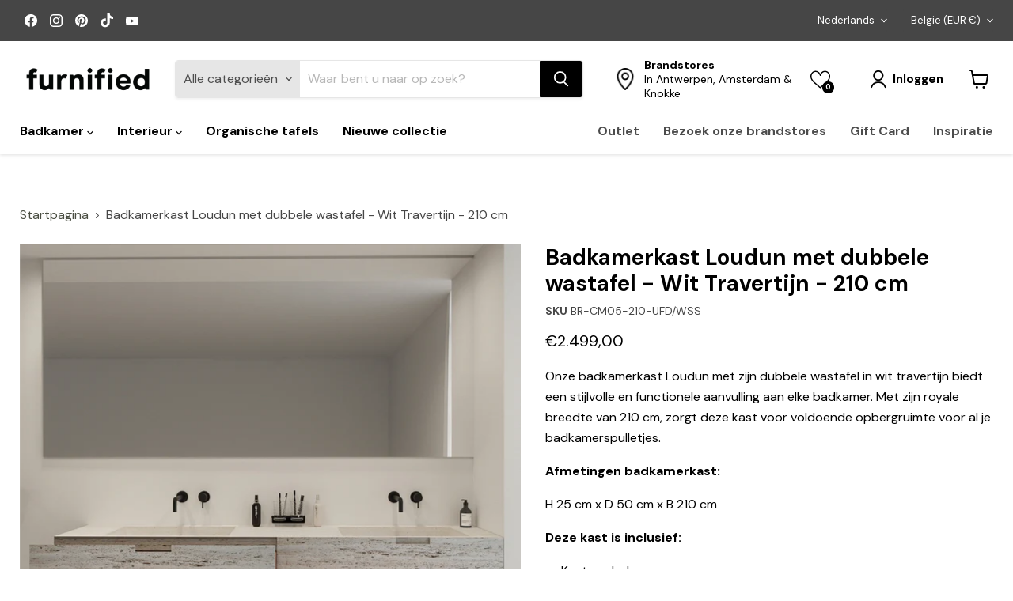

--- FILE ---
content_type: text/html; charset=utf-8
request_url: https://furnified.com/products/badkamerkast-loudun-met-dubbele-wastafel-wit-travertijn-210-cm
body_size: 86349
content:
<!doctype html>
<html class="no-js no-touch" lang="nl">
  <head>


  <script>
    window.Store = window.Store || {};
    window.Store.id = 58885537826;
  </script>
    <meta charset="utf-8">
    <meta http-equiv="x-ua-compatible" content="IE=edge">

    <link rel="preconnect" href="https://cdn.shopify.com">
    <link rel="preconnect" href="https://fonts.shopifycdn.com">
    <link rel="preconnect" href="https://v.shopify.com">
    <link rel="preconnect" href="https://cdn.shopifycloud.com">

    <title>Badkamerkast Loudun met dubbele wastafel - Wit Travertijn - 210 cm — Furnified</title>

    
      <meta name="description" content="Onze badkamerkast Loudun met zijn dubbele wastafel in wit travertijn biedt een stijlvolle en functionele aanvulling aan elke badkamer. Met zijn royale breedte van 210 cm, zorgt deze kast voor voldoende opbergruimte voor al je badkamerspulletjes.  Afmetingen badkamerkast: H 25 cm x D 50 cm x B 210 cm Deze kast is inclus">
    

    <script src="//furnified.com/cdn/shop/t/62/assets/custom.js?v=102122099526880607171733990859" defer="defer"></script>
    
    
  <link rel="shortcut icon" href="//furnified.com/cdn/shop/files/Favicon_Furnified_32x32.png?v=1675067534" type="image/png">


    
      <link rel="canonical" href="https://furnified.com/products/badkamerkast-loudun-met-dubbele-wastafel-wit-travertijn-210-cm" />
    

    <meta name="viewport" content="width=device-width">

    
    















<meta property="og:site_name" content="Furnified">
<meta property="og:url" content="https://furnified.com/products/badkamerkast-loudun-met-dubbele-wastafel-wit-travertijn-210-cm">
<meta property="og:title" content="Badkamerkast Loudun met dubbele wastafel - Wit Travertijn - 210 cm">
<meta property="og:type" content="website">
<meta property="og:description" content="Onze badkamerkast Loudun met zijn dubbele wastafel in wit travertijn biedt een stijlvolle en functionele aanvulling aan elke badkamer. Met zijn royale breedte van 210 cm, zorgt deze kast voor voldoende opbergruimte voor al je badkamerspulletjes.  Afmetingen badkamerkast: H 25 cm x D 50 cm x B 210 cm Deze kast is inclus">




    
    
    

    
    
    <meta
      property="og:image"
      content="https://furnified.com/cdn/shop/files/badkamerkast-wit-travertijn-dubbele-wastafel.alt_1200x1200.jpg?v=1740994882"
    />
    <meta
      property="og:image:secure_url"
      content="https://furnified.com/cdn/shop/files/badkamerkast-wit-travertijn-dubbele-wastafel.alt_1200x1200.jpg?v=1740994882"
    />
    <meta property="og:image:width" content="1200" />
    <meta property="og:image:height" content="1200" />
    
    
    <meta property="og:image:alt" content="Social media image" />
  
















<meta name="twitter:title" content="Badkamerkast Loudun met dubbele wastafel - Wit Travertijn - 210 cm">
<meta name="twitter:description" content="Onze badkamerkast Loudun met zijn dubbele wastafel in wit travertijn biedt een stijlvolle en functionele aanvulling aan elke badkamer. Met zijn royale breedte van 210 cm, zorgt deze kast voor voldoende opbergruimte voor al je badkamerspulletjes.  Afmetingen badkamerkast: H 25 cm x D 50 cm x B 210 cm Deze kast is inclus">


    
    
    
      
      
      <meta name="twitter:card" content="summary">
    
    
    <meta
      property="twitter:image"
      content="https://furnified.com/cdn/shop/files/badkamerkast-wit-travertijn-dubbele-wastafel.alt_1200x1200_crop_center.jpg?v=1740994882"
    />
    <meta property="twitter:image:width" content="1200" />
    <meta property="twitter:image:height" content="1200" />
    
    
    <meta property="twitter:image:alt" content="Social media image" />
  



    <link rel="preload" href="//furnified.com/cdn/fonts/dm_sans/dmsans_n7.97e21d81502002291ea1de8aefb79170c6946ce5.woff2" as="font" crossorigin="anonymous">
    <link rel="preload" as="style" href="//furnified.com/cdn/shop/t/62/assets/theme.css?v=154710336082338255631762169662">
<script src="https://ajax.googleapis.com/ajax/libs/jquery/3.5.1/jquery.min.js"></script>
    <script>
  const boostSDAssetFileURL = "\/\/furnified.com\/cdn\/shop\/t\/62\/assets\/boost_sd_assets_file_url.gif?v=12471";
  window.boostSDAssetFileURL = boostSDAssetFileURL;

  if (window.boostSDAppConfig) {
    window.boostSDAppConfig.generalSettings.custom_js_asset_url = "//furnified.com/cdn/shop/t/62/assets/boost-sd-custom.js?v=160962118398746674481733990859";
    window.boostSDAppConfig.generalSettings.custom_css_asset_url = "//furnified.com/cdn/shop/t/62/assets/boost-sd-custom.css?v=72809539502277619291733990859";
  }

  
</script>
    <script>window.performance && window.performance.mark && window.performance.mark('shopify.content_for_header.start');</script><meta name="google-site-verification" content="Yhq73WCTDhoZKIHqwgQdcDsEql66ALcsHr6ZJp_16Gc">
<meta id="shopify-digital-wallet" name="shopify-digital-wallet" content="/58885537826/digital_wallets/dialog">
<meta name="shopify-checkout-api-token" content="9ac83c5207d63b69292fb52bb00904ae">
<meta id="in-context-paypal-metadata" data-shop-id="58885537826" data-venmo-supported="false" data-environment="production" data-locale="nl_NL" data-paypal-v4="true" data-currency="EUR">
<link rel="alternate" hreflang="x-default" href="https://furnified.com/products/badkamerkast-loudun-met-dubbele-wastafel-wit-travertijn-210-cm">
<link rel="alternate" hreflang="nl-BE" href="https://furnified.com/products/badkamerkast-loudun-met-dubbele-wastafel-wit-travertijn-210-cm">
<link rel="alternate" hreflang="fr-BE" href="https://furnified.com/fr/products/badkamerkast-loudun-met-dubbele-wastafel-wit-travertijn-210-cm">
<link rel="alternate" hreflang="en-BE" href="https://furnified.com/en/products/badkamerkast-loudun-met-dubbele-wastafel-wit-travertijn-210-cm">
<link rel="alternate" hreflang="es-BE" href="https://furnified.com/es/products/badkamerkast-loudun-met-dubbele-wastafel-wit-travertijn-210-cm">
<link rel="alternate" hreflang="de-BE" href="https://furnified.com/de/products/badkamerkast-loudun-met-dubbele-wastafel-wit-travertijn-210-cm">
<link rel="alternate" type="application/json+oembed" href="https://furnified.com/products/badkamerkast-loudun-met-dubbele-wastafel-wit-travertijn-210-cm.oembed">
<script async="async" src="/checkouts/internal/preloads.js?locale=nl-BE"></script>
<script id="apple-pay-shop-capabilities" type="application/json">{"shopId":58885537826,"countryCode":"BE","currencyCode":"EUR","merchantCapabilities":["supports3DS"],"merchantId":"gid:\/\/shopify\/Shop\/58885537826","merchantName":"Furnified","requiredBillingContactFields":["postalAddress","email","phone"],"requiredShippingContactFields":["postalAddress","email","phone"],"shippingType":"shipping","supportedNetworks":["visa","masterCard"],"total":{"type":"pending","label":"Furnified","amount":"1.00"},"shopifyPaymentsEnabled":true,"supportsSubscriptions":true}</script>
<script id="shopify-features" type="application/json">{"accessToken":"9ac83c5207d63b69292fb52bb00904ae","betas":["rich-media-storefront-analytics"],"domain":"furnified.com","predictiveSearch":true,"shopId":58885537826,"locale":"nl"}</script>
<script>var Shopify = Shopify || {};
Shopify.shop = "furnifiedgoo.myshopify.com";
Shopify.locale = "nl";
Shopify.currency = {"active":"EUR","rate":"1.0"};
Shopify.country = "BE";
Shopify.theme = {"name":"Kopie van Furnified template 2024","id":176760226165,"schema_name":"Empire","schema_version":"7.1.0","theme_store_id":838,"role":"main"};
Shopify.theme.handle = "null";
Shopify.theme.style = {"id":null,"handle":null};
Shopify.cdnHost = "furnified.com/cdn";
Shopify.routes = Shopify.routes || {};
Shopify.routes.root = "/";</script>
<script type="module">!function(o){(o.Shopify=o.Shopify||{}).modules=!0}(window);</script>
<script>!function(o){function n(){var o=[];function n(){o.push(Array.prototype.slice.apply(arguments))}return n.q=o,n}var t=o.Shopify=o.Shopify||{};t.loadFeatures=n(),t.autoloadFeatures=n()}(window);</script>
<script id="shop-js-analytics" type="application/json">{"pageType":"product"}</script>
<script defer="defer" async type="module" src="//furnified.com/cdn/shopifycloud/shop-js/modules/v2/client.init-shop-cart-sync_BHF27ruw.nl.esm.js"></script>
<script defer="defer" async type="module" src="//furnified.com/cdn/shopifycloud/shop-js/modules/v2/chunk.common_Dwaf6e9K.esm.js"></script>
<script type="module">
  await import("//furnified.com/cdn/shopifycloud/shop-js/modules/v2/client.init-shop-cart-sync_BHF27ruw.nl.esm.js");
await import("//furnified.com/cdn/shopifycloud/shop-js/modules/v2/chunk.common_Dwaf6e9K.esm.js");

  window.Shopify.SignInWithShop?.initShopCartSync?.({"fedCMEnabled":true,"windoidEnabled":true});

</script>
<script>(function() {
  var isLoaded = false;
  function asyncLoad() {
    if (isLoaded) return;
    isLoaded = true;
    var urls = ["https:\/\/static.klaviyo.com\/onsite\/js\/klaviyo.js?company_id=RYcNVu\u0026shop=furnifiedgoo.myshopify.com","https:\/\/trust.conversionbear.com\/script?app=trust_badge\u0026shop=furnifiedgoo.myshopify.com","https:\/\/cdn.slpht.com\/widget\/shopify-embed.js?shop=furnifiedgoo.myshopify.com","https:\/\/cdn.nfcube.com\/instafeed-c5f607dfdbe8cb5bbe39d59a0093169e.js?shop=furnifiedgoo.myshopify.com"];
    for (var i = 0; i < urls.length; i++) {
      var s = document.createElement('script');
      s.type = 'text/javascript';
      s.async = true;
      s.src = urls[i];
      var x = document.getElementsByTagName('script')[0];
      x.parentNode.insertBefore(s, x);
    }
  };
  if(window.attachEvent) {
    window.attachEvent('onload', asyncLoad);
  } else {
    window.addEventListener('load', asyncLoad, false);
  }
})();</script>
<script id="__st">var __st={"a":58885537826,"offset":3600,"reqid":"83c1fcd3-b0a5-4688-8da2-d60ade3a82d4-1768675455","pageurl":"furnified.com\/products\/badkamerkast-loudun-met-dubbele-wastafel-wit-travertijn-210-cm","u":"ffe9a0272c09","p":"product","rtyp":"product","rid":9498827882844};</script>
<script>window.ShopifyPaypalV4VisibilityTracking = true;</script>
<script id="captcha-bootstrap">!function(){'use strict';const t='contact',e='account',n='new_comment',o=[[t,t],['blogs',n],['comments',n],[t,'customer']],c=[[e,'customer_login'],[e,'guest_login'],[e,'recover_customer_password'],[e,'create_customer']],r=t=>t.map((([t,e])=>`form[action*='/${t}']:not([data-nocaptcha='true']) input[name='form_type'][value='${e}']`)).join(','),a=t=>()=>t?[...document.querySelectorAll(t)].map((t=>t.form)):[];function s(){const t=[...o],e=r(t);return a(e)}const i='password',u='form_key',d=['recaptcha-v3-token','g-recaptcha-response','h-captcha-response',i],f=()=>{try{return window.sessionStorage}catch{return}},m='__shopify_v',_=t=>t.elements[u];function p(t,e,n=!1){try{const o=window.sessionStorage,c=JSON.parse(o.getItem(e)),{data:r}=function(t){const{data:e,action:n}=t;return t[m]||n?{data:e,action:n}:{data:t,action:n}}(c);for(const[e,n]of Object.entries(r))t.elements[e]&&(t.elements[e].value=n);n&&o.removeItem(e)}catch(o){console.error('form repopulation failed',{error:o})}}const l='form_type',E='cptcha';function T(t){t.dataset[E]=!0}const w=window,h=w.document,L='Shopify',v='ce_forms',y='captcha';let A=!1;((t,e)=>{const n=(g='f06e6c50-85a8-45c8-87d0-21a2b65856fe',I='https://cdn.shopify.com/shopifycloud/storefront-forms-hcaptcha/ce_storefront_forms_captcha_hcaptcha.v1.5.2.iife.js',D={infoText:'Beschermd door hCaptcha',privacyText:'Privacy',termsText:'Voorwaarden'},(t,e,n)=>{const o=w[L][v],c=o.bindForm;if(c)return c(t,g,e,D).then(n);var r;o.q.push([[t,g,e,D],n]),r=I,A||(h.body.append(Object.assign(h.createElement('script'),{id:'captcha-provider',async:!0,src:r})),A=!0)});var g,I,D;w[L]=w[L]||{},w[L][v]=w[L][v]||{},w[L][v].q=[],w[L][y]=w[L][y]||{},w[L][y].protect=function(t,e){n(t,void 0,e),T(t)},Object.freeze(w[L][y]),function(t,e,n,w,h,L){const[v,y,A,g]=function(t,e,n){const i=e?o:[],u=t?c:[],d=[...i,...u],f=r(d),m=r(i),_=r(d.filter((([t,e])=>n.includes(e))));return[a(f),a(m),a(_),s()]}(w,h,L),I=t=>{const e=t.target;return e instanceof HTMLFormElement?e:e&&e.form},D=t=>v().includes(t);t.addEventListener('submit',(t=>{const e=I(t);if(!e)return;const n=D(e)&&!e.dataset.hcaptchaBound&&!e.dataset.recaptchaBound,o=_(e),c=g().includes(e)&&(!o||!o.value);(n||c)&&t.preventDefault(),c&&!n&&(function(t){try{if(!f())return;!function(t){const e=f();if(!e)return;const n=_(t);if(!n)return;const o=n.value;o&&e.removeItem(o)}(t);const e=Array.from(Array(32),(()=>Math.random().toString(36)[2])).join('');!function(t,e){_(t)||t.append(Object.assign(document.createElement('input'),{type:'hidden',name:u})),t.elements[u].value=e}(t,e),function(t,e){const n=f();if(!n)return;const o=[...t.querySelectorAll(`input[type='${i}']`)].map((({name:t})=>t)),c=[...d,...o],r={};for(const[a,s]of new FormData(t).entries())c.includes(a)||(r[a]=s);n.setItem(e,JSON.stringify({[m]:1,action:t.action,data:r}))}(t,e)}catch(e){console.error('failed to persist form',e)}}(e),e.submit())}));const S=(t,e)=>{t&&!t.dataset[E]&&(n(t,e.some((e=>e===t))),T(t))};for(const o of['focusin','change'])t.addEventListener(o,(t=>{const e=I(t);D(e)&&S(e,y())}));const B=e.get('form_key'),M=e.get(l),P=B&&M;t.addEventListener('DOMContentLoaded',(()=>{const t=y();if(P)for(const e of t)e.elements[l].value===M&&p(e,B);[...new Set([...A(),...v().filter((t=>'true'===t.dataset.shopifyCaptcha))])].forEach((e=>S(e,t)))}))}(h,new URLSearchParams(w.location.search),n,t,e,['guest_login'])})(!0,!0)}();</script>
<script integrity="sha256-4kQ18oKyAcykRKYeNunJcIwy7WH5gtpwJnB7kiuLZ1E=" data-source-attribution="shopify.loadfeatures" defer="defer" src="//furnified.com/cdn/shopifycloud/storefront/assets/storefront/load_feature-a0a9edcb.js" crossorigin="anonymous"></script>
<script data-source-attribution="shopify.dynamic_checkout.dynamic.init">var Shopify=Shopify||{};Shopify.PaymentButton=Shopify.PaymentButton||{isStorefrontPortableWallets:!0,init:function(){window.Shopify.PaymentButton.init=function(){};var t=document.createElement("script");t.src="https://furnified.com/cdn/shopifycloud/portable-wallets/latest/portable-wallets.nl.js",t.type="module",document.head.appendChild(t)}};
</script>
<script data-source-attribution="shopify.dynamic_checkout.buyer_consent">
  function portableWalletsHideBuyerConsent(e){var t=document.getElementById("shopify-buyer-consent"),n=document.getElementById("shopify-subscription-policy-button");t&&n&&(t.classList.add("hidden"),t.setAttribute("aria-hidden","true"),n.removeEventListener("click",e))}function portableWalletsShowBuyerConsent(e){var t=document.getElementById("shopify-buyer-consent"),n=document.getElementById("shopify-subscription-policy-button");t&&n&&(t.classList.remove("hidden"),t.removeAttribute("aria-hidden"),n.addEventListener("click",e))}window.Shopify?.PaymentButton&&(window.Shopify.PaymentButton.hideBuyerConsent=portableWalletsHideBuyerConsent,window.Shopify.PaymentButton.showBuyerConsent=portableWalletsShowBuyerConsent);
</script>
<script>
  function portableWalletsCleanup(e){e&&e.src&&console.error("Failed to load portable wallets script "+e.src);var t=document.querySelectorAll("shopify-accelerated-checkout .shopify-payment-button__skeleton, shopify-accelerated-checkout-cart .wallet-cart-button__skeleton"),e=document.getElementById("shopify-buyer-consent");for(let e=0;e<t.length;e++)t[e].remove();e&&e.remove()}function portableWalletsNotLoadedAsModule(e){e instanceof ErrorEvent&&"string"==typeof e.message&&e.message.includes("import.meta")&&"string"==typeof e.filename&&e.filename.includes("portable-wallets")&&(window.removeEventListener("error",portableWalletsNotLoadedAsModule),window.Shopify.PaymentButton.failedToLoad=e,"loading"===document.readyState?document.addEventListener("DOMContentLoaded",window.Shopify.PaymentButton.init):window.Shopify.PaymentButton.init())}window.addEventListener("error",portableWalletsNotLoadedAsModule);
</script>

<script type="module" src="https://furnified.com/cdn/shopifycloud/portable-wallets/latest/portable-wallets.nl.js" onError="portableWalletsCleanup(this)" crossorigin="anonymous"></script>
<script nomodule>
  document.addEventListener("DOMContentLoaded", portableWalletsCleanup);
</script>

<script id='scb4127' type='text/javascript' async='' src='https://furnified.com/cdn/shopifycloud/privacy-banner/storefront-banner.js'></script><link id="shopify-accelerated-checkout-styles" rel="stylesheet" media="screen" href="https://furnified.com/cdn/shopifycloud/portable-wallets/latest/accelerated-checkout-backwards-compat.css" crossorigin="anonymous">
<style id="shopify-accelerated-checkout-cart">
        #shopify-buyer-consent {
  margin-top: 1em;
  display: inline-block;
  width: 100%;
}

#shopify-buyer-consent.hidden {
  display: none;
}

#shopify-subscription-policy-button {
  background: none;
  border: none;
  padding: 0;
  text-decoration: underline;
  font-size: inherit;
  cursor: pointer;
}

#shopify-subscription-policy-button::before {
  box-shadow: none;
}

      </style>

<script>window.performance && window.performance.mark && window.performance.mark('shopify.content_for_header.end');</script>

    <link href="//furnified.com/cdn/shop/t/62/assets/theme.css?v=154710336082338255631762169662" rel="stylesheet" type="text/css" media="all" />

    
    <script>
      window.Theme = window.Theme || {};
      window.Theme.version = '7.1.0';
      window.Theme.name = 'Empire';
      window.Theme.routes = {
        "root_url": "/",
        "account_url": "/account",
        "account_login_url": "/account/login",
        "account_logout_url": "/account/logout",
        "account_register_url": "/account/register",
        "account_addresses_url": "/account/addresses",
        "collections_url": "/collections",
        "all_products_collection_url": "/collections/all",
        "search_url": "/search",
        "cart_url": "/cart",
        "cart_add_url": "/cart/add",
        "cart_change_url": "/cart/change",
        "cart_clear_url": "/cart/clear",
        "product_recommendations_url": "/recommendations/products",
      };
    </script>
    

  <script>window.is_hulkpo_installed=true</script>  
  <!-- Hotjar Tracking Code for https://furnified.com/ -->
<script>
    (function(h,o,t,j,a,r){
        h.hj=h.hj||function(){(h.hj.q=h.hj.q||[]).push(arguments)};
        h._hjSettings={hjid:3450751,hjsv:6};
        a=o.getElementsByTagName('head')[0];
        r=o.createElement('script');r.async=1;
        r.src=t+h._hjSettings.hjid+j+h._hjSettings.hjsv;
        a.appendChild(r);
    })(window,document,'https://static.hotjar.com/c/hotjar-','.js?sv=');
</script>
 
  <script src="//furnified.com/cdn/shop/t/62/assets/variable-products.js?v=177149899092064763951733990859" type="text/javascript" defer></script>

 <!-- BEGIN app block: shopify://apps/judge-me-reviews/blocks/judgeme_core/61ccd3b1-a9f2-4160-9fe9-4fec8413e5d8 --><!-- Start of Judge.me Core -->






<link rel="dns-prefetch" href="https://cdnwidget.judge.me">
<link rel="dns-prefetch" href="https://cdn.judge.me">
<link rel="dns-prefetch" href="https://cdn1.judge.me">
<link rel="dns-prefetch" href="https://api.judge.me">

<script data-cfasync='false' class='jdgm-settings-script'>window.jdgmSettings={"pagination":5,"disable_web_reviews":false,"badge_no_review_text":"Geen beoordelingen","badge_n_reviews_text":"{{ n }} beoordeling/beoordelingen","hide_badge_preview_if_no_reviews":true,"badge_hide_text":false,"enforce_center_preview_badge":false,"widget_title":"Klantbeoordelingen","widget_open_form_text":"Schrijf een beoordeling","widget_close_form_text":"Beoordeling annuleren","widget_refresh_page_text":"Pagina vernieuwen","widget_summary_text":"Gebaseerd op {{ number_of_reviews }} beoordeling/beoordelingen","widget_no_review_text":"Wees de eerste om een beoordeling te schrijven","widget_name_field_text":"Weergavenaam","widget_verified_name_field_text":"Geverifieerde naam (openbaar)","widget_name_placeholder_text":"Weergavenaam","widget_required_field_error_text":"Dit veld is verplicht.","widget_email_field_text":"E-mailadres","widget_verified_email_field_text":"Geverifieerde e-mail (privé, kan niet worden bewerkt)","widget_email_placeholder_text":"Je e-mailadres","widget_email_field_error_text":"Voer een geldig e-mailadres in.","widget_rating_field_text":"Beoordeling","widget_review_title_field_text":"Titel beoordeling","widget_review_title_placeholder_text":"Geef je beoordeling een titel","widget_review_body_field_text":"Beoordeling inhoud","widget_review_body_placeholder_text":"Begin hier met schrijven...","widget_pictures_field_text":"Foto/Video (optioneel)","widget_submit_review_text":"Beoordeling indienen","widget_submit_verified_review_text":"Geverifieerde beoordeling indienen","widget_submit_success_msg_with_auto_publish":"Dank je wel! Vernieuw de pagina over een paar momenten om je beoordeling te zien. Je kunt je beoordeling verwijderen of bewerken door in te loggen bij \u003ca href='https://judge.me/login' target='_blank' rel='nofollow noopener'\u003eJudge.me\u003c/a\u003e","widget_submit_success_msg_no_auto_publish":"Dank je wel! Je beoordeling wordt gepubliceerd zodra deze is goedgekeurd door de winkelbeheerder. Je kunt je beoordeling verwijderen of bewerken door in te loggen bij \u003ca href='https://judge.me/login' target='_blank' rel='nofollow noopener'\u003eJudge.me\u003c/a\u003e","widget_show_default_reviews_out_of_total_text":"{{ n_reviews_shown }} van de {{ n_reviews }} beoordelingen worden getoond.","widget_show_all_link_text":"Toon alles","widget_show_less_link_text":"Toon minder","widget_author_said_text":"{{ reviewer_name }} zei:","widget_days_text":"{{ n }} dagen geleden","widget_weeks_text":"{{ n }} week/weken geleden","widget_months_text":"{{ n }} maand/maanden geleden","widget_years_text":"{{ n }} jaar/jaren geleden","widget_yesterday_text":"Gisteren","widget_today_text":"Vandaag","widget_replied_text":"\u003e\u003e {{ shop_name }} antwoordde:","widget_read_more_text":"Lees meer","widget_reviewer_name_as_initial":"","widget_rating_filter_color":"#fbcd0a","widget_rating_filter_see_all_text":"Bekijk alle beoordelingen","widget_sorting_most_recent_text":"Meest recent","widget_sorting_highest_rating_text":"Hoogste beoordeling","widget_sorting_lowest_rating_text":"Laagste beoordeling","widget_sorting_with_pictures_text":"Alleen foto's","widget_sorting_most_helpful_text":"Meest nuttig","widget_open_question_form_text":"Stel een vraag","widget_reviews_subtab_text":"Beoordelingen","widget_questions_subtab_text":"Vragen","widget_question_label_text":"Vraag","widget_answer_label_text":"Antwoord","widget_question_placeholder_text":"Schrijf hier je vraag","widget_submit_question_text":"Vraag indienen","widget_question_submit_success_text":"Bedankt voor je vraag! We zullen je op de hoogte stellen zodra deze is beantwoord.","verified_badge_text":"Geverifieerd","verified_badge_bg_color":"","verified_badge_text_color":"","verified_badge_placement":"left-of-reviewer-name","widget_review_max_height":"","widget_hide_border":false,"widget_social_share":false,"widget_thumb":false,"widget_review_location_show":false,"widget_location_format":"","all_reviews_include_out_of_store_products":true,"all_reviews_out_of_store_text":"(buiten de winkel)","all_reviews_pagination":100,"all_reviews_product_name_prefix_text":"over","enable_review_pictures":true,"enable_question_anwser":false,"widget_theme":"default","review_date_format":"mm/dd/yyyy","default_sort_method":"most-recent","widget_product_reviews_subtab_text":"Productbeoordelingen","widget_shop_reviews_subtab_text":"Winkelbeoordelingen","widget_other_products_reviews_text":"Beoordelingen voor andere producten","widget_store_reviews_subtab_text":"Winkelbeoordelingen","widget_no_store_reviews_text":"Deze winkel heeft nog geen beoordelingen","widget_web_restriction_product_reviews_text":"Dit product heeft nog geen beoordelingen","widget_no_items_text":"Geen items gevonden","widget_show_more_text":"Toon meer","widget_write_a_store_review_text":"Schrijf een winkelbeoordeling","widget_other_languages_heading":"Beoordelingen in andere talen","widget_translate_review_text":"Vertaal beoordeling naar {{ language }}","widget_translating_review_text":"Bezig met vertalen...","widget_show_original_translation_text":"Toon origineel ({{ language }})","widget_translate_review_failed_text":"Beoordeling kon niet worden vertaald.","widget_translate_review_retry_text":"Opnieuw proberen","widget_translate_review_try_again_later_text":"Probeer het later opnieuw","show_product_url_for_grouped_product":false,"widget_sorting_pictures_first_text":"Foto's eerst","show_pictures_on_all_rev_page_mobile":false,"show_pictures_on_all_rev_page_desktop":false,"floating_tab_hide_mobile_install_preference":false,"floating_tab_button_name":"★ Beoordelingen","floating_tab_title":"Laat klanten voor ons spreken","floating_tab_button_color":"","floating_tab_button_background_color":"","floating_tab_url":"","floating_tab_url_enabled":false,"floating_tab_tab_style":"text","all_reviews_text_badge_text":"Klanten beoordelen ons met {{ shop.metafields.judgeme.all_reviews_rating | round: 1 }}/5 op basis van {{ shop.metafields.judgeme.all_reviews_count }} beoordelingen.","all_reviews_text_badge_text_branded_style":"{{ shop.metafields.judgeme.all_reviews_rating | round: 1 }} van de 5 sterren op basis van {{ shop.metafields.judgeme.all_reviews_count }} beoordelingen","is_all_reviews_text_badge_a_link":false,"show_stars_for_all_reviews_text_badge":false,"all_reviews_text_badge_url":"","all_reviews_text_style":"text","all_reviews_text_color_style":"judgeme_brand_color","all_reviews_text_color":"#108474","all_reviews_text_show_jm_brand":true,"featured_carousel_show_header":true,"featured_carousel_title":"Laat klanten voor ons spreken","testimonials_carousel_title":"Klanten beoordelen ons","videos_carousel_title":"Echte klantervaringen","cards_carousel_title":"Klanten beoordelen ons","featured_carousel_count_text":"uit {{ n }} beoordelingen","featured_carousel_add_link_to_all_reviews_page":false,"featured_carousel_url":"","featured_carousel_show_images":true,"featured_carousel_autoslide_interval":5,"featured_carousel_arrows_on_the_sides":false,"featured_carousel_height":250,"featured_carousel_width":80,"featured_carousel_image_size":0,"featured_carousel_image_height":250,"featured_carousel_arrow_color":"#eeeeee","verified_count_badge_style":"vintage","verified_count_badge_orientation":"horizontal","verified_count_badge_color_style":"judgeme_brand_color","verified_count_badge_color":"#108474","is_verified_count_badge_a_link":false,"verified_count_badge_url":"","verified_count_badge_show_jm_brand":true,"widget_rating_preset_default":5,"widget_first_sub_tab":"product-reviews","widget_show_histogram":true,"widget_histogram_use_custom_color":false,"widget_pagination_use_custom_color":false,"widget_star_use_custom_color":false,"widget_verified_badge_use_custom_color":false,"widget_write_review_use_custom_color":false,"picture_reminder_submit_button":"Upload Pictures","enable_review_videos":false,"mute_video_by_default":false,"widget_sorting_videos_first_text":"Video's eerst","widget_review_pending_text":"In afwachting","featured_carousel_items_for_large_screen":3,"social_share_options_order":"Facebook,Twitter","remove_microdata_snippet":true,"disable_json_ld":false,"enable_json_ld_products":false,"preview_badge_show_question_text":false,"preview_badge_no_question_text":"Geen vragen","preview_badge_n_question_text":"{{ number_of_questions }} vraag/vragen","qa_badge_show_icon":false,"qa_badge_position":"same-row","remove_judgeme_branding":false,"widget_add_search_bar":false,"widget_search_bar_placeholder":"Zoeken","widget_sorting_verified_only_text":"Alleen geverifieerd","featured_carousel_theme":"default","featured_carousel_show_rating":true,"featured_carousel_show_title":true,"featured_carousel_show_body":true,"featured_carousel_show_date":false,"featured_carousel_show_reviewer":true,"featured_carousel_show_product":false,"featured_carousel_header_background_color":"#108474","featured_carousel_header_text_color":"#ffffff","featured_carousel_name_product_separator":"reviewed","featured_carousel_full_star_background":"#108474","featured_carousel_empty_star_background":"#dadada","featured_carousel_vertical_theme_background":"#f9fafb","featured_carousel_verified_badge_enable":true,"featured_carousel_verified_badge_color":"#108474","featured_carousel_border_style":"round","featured_carousel_review_line_length_limit":3,"featured_carousel_more_reviews_button_text":"Meer beoordelingen lezen","featured_carousel_view_product_button_text":"Product bekijken","all_reviews_page_load_reviews_on":"scroll","all_reviews_page_load_more_text":"Meer beoordelingen laden","disable_fb_tab_reviews":false,"enable_ajax_cdn_cache":false,"widget_advanced_speed_features":5,"widget_public_name_text":"openbaar weergegeven als","default_reviewer_name":"John Smith","default_reviewer_name_has_non_latin":true,"widget_reviewer_anonymous":"Anoniem","medals_widget_title":"Judge.me Beoordelingsmedailles","medals_widget_background_color":"#f9fafb","medals_widget_position":"footer_all_pages","medals_widget_border_color":"#f9fafb","medals_widget_verified_text_position":"left","medals_widget_use_monochromatic_version":false,"medals_widget_elements_color":"#108474","show_reviewer_avatar":true,"widget_invalid_yt_video_url_error_text":"Geen YouTube video URL","widget_max_length_field_error_text":"Voer niet meer dan {0} tekens in.","widget_show_country_flag":false,"widget_show_collected_via_shop_app":true,"widget_verified_by_shop_badge_style":"light","widget_verified_by_shop_text":"Geverifieerd door winkel","widget_show_photo_gallery":false,"widget_load_with_code_splitting":true,"widget_ugc_install_preference":false,"widget_ugc_title":"Door ons gemaakt, door jou gedeeld","widget_ugc_subtitle":"Tag ons om je afbeelding op onze pagina te zien","widget_ugc_arrows_color":"#ffffff","widget_ugc_primary_button_text":"Nu kopen","widget_ugc_primary_button_background_color":"#108474","widget_ugc_primary_button_text_color":"#ffffff","widget_ugc_primary_button_border_width":"0","widget_ugc_primary_button_border_style":"none","widget_ugc_primary_button_border_color":"#108474","widget_ugc_primary_button_border_radius":"25","widget_ugc_secondary_button_text":"Meer laden","widget_ugc_secondary_button_background_color":"#ffffff","widget_ugc_secondary_button_text_color":"#108474","widget_ugc_secondary_button_border_width":"2","widget_ugc_secondary_button_border_style":"solid","widget_ugc_secondary_button_border_color":"#108474","widget_ugc_secondary_button_border_radius":"25","widget_ugc_reviews_button_text":"Beoordelingen bekijken","widget_ugc_reviews_button_background_color":"#ffffff","widget_ugc_reviews_button_text_color":"#108474","widget_ugc_reviews_button_border_width":"2","widget_ugc_reviews_button_border_style":"solid","widget_ugc_reviews_button_border_color":"#108474","widget_ugc_reviews_button_border_radius":"25","widget_ugc_reviews_button_link_to":"judgeme-reviews-page","widget_ugc_show_post_date":true,"widget_ugc_max_width":"800","widget_rating_metafield_value_type":true,"widget_primary_color":"#101111","widget_enable_secondary_color":false,"widget_secondary_color":"#edf5f5","widget_summary_average_rating_text":"{{ average_rating }} van de 5","widget_media_grid_title":"Foto's en video's van klanten","widget_media_grid_see_more_text":"Meer bekijken","widget_round_style":false,"widget_show_product_medals":true,"widget_verified_by_judgeme_text":"Geverifieerd door Judge.me","widget_show_store_medals":true,"widget_verified_by_judgeme_text_in_store_medals":"Geverifieerd door Judge.me","widget_media_field_exceed_quantity_message":"Sorry, we kunnen slechts {{ max_media }} voor één beoordeling accepteren.","widget_media_field_exceed_limit_message":"{{ file_name }} is te groot, selecteer een {{ media_type }} kleiner dan {{ size_limit }}MB.","widget_review_submitted_text":"Beoordeling ingediend!","widget_question_submitted_text":"Vraag ingediend!","widget_close_form_text_question":"Annuleren","widget_write_your_answer_here_text":"Schrijf je antwoord hier","widget_enabled_branded_link":true,"widget_show_collected_by_judgeme":true,"widget_reviewer_name_color":"","widget_write_review_text_color":"","widget_write_review_bg_color":"","widget_collected_by_judgeme_text":"verzameld door Judge.me","widget_pagination_type":"standard","widget_load_more_text":"Meer laden","widget_load_more_color":"#108474","widget_full_review_text":"Volledige beoordeling","widget_read_more_reviews_text":"Meer beoordelingen lezen","widget_read_questions_text":"Vragen lezen","widget_questions_and_answers_text":"Vragen \u0026 antwoorden","widget_verified_by_text":"Geverifieerd door","widget_verified_text":"Geverifieerd","widget_number_of_reviews_text":"{{ number_of_reviews }} beoordelingen","widget_back_button_text":"Terug","widget_next_button_text":"Volgende","widget_custom_forms_filter_button":"Filters","custom_forms_style":"horizontal","widget_show_review_information":false,"how_reviews_are_collected":"Hoe worden beoordelingen verzameld?","widget_show_review_keywords":false,"widget_gdpr_statement":"Hoe we je gegevens gebruiken: We nemen alleen contact met je op over de beoordeling die je hebt achtergelaten, en alleen indien nodig. Door je beoordeling in te dienen, ga je akkoord met Judge.me's \u003ca href='https://judge.me/terms' target='_blank' rel='nofollow noopener'\u003evoorwaarden\u003c/a\u003e, \u003ca href='https://judge.me/privacy' target='_blank' rel='nofollow noopener'\u003eprivacy\u003c/a\u003e en \u003ca href='https://judge.me/content-policy' target='_blank' rel='nofollow noopener'\u003einhoud\u003c/a\u003e beleid.","widget_multilingual_sorting_enabled":false,"widget_translate_review_content_enabled":false,"widget_translate_review_content_method":"manual","popup_widget_review_selection":"automatically_with_pictures","popup_widget_round_border_style":true,"popup_widget_show_title":true,"popup_widget_show_body":true,"popup_widget_show_reviewer":false,"popup_widget_show_product":true,"popup_widget_show_pictures":true,"popup_widget_use_review_picture":true,"popup_widget_show_on_home_page":true,"popup_widget_show_on_product_page":true,"popup_widget_show_on_collection_page":true,"popup_widget_show_on_cart_page":true,"popup_widget_position":"bottom_left","popup_widget_first_review_delay":5,"popup_widget_duration":5,"popup_widget_interval":5,"popup_widget_review_count":5,"popup_widget_hide_on_mobile":true,"review_snippet_widget_round_border_style":true,"review_snippet_widget_card_color":"#FFFFFF","review_snippet_widget_slider_arrows_background_color":"#FFFFFF","review_snippet_widget_slider_arrows_color":"#000000","review_snippet_widget_star_color":"#108474","show_product_variant":false,"all_reviews_product_variant_label_text":"Variant: ","widget_show_verified_branding":true,"widget_ai_summary_title":"Klanten zeggen","widget_ai_summary_disclaimer":"AI-aangedreven reviewsamenvatting op basis van recente klantbeoordelingen","widget_show_ai_summary":false,"widget_show_ai_summary_bg":false,"widget_show_review_title_input":true,"redirect_reviewers_invited_via_email":"external_form","request_store_review_after_product_review":false,"request_review_other_products_in_order":false,"review_form_color_scheme":"default","review_form_corner_style":"square","review_form_star_color":{},"review_form_text_color":"#333333","review_form_background_color":"#ffffff","review_form_field_background_color":"#fafafa","review_form_button_color":{},"review_form_button_text_color":"#ffffff","review_form_modal_overlay_color":"#000000","review_content_screen_title_text":"Hoe zou je dit product beoordelen?","review_content_introduction_text":"We zouden het op prijs stellen als je iets over je ervaring zou willen delen.","store_review_form_title_text":"Hoe zou je deze winkel beoordelen?","store_review_form_introduction_text":"We zouden het op prijs stellen als je iets over je ervaring zou willen delen.","show_review_guidance_text":true,"one_star_review_guidance_text":"Slecht","five_star_review_guidance_text":"Goed","customer_information_screen_title_text":"Over jou","customer_information_introduction_text":"Vertel ons meer over jezelf.","custom_questions_screen_title_text":"Uw ervaring in meer detail","custom_questions_introduction_text":"Hier zijn enkele vragen om ons te helpen uw ervaring beter te begrijpen.","review_submitted_screen_title_text":"Bedankt voor je beoordeling!","review_submitted_screen_thank_you_text":"We verwerken deze en hij zal binnenkort in de winkel verschijnen.","review_submitted_screen_email_verification_text":"Bevestig je e-mail door op de link te klikken die we je net hebben gestuurd. Dit helpt ons om beoordelingen authentiek te houden.","review_submitted_request_store_review_text":"Wilt u uw winkelervaring met ons delen?","review_submitted_review_other_products_text":"Wilt u deze producten beoordelen?","store_review_screen_title_text":"Wil je je ervaring met ons delen?","store_review_introduction_text":"We waarden je feedback en gebruiken het om te verbeteren. Deel alstublieft enige gedachten of suggesties die je hebt.","reviewer_media_screen_title_picture_text":"Deel een foto","reviewer_media_introduction_picture_text":"Upload een foto om uw recensie te ondersteunen.","reviewer_media_screen_title_video_text":"Deel een video","reviewer_media_introduction_video_text":"Upload een video om uw recensie te ondersteunen.","reviewer_media_screen_title_picture_or_video_text":"Deel een foto of video","reviewer_media_introduction_picture_or_video_text":"Upload een foto of video om uw recensie te ondersteunen.","reviewer_media_youtube_url_text":"Plak hier uw Youtube URL","advanced_settings_next_step_button_text":"Volgende","advanced_settings_close_review_button_text":"Sluiten","modal_write_review_flow":false,"write_review_flow_required_text":"Verplicht","write_review_flow_privacy_message_text":"We respecteren uw privacy.","write_review_flow_anonymous_text":"Anonieme beoordeling","write_review_flow_visibility_text":"Dit zal niet zichtbaar zijn voor andere klanten.","write_review_flow_multiple_selection_help_text":"Selecteer zoveel als je wilt","write_review_flow_single_selection_help_text":"Selecteer één optie","write_review_flow_required_field_error_text":"Dit veld is verplicht","write_review_flow_invalid_email_error_text":"Voer een geldig e-mailadres in","write_review_flow_max_length_error_text":"Max. {{ max_length }} tekens.","write_review_flow_media_upload_text":"\u003cb\u003eKlik om te uploaden\u003c/b\u003e of sleep en zet neer","write_review_flow_gdpr_statement":"We nemen alleen contact met u op over uw beoordeling indien nodig. Door uw beoordeling in te dienen, gaat u akkoord met onze \u003ca href='https://judge.me/terms' target='_blank' rel='nofollow noopener'\u003ealgemene voorwaarden\u003c/a\u003e en \u003ca href='https://judge.me/privacy' target='_blank' rel='nofollow noopener'\u003eprivacybeleid\u003c/a\u003e.","rating_only_reviews_enabled":false,"show_negative_reviews_help_screen":false,"new_review_flow_help_screen_rating_threshold":3,"negative_review_resolution_screen_title_text":"Vertel ons meer","negative_review_resolution_text":"Je ervaring is belangrijk voor ons. Als er problemen waren met je aankoop, staan we klaar om te helpen. Aarzel niet om contact met ons op te nemen, we zouden graag de gelegenheid hebben om dingen recht te zetten.","negative_review_resolution_button_text":"Neem contact op","negative_review_resolution_proceed_with_review_text":"Laat een beoordeling achter","negative_review_resolution_subject":"Probleem met aankoop van {{ shop_name }}.{{ order_name }}","preview_badge_collection_page_install_status":false,"widget_review_custom_css":"","preview_badge_custom_css":"","preview_badge_stars_count":"5-stars","featured_carousel_custom_css":"","floating_tab_custom_css":"","all_reviews_widget_custom_css":"","medals_widget_custom_css":"","verified_badge_custom_css":"","all_reviews_text_custom_css":"","transparency_badges_collected_via_store_invite":false,"transparency_badges_from_another_provider":false,"transparency_badges_collected_from_store_visitor":false,"transparency_badges_collected_by_verified_review_provider":false,"transparency_badges_earned_reward":false,"transparency_badges_collected_via_store_invite_text":"Beoordelingen verzameld via winkelinvitatie","transparency_badges_from_another_provider_text":"Beoordelingen verzameld van een andere dienst","transparency_badges_collected_from_store_visitor_text":"Beoordelingen verzameld van een winkelbezoeker","transparency_badges_written_in_google_text":"Beoordeling geschreven in Google","transparency_badges_written_in_etsy_text":"Beoordeling geschreven in Etsy","transparency_badges_written_in_shop_app_text":"Beoordeling geschreven in Shop App","transparency_badges_earned_reward_text":"Beoordeling heeft een beloning voor een toekomstige bestelling gewonnen","product_review_widget_per_page":10,"widget_store_review_label_text":"Winkelbeoordeling","checkout_comment_extension_title_on_product_page":"Customer Comments","checkout_comment_extension_num_latest_comment_show":5,"checkout_comment_extension_format":"name_and_timestamp","checkout_comment_customer_name":"last_initial","checkout_comment_comment_notification":true,"preview_badge_collection_page_install_preference":false,"preview_badge_home_page_install_preference":false,"preview_badge_product_page_install_preference":false,"review_widget_install_preference":"","review_carousel_install_preference":false,"floating_reviews_tab_install_preference":"none","verified_reviews_count_badge_install_preference":false,"all_reviews_text_install_preference":false,"review_widget_best_location":false,"judgeme_medals_install_preference":false,"review_widget_revamp_enabled":false,"review_widget_qna_enabled":false,"review_widget_header_theme":"minimal","review_widget_widget_title_enabled":true,"review_widget_header_text_size":"medium","review_widget_header_text_weight":"regular","review_widget_average_rating_style":"compact","review_widget_bar_chart_enabled":true,"review_widget_bar_chart_type":"numbers","review_widget_bar_chart_style":"standard","review_widget_expanded_media_gallery_enabled":false,"review_widget_reviews_section_theme":"standard","review_widget_image_style":"thumbnails","review_widget_review_image_ratio":"square","review_widget_stars_size":"medium","review_widget_verified_badge":"standard_text","review_widget_review_title_text_size":"medium","review_widget_review_text_size":"medium","review_widget_review_text_length":"medium","review_widget_number_of_columns_desktop":3,"review_widget_carousel_transition_speed":5,"review_widget_custom_questions_answers_display":"always","review_widget_button_text_color":"#FFFFFF","review_widget_text_color":"#000000","review_widget_lighter_text_color":"#7B7B7B","review_widget_corner_styling":"soft","review_widget_review_word_singular":"beoordeling","review_widget_review_word_plural":"beoordelingen","review_widget_voting_label":"Nuttig?","review_widget_shop_reply_label":"Antwoord van {{ shop_name }}:","review_widget_filters_title":"Filters","qna_widget_question_word_singular":"Vraag","qna_widget_question_word_plural":"Vragen","qna_widget_answer_reply_label":"Antwoord van {{ answerer_name }}:","qna_content_screen_title_text":"Vraag over dit product","qna_widget_question_required_field_error_text":"Vraag een vraag in.","qna_widget_flow_gdpr_statement":"We zullen je alleen contacteren over je vraag als dat nodig is. Door je vraag in te dienen, ga je akkoord met onze \u003ca href='https://judge.me/terms' target='_blank' rel='nofollow noopener'\u003evoorwaarden\u003c/a\u003e en \u003ca href='https://judge.me/privacy' target='_blank' rel='nofollow noopener'\u003eprivacybeleid\u003c/a\u003e.","qna_widget_question_submitted_text":"Bedankt voor je vraag!","qna_widget_close_form_text_question":"Sluiten","qna_widget_question_submit_success_text":"We zullen je informeren via e-mail wanneer we je vraag beantwoorden.","all_reviews_widget_v2025_enabled":false,"all_reviews_widget_v2025_header_theme":"default","all_reviews_widget_v2025_widget_title_enabled":true,"all_reviews_widget_v2025_header_text_size":"medium","all_reviews_widget_v2025_header_text_weight":"regular","all_reviews_widget_v2025_average_rating_style":"compact","all_reviews_widget_v2025_bar_chart_enabled":true,"all_reviews_widget_v2025_bar_chart_type":"numbers","all_reviews_widget_v2025_bar_chart_style":"standard","all_reviews_widget_v2025_expanded_media_gallery_enabled":false,"all_reviews_widget_v2025_show_store_medals":true,"all_reviews_widget_v2025_show_photo_gallery":true,"all_reviews_widget_v2025_show_review_keywords":false,"all_reviews_widget_v2025_show_ai_summary":false,"all_reviews_widget_v2025_show_ai_summary_bg":false,"all_reviews_widget_v2025_add_search_bar":false,"all_reviews_widget_v2025_default_sort_method":"most-recent","all_reviews_widget_v2025_reviews_per_page":10,"all_reviews_widget_v2025_reviews_section_theme":"default","all_reviews_widget_v2025_image_style":"thumbnails","all_reviews_widget_v2025_review_image_ratio":"square","all_reviews_widget_v2025_stars_size":"medium","all_reviews_widget_v2025_verified_badge":"bold_badge","all_reviews_widget_v2025_review_title_text_size":"medium","all_reviews_widget_v2025_review_text_size":"medium","all_reviews_widget_v2025_review_text_length":"medium","all_reviews_widget_v2025_number_of_columns_desktop":3,"all_reviews_widget_v2025_carousel_transition_speed":5,"all_reviews_widget_v2025_custom_questions_answers_display":"always","all_reviews_widget_v2025_show_product_variant":false,"all_reviews_widget_v2025_show_reviewer_avatar":true,"all_reviews_widget_v2025_reviewer_name_as_initial":"","all_reviews_widget_v2025_review_location_show":false,"all_reviews_widget_v2025_location_format":"","all_reviews_widget_v2025_show_country_flag":false,"all_reviews_widget_v2025_verified_by_shop_badge_style":"light","all_reviews_widget_v2025_social_share":false,"all_reviews_widget_v2025_social_share_options_order":"Facebook,Twitter,LinkedIn,Pinterest","all_reviews_widget_v2025_pagination_type":"standard","all_reviews_widget_v2025_button_text_color":"#FFFFFF","all_reviews_widget_v2025_text_color":"#000000","all_reviews_widget_v2025_lighter_text_color":"#7B7B7B","all_reviews_widget_v2025_corner_styling":"soft","all_reviews_widget_v2025_title":"Klantbeoordelingen","all_reviews_widget_v2025_ai_summary_title":"Klanten zeggen over deze winkel","all_reviews_widget_v2025_no_review_text":"Wees de eerste om een beoordeling te schrijven","platform":"shopify","branding_url":"https://app.judge.me/reviews","branding_text":"Aangedreven door Judge.me","locale":"en","reply_name":"Furnified","widget_version":"3.0","footer":true,"autopublish":false,"review_dates":true,"enable_custom_form":false,"shop_locale":"nl","enable_multi_locales_translations":true,"show_review_title_input":true,"review_verification_email_status":"always","can_be_branded":false,"reply_name_text":"Furnified"};</script> <style class='jdgm-settings-style'>.jdgm-xx{left:0}:root{--jdgm-primary-color: #101111;--jdgm-secondary-color: rgba(16,17,17,0.1);--jdgm-star-color: #101111;--jdgm-write-review-text-color: white;--jdgm-write-review-bg-color: #101111;--jdgm-paginate-color: #101111;--jdgm-border-radius: 0;--jdgm-reviewer-name-color: #101111}.jdgm-histogram__bar-content{background-color:#101111}.jdgm-rev[data-verified-buyer=true] .jdgm-rev__icon.jdgm-rev__icon:after,.jdgm-rev__buyer-badge.jdgm-rev__buyer-badge{color:white;background-color:#101111}.jdgm-review-widget--small .jdgm-gallery.jdgm-gallery .jdgm-gallery__thumbnail-link:nth-child(8) .jdgm-gallery__thumbnail-wrapper.jdgm-gallery__thumbnail-wrapper:before{content:"Meer bekijken"}@media only screen and (min-width: 768px){.jdgm-gallery.jdgm-gallery .jdgm-gallery__thumbnail-link:nth-child(8) .jdgm-gallery__thumbnail-wrapper.jdgm-gallery__thumbnail-wrapper:before{content:"Meer bekijken"}}.jdgm-prev-badge[data-average-rating='0.00']{display:none !important}.jdgm-author-all-initials{display:none !important}.jdgm-author-last-initial{display:none !important}.jdgm-rev-widg__title{visibility:hidden}.jdgm-rev-widg__summary-text{visibility:hidden}.jdgm-prev-badge__text{visibility:hidden}.jdgm-rev__prod-link-prefix:before{content:'over'}.jdgm-rev__variant-label:before{content:'Variant: '}.jdgm-rev__out-of-store-text:before{content:'(buiten de winkel)'}@media only screen and (min-width: 768px){.jdgm-rev__pics .jdgm-rev_all-rev-page-picture-separator,.jdgm-rev__pics .jdgm-rev__product-picture{display:none}}@media only screen and (max-width: 768px){.jdgm-rev__pics .jdgm-rev_all-rev-page-picture-separator,.jdgm-rev__pics .jdgm-rev__product-picture{display:none}}.jdgm-preview-badge[data-template="product"]{display:none !important}.jdgm-preview-badge[data-template="collection"]{display:none !important}.jdgm-preview-badge[data-template="index"]{display:none !important}.jdgm-review-widget[data-from-snippet="true"]{display:none !important}.jdgm-verified-count-badget[data-from-snippet="true"]{display:none !important}.jdgm-carousel-wrapper[data-from-snippet="true"]{display:none !important}.jdgm-all-reviews-text[data-from-snippet="true"]{display:none !important}.jdgm-medals-section[data-from-snippet="true"]{display:none !important}.jdgm-ugc-media-wrapper[data-from-snippet="true"]{display:none !important}.jdgm-rev__transparency-badge[data-badge-type="review_collected_via_store_invitation"]{display:none !important}.jdgm-rev__transparency-badge[data-badge-type="review_collected_from_another_provider"]{display:none !important}.jdgm-rev__transparency-badge[data-badge-type="review_collected_from_store_visitor"]{display:none !important}.jdgm-rev__transparency-badge[data-badge-type="review_written_in_etsy"]{display:none !important}.jdgm-rev__transparency-badge[data-badge-type="review_written_in_google_business"]{display:none !important}.jdgm-rev__transparency-badge[data-badge-type="review_written_in_shop_app"]{display:none !important}.jdgm-rev__transparency-badge[data-badge-type="review_earned_for_future_purchase"]{display:none !important}.jdgm-review-snippet-widget .jdgm-rev-snippet-widget__cards-container .jdgm-rev-snippet-card{border-radius:8px;background:#fff}.jdgm-review-snippet-widget .jdgm-rev-snippet-widget__cards-container .jdgm-rev-snippet-card__rev-rating .jdgm-star{color:#108474}.jdgm-review-snippet-widget .jdgm-rev-snippet-widget__prev-btn,.jdgm-review-snippet-widget .jdgm-rev-snippet-widget__next-btn{border-radius:50%;background:#fff}.jdgm-review-snippet-widget .jdgm-rev-snippet-widget__prev-btn>svg,.jdgm-review-snippet-widget .jdgm-rev-snippet-widget__next-btn>svg{fill:#000}.jdgm-full-rev-modal.rev-snippet-widget .jm-mfp-container .jm-mfp-content,.jdgm-full-rev-modal.rev-snippet-widget .jm-mfp-container .jdgm-full-rev__icon,.jdgm-full-rev-modal.rev-snippet-widget .jm-mfp-container .jdgm-full-rev__pic-img,.jdgm-full-rev-modal.rev-snippet-widget .jm-mfp-container .jdgm-full-rev__reply{border-radius:8px}.jdgm-full-rev-modal.rev-snippet-widget .jm-mfp-container .jdgm-full-rev[data-verified-buyer="true"] .jdgm-full-rev__icon::after{border-radius:8px}.jdgm-full-rev-modal.rev-snippet-widget .jm-mfp-container .jdgm-full-rev .jdgm-rev__buyer-badge{border-radius:calc( 8px / 2 )}.jdgm-full-rev-modal.rev-snippet-widget .jm-mfp-container .jdgm-full-rev .jdgm-full-rev__replier::before{content:'Furnified'}.jdgm-full-rev-modal.rev-snippet-widget .jm-mfp-container .jdgm-full-rev .jdgm-full-rev__product-button{border-radius:calc( 8px * 6 )}
</style> <style class='jdgm-settings-style'></style>

  
  
  
  <style class='jdgm-miracle-styles'>
  @-webkit-keyframes jdgm-spin{0%{-webkit-transform:rotate(0deg);-ms-transform:rotate(0deg);transform:rotate(0deg)}100%{-webkit-transform:rotate(359deg);-ms-transform:rotate(359deg);transform:rotate(359deg)}}@keyframes jdgm-spin{0%{-webkit-transform:rotate(0deg);-ms-transform:rotate(0deg);transform:rotate(0deg)}100%{-webkit-transform:rotate(359deg);-ms-transform:rotate(359deg);transform:rotate(359deg)}}@font-face{font-family:'JudgemeStar';src:url("[data-uri]") format("woff");font-weight:normal;font-style:normal}.jdgm-star{font-family:'JudgemeStar';display:inline !important;text-decoration:none !important;padding:0 4px 0 0 !important;margin:0 !important;font-weight:bold;opacity:1;-webkit-font-smoothing:antialiased;-moz-osx-font-smoothing:grayscale}.jdgm-star:hover{opacity:1}.jdgm-star:last-of-type{padding:0 !important}.jdgm-star.jdgm--on:before{content:"\e000"}.jdgm-star.jdgm--off:before{content:"\e001"}.jdgm-star.jdgm--half:before{content:"\e002"}.jdgm-widget *{margin:0;line-height:1.4;-webkit-box-sizing:border-box;-moz-box-sizing:border-box;box-sizing:border-box;-webkit-overflow-scrolling:touch}.jdgm-hidden{display:none !important;visibility:hidden !important}.jdgm-temp-hidden{display:none}.jdgm-spinner{width:40px;height:40px;margin:auto;border-radius:50%;border-top:2px solid #eee;border-right:2px solid #eee;border-bottom:2px solid #eee;border-left:2px solid #ccc;-webkit-animation:jdgm-spin 0.8s infinite linear;animation:jdgm-spin 0.8s infinite linear}.jdgm-spinner:empty{display:block}.jdgm-prev-badge{display:block !important}

</style>


  
  
   


<script data-cfasync='false' class='jdgm-script'>
!function(e){window.jdgm=window.jdgm||{},jdgm.CDN_HOST="https://cdnwidget.judge.me/",jdgm.CDN_HOST_ALT="https://cdn2.judge.me/cdn/widget_frontend/",jdgm.API_HOST="https://api.judge.me/",jdgm.CDN_BASE_URL="https://cdn.shopify.com/extensions/019bc7fe-07a5-7fc5-85e3-4a4175980733/judgeme-extensions-296/assets/",
jdgm.docReady=function(d){(e.attachEvent?"complete"===e.readyState:"loading"!==e.readyState)?
setTimeout(d,0):e.addEventListener("DOMContentLoaded",d)},jdgm.loadCSS=function(d,t,o,a){
!o&&jdgm.loadCSS.requestedUrls.indexOf(d)>=0||(jdgm.loadCSS.requestedUrls.push(d),
(a=e.createElement("link")).rel="stylesheet",a.class="jdgm-stylesheet",a.media="nope!",
a.href=d,a.onload=function(){this.media="all",t&&setTimeout(t)},e.body.appendChild(a))},
jdgm.loadCSS.requestedUrls=[],jdgm.loadJS=function(e,d){var t=new XMLHttpRequest;
t.onreadystatechange=function(){4===t.readyState&&(Function(t.response)(),d&&d(t.response))},
t.open("GET",e),t.onerror=function(){if(e.indexOf(jdgm.CDN_HOST)===0&&jdgm.CDN_HOST_ALT!==jdgm.CDN_HOST){var f=e.replace(jdgm.CDN_HOST,jdgm.CDN_HOST_ALT);jdgm.loadJS(f,d)}},t.send()},jdgm.docReady((function(){(window.jdgmLoadCSS||e.querySelectorAll(
".jdgm-widget, .jdgm-all-reviews-page").length>0)&&(jdgmSettings.widget_load_with_code_splitting?
parseFloat(jdgmSettings.widget_version)>=3?jdgm.loadCSS(jdgm.CDN_HOST+"widget_v3/base.css"):
jdgm.loadCSS(jdgm.CDN_HOST+"widget/base.css"):jdgm.loadCSS(jdgm.CDN_HOST+"shopify_v2.css"),
jdgm.loadJS(jdgm.CDN_HOST+"loa"+"der.js"))}))}(document);
</script>
<noscript><link rel="stylesheet" type="text/css" media="all" href="https://cdnwidget.judge.me/shopify_v2.css"></noscript>

<!-- BEGIN app snippet: theme_fix_tags --><script>
  (function() {
    var jdgmThemeFixes = null;
    if (!jdgmThemeFixes) return;
    var thisThemeFix = jdgmThemeFixes[Shopify.theme.id];
    if (!thisThemeFix) return;

    if (thisThemeFix.html) {
      document.addEventListener("DOMContentLoaded", function() {
        var htmlDiv = document.createElement('div');
        htmlDiv.classList.add('jdgm-theme-fix-html');
        htmlDiv.innerHTML = thisThemeFix.html;
        document.body.append(htmlDiv);
      });
    };

    if (thisThemeFix.css) {
      var styleTag = document.createElement('style');
      styleTag.classList.add('jdgm-theme-fix-style');
      styleTag.innerHTML = thisThemeFix.css;
      document.head.append(styleTag);
    };

    if (thisThemeFix.js) {
      var scriptTag = document.createElement('script');
      scriptTag.classList.add('jdgm-theme-fix-script');
      scriptTag.innerHTML = thisThemeFix.js;
      document.head.append(scriptTag);
    };
  })();
</script>
<!-- END app snippet -->
<!-- End of Judge.me Core -->



<!-- END app block --><!-- BEGIN app block: shopify://apps/minmaxify-order-limits/blocks/app-embed-block/3acfba32-89f3-4377-ae20-cbb9abc48475 --><script type="text/javascript" src="https://limits.minmaxify.com/furnifiedgoo.myshopify.com?v=135&r=20250627083135"></script>

<!-- END app block --><!-- BEGIN app block: shopify://apps/klaviyo-email-marketing-sms/blocks/klaviyo-onsite-embed/2632fe16-c075-4321-a88b-50b567f42507 -->












  <script async src="https://static.klaviyo.com/onsite/js/RYcNVu/klaviyo.js?company_id=RYcNVu"></script>
  <script>!function(){if(!window.klaviyo){window._klOnsite=window._klOnsite||[];try{window.klaviyo=new Proxy({},{get:function(n,i){return"push"===i?function(){var n;(n=window._klOnsite).push.apply(n,arguments)}:function(){for(var n=arguments.length,o=new Array(n),w=0;w<n;w++)o[w]=arguments[w];var t="function"==typeof o[o.length-1]?o.pop():void 0,e=new Promise((function(n){window._klOnsite.push([i].concat(o,[function(i){t&&t(i),n(i)}]))}));return e}}})}catch(n){window.klaviyo=window.klaviyo||[],window.klaviyo.push=function(){var n;(n=window._klOnsite).push.apply(n,arguments)}}}}();</script>

  
    <script id="viewed_product">
      if (item == null) {
        var _learnq = _learnq || [];

        var MetafieldReviews = null
        var MetafieldYotpoRating = null
        var MetafieldYotpoCount = null
        var MetafieldLooxRating = null
        var MetafieldLooxCount = null
        var okendoProduct = null
        var okendoProductReviewCount = null
        var okendoProductReviewAverageValue = null
        try {
          // The following fields are used for Customer Hub recently viewed in order to add reviews.
          // This information is not part of __kla_viewed. Instead, it is part of __kla_viewed_reviewed_items
          MetafieldReviews = {};
          MetafieldYotpoRating = null
          MetafieldYotpoCount = null
          MetafieldLooxRating = null
          MetafieldLooxCount = null

          okendoProduct = null
          // If the okendo metafield is not legacy, it will error, which then requires the new json formatted data
          if (okendoProduct && 'error' in okendoProduct) {
            okendoProduct = null
          }
          okendoProductReviewCount = okendoProduct ? okendoProduct.reviewCount : null
          okendoProductReviewAverageValue = okendoProduct ? okendoProduct.reviewAverageValue : null
        } catch (error) {
          console.error('Error in Klaviyo onsite reviews tracking:', error);
        }

        var item = {
          Name: "Badkamerkast Loudun met dubbele wastafel - Wit Travertijn - 210 cm",
          ProductID: 9498827882844,
          Categories: ["all products","Badkamermeubelsets","Badkamers","Badkamers","Badkamersets in stock","Black Friday - Badkamersets","Direct Leverbaar","Direct leverbaar","Nieuwe badkamer collectie","Nieuwe collectie","Travertijn collectie","Wastafels"],
          ImageURL: "https://furnified.com/cdn/shop/files/badkamerkast-wit-travertijn-dubbele-wastafel.alt_grande.jpg?v=1740994882",
          URL: "https://furnified.com/products/badkamerkast-loudun-met-dubbele-wastafel-wit-travertijn-210-cm",
          Brand: "Furnified",
          Price: "€2.499,00",
          Value: "2.499,00",
          CompareAtPrice: "€0,00"
        };
        _learnq.push(['track', 'Viewed Product', item]);
        _learnq.push(['trackViewedItem', {
          Title: item.Name,
          ItemId: item.ProductID,
          Categories: item.Categories,
          ImageUrl: item.ImageURL,
          Url: item.URL,
          Metadata: {
            Brand: item.Brand,
            Price: item.Price,
            Value: item.Value,
            CompareAtPrice: item.CompareAtPrice
          },
          metafields:{
            reviews: MetafieldReviews,
            yotpo:{
              rating: MetafieldYotpoRating,
              count: MetafieldYotpoCount,
            },
            loox:{
              rating: MetafieldLooxRating,
              count: MetafieldLooxCount,
            },
            okendo: {
              rating: okendoProductReviewAverageValue,
              count: okendoProductReviewCount,
            }
          }
        }]);
      }
    </script>
  




  <script>
    window.klaviyoReviewsProductDesignMode = false
  </script>







<!-- END app block --><!-- BEGIN app block: shopify://apps/blockify-fraud-filter/blocks/app_embed/2e3e0ba5-0e70-447a-9ec5-3bf76b5ef12e --> 
 
 
    <script>
        window.blockifyShopIdentifier = "furnifiedgoo.myshopify.com";
        window.ipBlockerMetafields = "{\"showOverlayByPass\":false,\"disableSpyExtensions\":false,\"blockUnknownBots\":false,\"activeApp\":true,\"blockByMetafield\":true,\"visitorAnalytic\":true,\"showWatermark\":true,\"token\":\"eyJhbGciOiJIUzI1NiIsInR5cCI6IkpXVCJ9.eyJzaG9wIjoiZnVybmlmaWVkZ29vLm15c2hvcGlmeS5jb20iLCJpYXQiOjE3NjQyNDEzMDh9.L2qoHxxwm4F9izVKGZFvjVjpkssAOj52ieMFzMmfeU8\"}";
        window.blockifyRules = "{\"whitelist\":[],\"blacklist\":[{\"id\":1662333,\"type\":\"1\",\"country\":\"SG\",\"criteria\":\"3\",\"priority\":\"1\"}]}";
        window.ipblockerBlockTemplate = "{\"customCss\":\"#blockify---container{--bg-blockify: #fff;position:relative}#blockify---container::after{content:'';position:absolute;inset:0;background-repeat:no-repeat !important;background-size:cover !important;background:var(--bg-blockify);z-index:0}#blockify---container #blockify---container__inner{display:flex;flex-direction:column;align-items:center;position:relative;z-index:1}#blockify---container #blockify---container__inner #blockify-block-content{display:flex;flex-direction:column;align-items:center;text-align:center}#blockify---container #blockify---container__inner #blockify-block-content #blockify-block-superTitle{display:none !important}#blockify---container #blockify---container__inner #blockify-block-content #blockify-block-title{font-size:313%;font-weight:bold;margin-top:1em}@media only screen and (min-width: 768px) and (max-width: 1199px){#blockify---container #blockify---container__inner #blockify-block-content #blockify-block-title{font-size:188%}}@media only screen and (max-width: 767px){#blockify---container #blockify---container__inner #blockify-block-content #blockify-block-title{font-size:107%}}#blockify---container #blockify---container__inner #blockify-block-content #blockify-block-description{font-size:125%;margin:1.5em;line-height:1.5}@media only screen and (min-width: 768px) and (max-width: 1199px){#blockify---container #blockify---container__inner #blockify-block-content #blockify-block-description{font-size:88%}}@media only screen and (max-width: 767px){#blockify---container #blockify---container__inner #blockify-block-content #blockify-block-description{font-size:107%}}#blockify---container #blockify---container__inner #blockify-block-content #blockify-block-description #blockify-block-text-blink{display:none !important}#blockify---container #blockify---container__inner #blockify-logo-block-image{position:relative;width:400px;height:auto;max-height:300px}@media only screen and (max-width: 767px){#blockify---container #blockify---container__inner #blockify-logo-block-image{width:200px}}#blockify---container #blockify---container__inner #blockify-logo-block-image::before{content:'';display:block;padding-bottom:56.2%}#blockify---container #blockify---container__inner #blockify-logo-block-image img{position:absolute;top:0;left:0;width:100%;height:100%;object-fit:contain}\\n\",\"logoImage\":{\"active\":true,\"value\":\"https:\/\/storage.synctrack.io\/megamind-fraud\/assets\/default-thumbnail.png\",\"altText\":\"Red octagonal stop sign with a black hand symbol in the center, indicating a warning or prohibition\"},\"superTitle\":{\"active\":false,\"text\":\"403\",\"color\":\"#899df1\"},\"title\":{\"active\":true,\"text\":\"Access Denied\",\"color\":\"#000\"},\"description\":{\"active\":true,\"text\":\"The site owner may have set restrictions that prevent you from accessing the site. Please contact the site owner for access.\",\"color\":\"#000\"},\"background\":{\"active\":true,\"value\":\"#fff\",\"type\":\"1\",\"colorFrom\":null,\"colorTo\":null}}";

        
            window.blockifyProductCollections = [624543433052,276406861858,276404928546,603628863836,624235118940,702489985397,597079490908,600490049884,625277206876,276405944354,609621311836,276405878818];
        
    </script>
<link href="https://cdn.shopify.com/extensions/019bc61e-5a2c-71e1-9b16-ae80802f2aca/blockify-shopify-287/assets/blockify-embed.min.js" as="script" type="text/javascript" rel="preload"><link href="https://cdn.shopify.com/extensions/019bc61e-5a2c-71e1-9b16-ae80802f2aca/blockify-shopify-287/assets/prevent-bypass-script.min.js" as="script" type="text/javascript" rel="preload">
<script type="text/javascript">
    window.blockifyBaseUrl = 'https://fraud.blockifyapp.com/s/api';
    window.blockifyPublicUrl = 'https://fraud.blockifyapp.com/s/api/public';
    window.bucketUrl = 'https://storage.synctrack.io/megamind-fraud';
    window.storefrontApiUrl  = 'https://fraud.blockifyapp.com/p/api';
</script>
<script type="text/javascript">
  window.blockifyChecking = true;
</script>
<script id="blockifyScriptByPass" type="text/javascript" src=https://cdn.shopify.com/extensions/019bc61e-5a2c-71e1-9b16-ae80802f2aca/blockify-shopify-287/assets/prevent-bypass-script.min.js async></script>
<script id="blockifyScriptTag" type="text/javascript" src=https://cdn.shopify.com/extensions/019bc61e-5a2c-71e1-9b16-ae80802f2aca/blockify-shopify-287/assets/blockify-embed.min.js async></script>


<!-- END app block --><!-- BEGIN app block: shopify://apps/t-lab-ai-language-translate/blocks/custom_translations/b5b83690-efd4-434d-8c6a-a5cef4019faf --><!-- BEGIN app snippet: custom_translation_scripts --><script>
(()=>{var o=/\([0-9]+?\)$/,M=/\r?\n|\r|\t|\xa0|\u200B|\u200E|&nbsp;| /g,v=/<\/?[a-z][\s\S]*>/i,t=/^(https?:\/\/|\/\/)[^\s/$.?#].[^\s]*$/i,k=/\{\{\s*([a-zA-Z_]\w*)\s*\}\}/g,p=/\{\{\s*([a-zA-Z_]\w*)\s*\}\}/,r=/^(https:)?\/\/cdn\.shopify\.com\/(.+)\.(png|jpe?g|gif|webp|svgz?|bmp|tiff?|ico|avif)/i,e=/^(https:)?\/\/cdn\.shopify\.com/i,a=/\b(?:https?|ftp)?:?\/\/?[^\s\/]+\/[^\s]+\.(?:png|jpe?g|gif|webp|svgz?|bmp|tiff?|ico|avif)\b/i,I=/url\(['"]?(.*?)['"]?\)/,m="__label:",i=document.createElement("textarea"),u={t:["src","data-src","data-source","data-href","data-zoom","data-master","data-bg","base-src"],i:["srcset","data-srcset"],o:["href","data-href"],u:["href","data-href","data-src","data-zoom"]},g=new Set(["img","picture","button","p","a","input"]),h=16.67,s=function(n){return n.nodeType===Node.ELEMENT_NODE},c=function(n){return n.nodeType===Node.TEXT_NODE};function w(n){return r.test(n.trim())||a.test(n.trim())}function b(n){return(n=>(n=n.trim(),t.test(n)))(n)||e.test(n.trim())}var l=function(n){return!n||0===n.trim().length};function j(n){return i.innerHTML=n,i.value}function T(n){return A(j(n))}function A(n){return n.trim().replace(o,"").replace(M,"").trim()}var _=1e3;function D(n){n=n.trim().replace(M,"").replace(/&amp;/g,"&").replace(/&gt;/g,">").replace(/&lt;/g,"<").trim();return n.length>_?N(n):n}function E(n){return n.trim().toLowerCase().replace(/^https:/i,"")}function N(n){for(var t=5381,r=0;r<n.length;r++)t=(t<<5)+t^n.charCodeAt(r);return(t>>>0).toString(36)}function f(n){for(var t=document.createElement("template"),r=(t.innerHTML=n,["SCRIPT","IFRAME","OBJECT","EMBED","LINK","META"]),e=/^(on\w+|srcdoc|style)$/i,a=document.createTreeWalker(t.content,NodeFilter.SHOW_ELEMENT),i=a.nextNode();i;i=a.nextNode()){var o=i;if(r.includes(o.nodeName))o.remove();else for(var u=o.attributes.length-1;0<=u;--u)e.test(o.attributes[u].name)&&o.removeAttribute(o.attributes[u].name)}return t.innerHTML}function d(n,t,r){void 0===r&&(r=20);for(var e=n,a=0;e&&e.parentElement&&a<r;){for(var i=e.parentElement,o=0,u=t;o<u.length;o++)for(var s=u[o],c=0,l=s.l;c<l.length;c++){var f=l[c];switch(f.type){case"class":for(var d=0,v=i.classList;d<v.length;d++){var p=v[d];if(f.value.test(p))return s.label}break;case"id":if(i.id&&f.value.test(i.id))return s.label;break;case"attribute":if(i.hasAttribute(f.name)){if(!f.value)return s.label;var m=i.getAttribute(f.name);if(m&&f.value.test(m))return s.label}}}e=i,a++}return"unknown"}function y(n,t){var r,e,a;"function"==typeof window.fetch&&"AbortController"in window?(r=new AbortController,e=setTimeout(function(){return r.abort()},3e3),fetch(n,{credentials:"same-origin",signal:r.signal}).then(function(n){return clearTimeout(e),n.ok?n.json():Promise.reject(n)}).then(t).catch(console.error)):((a=new XMLHttpRequest).onreadystatechange=function(){4===a.readyState&&200===a.status&&t(JSON.parse(a.responseText))},a.open("GET",n,!0),a.timeout=3e3,a.send())}function O(){var l=/([^\s]+)\.(png|jpe?g|gif|webp|svgz?|bmp|tiff?|ico|avif)$/i,f=/_(\{width\}x*|\{width\}x\{height\}|\d{3,4}x\d{3,4}|\d{3,4}x|x\d{3,4}|pinco|icon|thumb|small|compact|medium|large|grande|original|master)(_crop_\w+)*(@[2-3]x)*(.progressive)*$/i,d=/^(https?|ftp|file):\/\//i;function r(n){var t,r="".concat(n.path).concat(n.v).concat(null!=(r=n.size)?r:"",".").concat(n.p);return n.m&&(r="".concat(n.path).concat(n.m,"/").concat(n.v).concat(null!=(t=n.size)?t:"",".").concat(n.p)),n.host&&(r="".concat(null!=(t=n.protocol)?t:"","//").concat(n.host).concat(r)),n.g&&(r+=n.g),r}return{h:function(n){var t=!0,r=(d.test(n)||n.startsWith("//")||(t=!1,n="https://example.com"+n),t);n.startsWith("//")&&(r=!1,n="https:"+n);try{new URL(n)}catch(n){return null}var e,a,i,o,u,s,n=new URL(n),c=n.pathname.split("/").filter(function(n){return n});return c.length<1||(a=c.pop(),e=null!=(e=c.pop())?e:null,null===(a=a.match(l)))?null:(s=a[1],a=a[2],i=s.match(f),o=s,(u=null)!==i&&(o=s.substring(0,i.index),u=i[0]),s=0<c.length?"/"+c.join("/")+"/":"/",{protocol:r?n.protocol:null,host:t?n.host:null,path:s,g:n.search,m:e,v:o,size:u,p:a,version:n.searchParams.get("v"),width:n.searchParams.get("width")})},T:r,S:function(n){return(n.m?"/".concat(n.m,"/"):"/").concat(n.v,".").concat(n.p)},M:function(n){return(n.m?"/".concat(n.m,"/"):"/").concat(n.v,".").concat(n.p,"?v=").concat(n.version||"0")},k:function(n,t){return r({protocol:t.protocol,host:t.host,path:t.path,g:t.g,m:t.m,v:t.v,size:n.size,p:t.p,version:t.version,width:t.width})}}}var x,S,C={},H={};function q(p,n){var m=new Map,g=new Map,i=new Map,r=new Map,e=new Map,a=new Map,o=new Map,u=function(n){return n.toLowerCase().replace(/[\s\W_]+/g,"")},s=new Set(n.A.map(u)),c=0,l=!1,f=!1,d=O();function v(n,t,r){s.has(u(n))||n&&t&&(r.set(n,t),l=!0)}function t(n,t){if(n&&n.trim()&&0!==m.size){var r=A(n),e=H[r];if(e&&(p.log("dictionary",'Overlapping text: "'.concat(n,'" related to html: "').concat(e,'"')),t)&&(n=>{if(n)for(var t=h(n.outerHTML),r=t._,e=(t.I||(r=0),n.parentElement),a=0;e&&a<5;){var i=h(e.outerHTML),o=i.I,i=i._;if(o){if(p.log("dictionary","Ancestor depth ".concat(a,": overlap score=").concat(i.toFixed(3),", base=").concat(r.toFixed(3))),r<i)return 1;if(i<r&&0<r)return}e=e.parentElement,a++}})(t))p.log("dictionary",'Skipping text translation for "'.concat(n,'" because an ancestor HTML translation exists'));else{e=m.get(r);if(e)return e;var a=n;if(a&&a.trim()&&0!==g.size){for(var i,o,u,s=g.entries(),c=s.next();!c.done;){var l=c.value[0],f=c.value[1],d=a.trim().match(l);if(d&&1<d.length){i=l,o=f,u=d;break}c=s.next()}if(i&&o&&u){var v=u.slice(1),t=o.match(k);if(t&&t.length===v.length)return t.reduce(function(n,t,r){return n.replace(t,v[r])},o)}}}}return null}function h(n){var r,e,a;return!n||!n.trim()||0===i.size?{I:null,_:0}:(r=D(n),a=0,(e=null)!=(n=i.get(r))?{I:n,_:1}:(i.forEach(function(n,t){-1!==t.indexOf(r)&&(t=r.length/t.length,a<t)&&(a=t,e=n)}),{I:e,_:a}))}function w(n){return n&&n.trim()&&0!==i.size&&(n=D(n),null!=(n=i.get(n)))?n:null}function b(n){if(n&&n.trim()&&0!==r.size){var t=E(n),t=r.get(t);if(t)return t;t=d.h(n);if(t){n=d.M(t).toLowerCase(),n=r.get(n);if(n)return n;n=d.S(t).toLowerCase(),t=r.get(n);if(t)return t}}return null}function T(n){return!n||!n.trim()||0===e.size||void 0===(n=e.get(A(n)))?null:n}function y(n){return!n||!n.trim()||0===a.size||void 0===(n=a.get(E(n)))?null:n}function x(n){var t;return!n||!n.trim()||0===o.size?null:null!=(t=o.get(A(n)))?t:(t=D(n),void 0!==(n=o.get(t))?n:null)}function S(){var n={j:m,D:g,N:i,O:r,C:e,H:a,q:o,L:l,R:c,F:C};return JSON.stringify(n,function(n,t){return t instanceof Map?Object.fromEntries(t.entries()):t})}return{J:function(n,t){v(n,t,m)},U:function(n,t){n&&t&&(n=new RegExp("^".concat(n,"$"),"s"),g.set(n,t),l=!0)},$:function(n,t){var r;n!==t&&(v((r=j(r=n).trim().replace(M,"").trim()).length>_?N(r):r,t,i),c=Math.max(c,n.length))},P:function(n,t){v(n,t,r),(n=d.h(n))&&(v(d.M(n).toLowerCase(),t,r),v(d.S(n).toLowerCase(),t,r))},G:function(n,t){v(n.replace("[img-alt]","").replace(M,"").trim(),t,e)},B:function(n,t){v(n,t,a)},W:function(n,t){f=!0,v(n,t,o)},V:function(){return p.log("dictionary","Translation dictionaries: ",S),i.forEach(function(n,r){m.forEach(function(n,t){r!==t&&-1!==r.indexOf(t)&&(C[t]=A(n),H[t]=r)})}),p.log("dictionary","appliedTextTranslations: ",JSON.stringify(C)),p.log("dictionary","overlappingTexts: ",JSON.stringify(H)),{L:l,Z:f,K:t,X:w,Y:b,nn:T,tn:y,rn:x}}}}function z(n,t,r){function f(n,t){t=n.split(t);return 2===t.length?t[1].trim()?t:[t[0]]:[n]}var d=q(r,t);return n.forEach(function(n){if(n){var c,l=n.name,n=n.value;if(l&&n){if("string"==typeof n)try{c=JSON.parse(n)}catch(n){return void r.log("dictionary","Invalid metafield JSON for "+l,function(){return String(n)})}else c=n;c&&Object.keys(c).forEach(function(e){if(e){var n,t,r,a=c[e];if(a)if(e!==a)if(l.includes("judge"))r=T(e),d.W(r,a);else if(e.startsWith("[img-alt]"))d.G(e,a);else if(e.startsWith("[img-src]"))n=E(e.replace("[img-src]","")),d.P(n,a);else if(v.test(e))d.$(e,a);else if(w(e))n=E(e),d.P(n,a);else if(b(e))r=E(e),d.B(r,a);else if("/"===(n=(n=e).trim())[0]&&"/"!==n[1]&&(r=E(e),d.B(r,a),r=T(e),d.J(r,a)),p.test(e))(s=(r=e).match(k))&&0<s.length&&(t=r.replace(/[-\/\\^$*+?.()|[\]]/g,"\\$&"),s.forEach(function(n){t=t.replace(n,"(.*)")}),d.U(t,a));else if(e.startsWith(m))r=a.replace(m,""),s=e.replace(m,""),d.J(T(s),r);else{if("product_tags"===l)for(var i=0,o=["_",":"];i<o.length;i++){var u=(n=>{if(e.includes(n)){var t=f(e,n),r=f(a,n);if(t.length===r.length)return t.forEach(function(n,t){n!==r[t]&&(d.J(T(n),r[t]),d.J(T("".concat(n,":")),"".concat(r[t],":")))}),{value:void 0}}})(o[i]);if("object"==typeof u)return u.value}var s=T(e);s!==a&&d.J(s,a)}}})}}}),d.V()}function L(y,x){var e=[{label:"judge-me",l:[{type:"class",value:/jdgm/i},{type:"id",value:/judge-me/i},{type:"attribute",name:"data-widget-name",value:/review_widget/i}]}],a=O();function S(r,n,e){n.forEach(function(n){var t=r.getAttribute(n);t&&(t=n.includes("href")?e.tn(t):e.K(t))&&r.setAttribute(n,t)})}function M(n,t,r){var e,a=n.getAttribute(t);a&&((e=i(a=E(a.split("&")[0]),r))?n.setAttribute(t,e):(e=r.tn(a))&&n.setAttribute(t,e))}function k(n,t,r){var e=n.getAttribute(t);e&&(e=((n,t)=>{var r=(n=n.split(",").filter(function(n){return null!=n&&""!==n.trim()}).map(function(n){var n=n.trim().split(/\s+/),t=n[0].split("?"),r=t[0],t=t[1],t=t?t.split("&"):[],e=((n,t)=>{for(var r=0;r<n.length;r++)if(t(n[r]))return n[r];return null})(t,function(n){return n.startsWith("v=")}),t=t.filter(function(n){return!n.startsWith("v=")}),n=n[1];return{url:r,version:e,en:t.join("&"),size:n}}))[0].url;if(r=i(r=n[0].version?"".concat(r,"?").concat(n[0].version):r,t)){var e=a.h(r);if(e)return n.map(function(n){var t=n.url,r=a.h(t);return r&&(t=a.k(r,e)),n.en&&(r=t.includes("?")?"&":"?",t="".concat(t).concat(r).concat(n.en)),t=n.size?"".concat(t," ").concat(n.size):t}).join(",")}})(e,r))&&n.setAttribute(t,e)}function i(n,t){var r=a.h(n);return null===r?null:(n=t.Y(n))?null===(n=a.h(n))?null:a.k(r,n):(n=a.S(r),null===(t=t.Y(n))||null===(n=a.h(t))?null:a.k(r,n))}function A(n,t,r){var e,a,i,o;r.an&&(e=n,a=r.on,u.o.forEach(function(n){var t=e.getAttribute(n);if(!t)return!1;!t.startsWith("/")||t.startsWith("//")||t.startsWith(a)||(t="".concat(a).concat(t),e.setAttribute(n,t))})),i=n,r=u.u.slice(),o=t,r.forEach(function(n){var t,r=i.getAttribute(n);r&&(w(r)?(t=o.Y(r))&&i.setAttribute(n,t):(t=o.tn(r))&&i.setAttribute(n,t))})}function _(t,r){var n,e,a,i,o;u.t.forEach(function(n){return M(t,n,r)}),u.i.forEach(function(n){return k(t,n,r)}),e="alt",a=r,(o=(n=t).getAttribute(e))&&((i=a.nn(o))?n.setAttribute(e,i):(i=a.K(o))&&n.setAttribute(e,i))}return{un:function(n){return!(!n||!s(n)||x.sn.includes((n=n).tagName.toLowerCase())||n.classList.contains("tl-switcher-container")||(n=n.parentNode)&&["SCRIPT","STYLE"].includes(n.nodeName.toUpperCase()))},cn:function(n){if(c(n)&&null!=(t=n.textContent)&&t.trim()){if(y.Z)if("judge-me"===d(n,e,5)){var t=y.rn(n.textContent);if(t)return void(n.textContent=j(t))}var r,t=y.K(n.textContent,n.parentElement||void 0);t&&(r=n.textContent.trim().replace(o,"").trim(),n.textContent=j(n.textContent.replace(r,t)))}},ln:function(n){if(!!l(n.textContent)||!n.innerHTML)return!1;if(y.Z&&"judge-me"===d(n,e,5)){var t=y.rn(n.innerHTML);if(t)return n.innerHTML=f(t),!0}t=y.X(n.innerHTML);return!!t&&(n.innerHTML=f(t),!0)},fn:function(n){var t,r,e,a,i,o,u,s,c,l;switch(S(n,["data-label","title"],y),n.tagName.toLowerCase()){case"span":S(n,["data-tooltip"],y);break;case"a":A(n,y,x);break;case"input":c=u=y,(l=(s=o=n).getAttribute("type"))&&("submit"===l||"button"===l)&&(l=s.getAttribute("value"),c=c.K(l))&&s.setAttribute("value",c),S(o,["placeholder"],u);break;case"textarea":S(n,["placeholder"],y);break;case"img":_(n,y);break;case"picture":for(var f=y,d=n.childNodes,v=0;v<d.length;v++){var p=d[v];if(p.tagName)switch(p.tagName.toLowerCase()){case"source":k(p,"data-srcset",f),k(p,"srcset",f);break;case"img":_(p,f)}}break;case"div":s=l=y,(u=o=c=n)&&(o=o.style.backgroundImage||o.getAttribute("data-bg")||"")&&"none"!==o&&(o=o.match(I))&&o[1]&&(o=o[1],s=s.Y(o))&&(u.style.backgroundImage='url("'.concat(s,'")')),a=c,i=l,["src","data-src","data-bg"].forEach(function(n){return M(a,n,i)}),["data-bgset"].forEach(function(n){return k(a,n,i)}),["data-href"].forEach(function(n){return S(a,[n],i)});break;case"button":r=y,(e=(t=n).getAttribute("value"))&&(r=r.K(e))&&t.setAttribute("value",r);break;case"iframe":e=y,(r=(t=n).getAttribute("src"))&&(e=e.tn(r))&&t.setAttribute("src",e);break;case"video":for(var m=n,g=y,h=["src"],w=0;w<h.length;w++){var b=h[w],T=m.getAttribute(b);T&&(T=g.tn(T))&&m.setAttribute(b,T)}}},getImageTranslation:function(n){return i(n,y)}}}function R(s,c,l){r=c.dn,e=new WeakMap;var r,e,a={add:function(n){var t=Date.now()+r;e.set(n,t)},has:function(n){var t=null!=(t=e.get(n))?t:0;return!(Date.now()>=t&&(e.delete(n),1))}},i=[],o=[],f=[],d=[],u=2*h,v=3*h;function p(n){var t,r,e;n&&(n.nodeType===Node.TEXT_NODE&&s.un(n.parentElement)?s.cn(n):s.un(n)&&(n=n,s.fn(n),t=g.has(n.tagName.toLowerCase())||(t=(t=n).getBoundingClientRect(),r=window.innerHeight||document.documentElement.clientHeight,e=window.innerWidth||document.documentElement.clientWidth,r=t.top<=r&&0<=t.top+t.height,e=t.left<=e&&0<=t.left+t.width,r&&e),a.has(n)||(t?i:o).push(n)))}function m(n){if(l.log("messageHandler","Processing element:",n),s.un(n)){var t=s.ln(n);if(a.add(n),!t){var r=n.childNodes;l.log("messageHandler","Child nodes:",r);for(var e=0;e<r.length;e++)p(r[e])}}}requestAnimationFrame(function n(){for(var t=performance.now();0<i.length;){var r=i.shift();if(r&&!a.has(r)&&m(r),performance.now()-t>=v)break}requestAnimationFrame(n)}),requestAnimationFrame(function n(){for(var t=performance.now();0<o.length;){var r=o.shift();if(r&&!a.has(r)&&m(r),performance.now()-t>=u)break}requestAnimationFrame(n)}),c.vn&&requestAnimationFrame(function n(){for(var t=performance.now();0<f.length;){var r=f.shift();if(r&&s.fn(r),performance.now()-t>=u)break}requestAnimationFrame(n)}),c.pn&&requestAnimationFrame(function n(){for(var t=performance.now();0<d.length;){var r=d.shift();if(r&&s.cn(r),performance.now()-t>=u)break}requestAnimationFrame(n)});var n={subtree:!0,childList:!0,attributes:c.vn,characterData:c.pn};new MutationObserver(function(n){l.log("observer","Observer:",n);for(var t=0;t<n.length;t++){var r=n[t];switch(r.type){case"childList":for(var e=r.addedNodes,a=0;a<e.length;a++)p(e[a]);var i=r.target.childNodes;if(i.length<=10)for(var o=0;o<i.length;o++)p(i[o]);break;case"attributes":var u=r.target;s.un(u)&&u&&f.push(u);break;case"characterData":c.pn&&(u=r.target)&&u.nodeType===Node.TEXT_NODE&&d.push(u)}}}).observe(document.documentElement,n)}void 0===window.TranslationLab&&(window.TranslationLab={}),window.TranslationLab.CustomTranslations=(x=(()=>{var a;try{a=window.localStorage.getItem("tlab_debug_mode")||null}catch(n){a=null}return{log:function(n,t){for(var r=[],e=2;e<arguments.length;e++)r[e-2]=arguments[e];!a||"observer"===n&&"all"===a||("all"===a||a===n||"custom"===n&&"custom"===a)&&(n=r.map(function(n){if("function"==typeof n)try{return n()}catch(n){return"Error generating parameter: ".concat(n.message)}return n}),console.log.apply(console,[t].concat(n)))}}})(),S=null,{init:function(n,t){n&&!n.isPrimaryLocale&&n.translationsMetadata&&n.translationsMetadata.length&&(0<(t=((n,t,r,e)=>{function a(n,t){for(var r=[],e=2;e<arguments.length;e++)r[e-2]=arguments[e];for(var a=0,i=r;a<i.length;a++){var o=i[a];if(o&&void 0!==o[n])return o[n]}return t}var i=window.localStorage.getItem("tlab_feature_options"),o=null;if(i)try{o=JSON.parse(i)}catch(n){e.log("dictionary","Invalid tlab_feature_options JSON",String(n))}var r=a("useMessageHandler",!0,o,i=r),u=a("messageHandlerCooldown",2e3,o,i),s=a("localizeUrls",!1,o,i),c=a("processShadowRoot",!1,o,i),l=a("attributesMutations",!1,o,i),f=a("processCharacterData",!1,o,i),d=a("excludedTemplates",[],o,i),o=a("phraseIgnoreList",[],o,i);return e.log("dictionary","useMessageHandler:",r),e.log("dictionary","messageHandlerCooldown:",u),e.log("dictionary","localizeUrls:",s),e.log("dictionary","processShadowRoot:",c),e.log("dictionary","attributesMutations:",l),e.log("dictionary","processCharacterData:",f),e.log("dictionary","excludedTemplates:",d),e.log("dictionary","phraseIgnoreList:",o),{sn:["html","head","meta","script","noscript","style","link","canvas","svg","g","path","ellipse","br","hr"],locale:n,on:t,gn:r,dn:u,an:s,hn:c,vn:l,pn:f,mn:d,A:o}})(n.locale,n.on,t,x)).mn.length&&t.mn.includes(n.template)||(n=z(n.translationsMetadata,t,x),S=L(n,t),n.L&&(t.gn&&R(S,t,x),window.addEventListener("DOMContentLoaded",function(){function e(n){n=/\/products\/(.+?)(\?.+)?$/.exec(n);return n?n[1]:null}var n,t,r,a;(a=document.querySelector(".cbb-frequently-bought-selector-label-name"))&&"true"!==a.getAttribute("translated")&&(n=e(window.location.pathname))&&(t="https://".concat(window.location.host,"/products/").concat(n,".json"),r="https://".concat(window.location.host).concat(window.Shopify.routes.root,"products/").concat(n,".json"),y(t,function(n){a.childNodes.forEach(function(t){t.textContent===n.product.title&&y(r,function(n){t.textContent!==n.product.title&&(t.textContent=n.product.title,a.setAttribute("translated","true"))})})}),document.querySelectorAll('[class*="cbb-frequently-bought-selector-link"]').forEach(function(t){var n,r;"true"!==t.getAttribute("translated")&&(n=t.getAttribute("href"))&&(r=e(n))&&y("https://".concat(window.location.host).concat(window.Shopify.routes.root,"products/").concat(r,".json"),function(n){t.textContent!==n.product.title&&(t.textContent=n.product.title,t.setAttribute("translated","true"))})}))}))))},getImageTranslation:function(n){return x.log("dictionary","translationManager: ",S),S?S.getImageTranslation(n):null}})})();
</script><!-- END app snippet -->

<script>
  (function() {
    var ctx = {
      locale: 'nl',
      isPrimaryLocale: true,
      rootUrl: '',
      translationsMetadata: [{},{"name":"product_tags","value":{}},{"name":"product_types","value":{}},{"name":"product_options_variants","value":{}},{"name":"custom-resource-8dg9uqiadz","value":{}},{"name":"article_tags","value":{}},{"name":"judge-me-product-review","value":null}],
      template: "product.badkamersets-kasten",
    };
    var settings = null;
    TranslationLab.CustomTranslations.init(ctx, settings);
  })()
</script>


<!-- END app block --><!-- BEGIN app block: shopify://apps/seowill-redirects/blocks/brokenlink-404/cc7b1996-e567-42d0-8862-356092041863 -->
<script type="text/javascript">
    !function(t){var e={};function r(n){if(e[n])return e[n].exports;var o=e[n]={i:n,l:!1,exports:{}};return t[n].call(o.exports,o,o.exports,r),o.l=!0,o.exports}r.m=t,r.c=e,r.d=function(t,e,n){r.o(t,e)||Object.defineProperty(t,e,{enumerable:!0,get:n})},r.r=function(t){"undefined"!==typeof Symbol&&Symbol.toStringTag&&Object.defineProperty(t,Symbol.toStringTag,{value:"Module"}),Object.defineProperty(t,"__esModule",{value:!0})},r.t=function(t,e){if(1&e&&(t=r(t)),8&e)return t;if(4&e&&"object"===typeof t&&t&&t.__esModule)return t;var n=Object.create(null);if(r.r(n),Object.defineProperty(n,"default",{enumerable:!0,value:t}),2&e&&"string"!=typeof t)for(var o in t)r.d(n,o,function(e){return t[e]}.bind(null,o));return n},r.n=function(t){var e=t&&t.__esModule?function(){return t.default}:function(){return t};return r.d(e,"a",e),e},r.o=function(t,e){return Object.prototype.hasOwnProperty.call(t,e)},r.p="",r(r.s=11)}([function(t,e,r){"use strict";var n=r(2),o=Object.prototype.toString;function i(t){return"[object Array]"===o.call(t)}function a(t){return"undefined"===typeof t}function u(t){return null!==t&&"object"===typeof t}function s(t){return"[object Function]"===o.call(t)}function c(t,e){if(null!==t&&"undefined"!==typeof t)if("object"!==typeof t&&(t=[t]),i(t))for(var r=0,n=t.length;r<n;r++)e.call(null,t[r],r,t);else for(var o in t)Object.prototype.hasOwnProperty.call(t,o)&&e.call(null,t[o],o,t)}t.exports={isArray:i,isArrayBuffer:function(t){return"[object ArrayBuffer]"===o.call(t)},isBuffer:function(t){return null!==t&&!a(t)&&null!==t.constructor&&!a(t.constructor)&&"function"===typeof t.constructor.isBuffer&&t.constructor.isBuffer(t)},isFormData:function(t){return"undefined"!==typeof FormData&&t instanceof FormData},isArrayBufferView:function(t){return"undefined"!==typeof ArrayBuffer&&ArrayBuffer.isView?ArrayBuffer.isView(t):t&&t.buffer&&t.buffer instanceof ArrayBuffer},isString:function(t){return"string"===typeof t},isNumber:function(t){return"number"===typeof t},isObject:u,isUndefined:a,isDate:function(t){return"[object Date]"===o.call(t)},isFile:function(t){return"[object File]"===o.call(t)},isBlob:function(t){return"[object Blob]"===o.call(t)},isFunction:s,isStream:function(t){return u(t)&&s(t.pipe)},isURLSearchParams:function(t){return"undefined"!==typeof URLSearchParams&&t instanceof URLSearchParams},isStandardBrowserEnv:function(){return("undefined"===typeof navigator||"ReactNative"!==navigator.product&&"NativeScript"!==navigator.product&&"NS"!==navigator.product)&&("undefined"!==typeof window&&"undefined"!==typeof document)},forEach:c,merge:function t(){var e={};function r(r,n){"object"===typeof e[n]&&"object"===typeof r?e[n]=t(e[n],r):e[n]=r}for(var n=0,o=arguments.length;n<o;n++)c(arguments[n],r);return e},deepMerge:function t(){var e={};function r(r,n){"object"===typeof e[n]&&"object"===typeof r?e[n]=t(e[n],r):e[n]="object"===typeof r?t({},r):r}for(var n=0,o=arguments.length;n<o;n++)c(arguments[n],r);return e},extend:function(t,e,r){return c(e,(function(e,o){t[o]=r&&"function"===typeof e?n(e,r):e})),t},trim:function(t){return t.replace(/^\s*/,"").replace(/\s*$/,"")}}},function(t,e,r){t.exports=r(12)},function(t,e,r){"use strict";t.exports=function(t,e){return function(){for(var r=new Array(arguments.length),n=0;n<r.length;n++)r[n]=arguments[n];return t.apply(e,r)}}},function(t,e,r){"use strict";var n=r(0);function o(t){return encodeURIComponent(t).replace(/%40/gi,"@").replace(/%3A/gi,":").replace(/%24/g,"$").replace(/%2C/gi,",").replace(/%20/g,"+").replace(/%5B/gi,"[").replace(/%5D/gi,"]")}t.exports=function(t,e,r){if(!e)return t;var i;if(r)i=r(e);else if(n.isURLSearchParams(e))i=e.toString();else{var a=[];n.forEach(e,(function(t,e){null!==t&&"undefined"!==typeof t&&(n.isArray(t)?e+="[]":t=[t],n.forEach(t,(function(t){n.isDate(t)?t=t.toISOString():n.isObject(t)&&(t=JSON.stringify(t)),a.push(o(e)+"="+o(t))})))})),i=a.join("&")}if(i){var u=t.indexOf("#");-1!==u&&(t=t.slice(0,u)),t+=(-1===t.indexOf("?")?"?":"&")+i}return t}},function(t,e,r){"use strict";t.exports=function(t){return!(!t||!t.__CANCEL__)}},function(t,e,r){"use strict";(function(e){var n=r(0),o=r(19),i={"Content-Type":"application/x-www-form-urlencoded"};function a(t,e){!n.isUndefined(t)&&n.isUndefined(t["Content-Type"])&&(t["Content-Type"]=e)}var u={adapter:function(){var t;return("undefined"!==typeof XMLHttpRequest||"undefined"!==typeof e&&"[object process]"===Object.prototype.toString.call(e))&&(t=r(6)),t}(),transformRequest:[function(t,e){return o(e,"Accept"),o(e,"Content-Type"),n.isFormData(t)||n.isArrayBuffer(t)||n.isBuffer(t)||n.isStream(t)||n.isFile(t)||n.isBlob(t)?t:n.isArrayBufferView(t)?t.buffer:n.isURLSearchParams(t)?(a(e,"application/x-www-form-urlencoded;charset=utf-8"),t.toString()):n.isObject(t)?(a(e,"application/json;charset=utf-8"),JSON.stringify(t)):t}],transformResponse:[function(t){if("string"===typeof t)try{t=JSON.parse(t)}catch(e){}return t}],timeout:0,xsrfCookieName:"XSRF-TOKEN",xsrfHeaderName:"X-XSRF-TOKEN",maxContentLength:-1,validateStatus:function(t){return t>=200&&t<300},headers:{common:{Accept:"application/json, text/plain, */*"}}};n.forEach(["delete","get","head"],(function(t){u.headers[t]={}})),n.forEach(["post","put","patch"],(function(t){u.headers[t]=n.merge(i)})),t.exports=u}).call(this,r(18))},function(t,e,r){"use strict";var n=r(0),o=r(20),i=r(3),a=r(22),u=r(25),s=r(26),c=r(7);t.exports=function(t){return new Promise((function(e,f){var l=t.data,p=t.headers;n.isFormData(l)&&delete p["Content-Type"];var h=new XMLHttpRequest;if(t.auth){var d=t.auth.username||"",m=t.auth.password||"";p.Authorization="Basic "+btoa(d+":"+m)}var y=a(t.baseURL,t.url);if(h.open(t.method.toUpperCase(),i(y,t.params,t.paramsSerializer),!0),h.timeout=t.timeout,h.onreadystatechange=function(){if(h&&4===h.readyState&&(0!==h.status||h.responseURL&&0===h.responseURL.indexOf("file:"))){var r="getAllResponseHeaders"in h?u(h.getAllResponseHeaders()):null,n={data:t.responseType&&"text"!==t.responseType?h.response:h.responseText,status:h.status,statusText:h.statusText,headers:r,config:t,request:h};o(e,f,n),h=null}},h.onabort=function(){h&&(f(c("Request aborted",t,"ECONNABORTED",h)),h=null)},h.onerror=function(){f(c("Network Error",t,null,h)),h=null},h.ontimeout=function(){var e="timeout of "+t.timeout+"ms exceeded";t.timeoutErrorMessage&&(e=t.timeoutErrorMessage),f(c(e,t,"ECONNABORTED",h)),h=null},n.isStandardBrowserEnv()){var v=r(27),g=(t.withCredentials||s(y))&&t.xsrfCookieName?v.read(t.xsrfCookieName):void 0;g&&(p[t.xsrfHeaderName]=g)}if("setRequestHeader"in h&&n.forEach(p,(function(t,e){"undefined"===typeof l&&"content-type"===e.toLowerCase()?delete p[e]:h.setRequestHeader(e,t)})),n.isUndefined(t.withCredentials)||(h.withCredentials=!!t.withCredentials),t.responseType)try{h.responseType=t.responseType}catch(w){if("json"!==t.responseType)throw w}"function"===typeof t.onDownloadProgress&&h.addEventListener("progress",t.onDownloadProgress),"function"===typeof t.onUploadProgress&&h.upload&&h.upload.addEventListener("progress",t.onUploadProgress),t.cancelToken&&t.cancelToken.promise.then((function(t){h&&(h.abort(),f(t),h=null)})),void 0===l&&(l=null),h.send(l)}))}},function(t,e,r){"use strict";var n=r(21);t.exports=function(t,e,r,o,i){var a=new Error(t);return n(a,e,r,o,i)}},function(t,e,r){"use strict";var n=r(0);t.exports=function(t,e){e=e||{};var r={},o=["url","method","params","data"],i=["headers","auth","proxy"],a=["baseURL","url","transformRequest","transformResponse","paramsSerializer","timeout","withCredentials","adapter","responseType","xsrfCookieName","xsrfHeaderName","onUploadProgress","onDownloadProgress","maxContentLength","validateStatus","maxRedirects","httpAgent","httpsAgent","cancelToken","socketPath"];n.forEach(o,(function(t){"undefined"!==typeof e[t]&&(r[t]=e[t])})),n.forEach(i,(function(o){n.isObject(e[o])?r[o]=n.deepMerge(t[o],e[o]):"undefined"!==typeof e[o]?r[o]=e[o]:n.isObject(t[o])?r[o]=n.deepMerge(t[o]):"undefined"!==typeof t[o]&&(r[o]=t[o])})),n.forEach(a,(function(n){"undefined"!==typeof e[n]?r[n]=e[n]:"undefined"!==typeof t[n]&&(r[n]=t[n])}));var u=o.concat(i).concat(a),s=Object.keys(e).filter((function(t){return-1===u.indexOf(t)}));return n.forEach(s,(function(n){"undefined"!==typeof e[n]?r[n]=e[n]:"undefined"!==typeof t[n]&&(r[n]=t[n])})),r}},function(t,e,r){"use strict";function n(t){this.message=t}n.prototype.toString=function(){return"Cancel"+(this.message?": "+this.message:"")},n.prototype.__CANCEL__=!0,t.exports=n},function(t,e,r){t.exports=r(13)},function(t,e,r){t.exports=r(30)},function(t,e,r){var n=function(t){"use strict";var e=Object.prototype,r=e.hasOwnProperty,n="function"===typeof Symbol?Symbol:{},o=n.iterator||"@@iterator",i=n.asyncIterator||"@@asyncIterator",a=n.toStringTag||"@@toStringTag";function u(t,e,r){return Object.defineProperty(t,e,{value:r,enumerable:!0,configurable:!0,writable:!0}),t[e]}try{u({},"")}catch(S){u=function(t,e,r){return t[e]=r}}function s(t,e,r,n){var o=e&&e.prototype instanceof l?e:l,i=Object.create(o.prototype),a=new L(n||[]);return i._invoke=function(t,e,r){var n="suspendedStart";return function(o,i){if("executing"===n)throw new Error("Generator is already running");if("completed"===n){if("throw"===o)throw i;return j()}for(r.method=o,r.arg=i;;){var a=r.delegate;if(a){var u=x(a,r);if(u){if(u===f)continue;return u}}if("next"===r.method)r.sent=r._sent=r.arg;else if("throw"===r.method){if("suspendedStart"===n)throw n="completed",r.arg;r.dispatchException(r.arg)}else"return"===r.method&&r.abrupt("return",r.arg);n="executing";var s=c(t,e,r);if("normal"===s.type){if(n=r.done?"completed":"suspendedYield",s.arg===f)continue;return{value:s.arg,done:r.done}}"throw"===s.type&&(n="completed",r.method="throw",r.arg=s.arg)}}}(t,r,a),i}function c(t,e,r){try{return{type:"normal",arg:t.call(e,r)}}catch(S){return{type:"throw",arg:S}}}t.wrap=s;var f={};function l(){}function p(){}function h(){}var d={};d[o]=function(){return this};var m=Object.getPrototypeOf,y=m&&m(m(T([])));y&&y!==e&&r.call(y,o)&&(d=y);var v=h.prototype=l.prototype=Object.create(d);function g(t){["next","throw","return"].forEach((function(e){u(t,e,(function(t){return this._invoke(e,t)}))}))}function w(t,e){var n;this._invoke=function(o,i){function a(){return new e((function(n,a){!function n(o,i,a,u){var s=c(t[o],t,i);if("throw"!==s.type){var f=s.arg,l=f.value;return l&&"object"===typeof l&&r.call(l,"__await")?e.resolve(l.__await).then((function(t){n("next",t,a,u)}),(function(t){n("throw",t,a,u)})):e.resolve(l).then((function(t){f.value=t,a(f)}),(function(t){return n("throw",t,a,u)}))}u(s.arg)}(o,i,n,a)}))}return n=n?n.then(a,a):a()}}function x(t,e){var r=t.iterator[e.method];if(void 0===r){if(e.delegate=null,"throw"===e.method){if(t.iterator.return&&(e.method="return",e.arg=void 0,x(t,e),"throw"===e.method))return f;e.method="throw",e.arg=new TypeError("The iterator does not provide a 'throw' method")}return f}var n=c(r,t.iterator,e.arg);if("throw"===n.type)return e.method="throw",e.arg=n.arg,e.delegate=null,f;var o=n.arg;return o?o.done?(e[t.resultName]=o.value,e.next=t.nextLoc,"return"!==e.method&&(e.method="next",e.arg=void 0),e.delegate=null,f):o:(e.method="throw",e.arg=new TypeError("iterator result is not an object"),e.delegate=null,f)}function b(t){var e={tryLoc:t[0]};1 in t&&(e.catchLoc=t[1]),2 in t&&(e.finallyLoc=t[2],e.afterLoc=t[3]),this.tryEntries.push(e)}function E(t){var e=t.completion||{};e.type="normal",delete e.arg,t.completion=e}function L(t){this.tryEntries=[{tryLoc:"root"}],t.forEach(b,this),this.reset(!0)}function T(t){if(t){var e=t[o];if(e)return e.call(t);if("function"===typeof t.next)return t;if(!isNaN(t.length)){var n=-1,i=function e(){for(;++n<t.length;)if(r.call(t,n))return e.value=t[n],e.done=!1,e;return e.value=void 0,e.done=!0,e};return i.next=i}}return{next:j}}function j(){return{value:void 0,done:!0}}return p.prototype=v.constructor=h,h.constructor=p,p.displayName=u(h,a,"GeneratorFunction"),t.isGeneratorFunction=function(t){var e="function"===typeof t&&t.constructor;return!!e&&(e===p||"GeneratorFunction"===(e.displayName||e.name))},t.mark=function(t){return Object.setPrototypeOf?Object.setPrototypeOf(t,h):(t.__proto__=h,u(t,a,"GeneratorFunction")),t.prototype=Object.create(v),t},t.awrap=function(t){return{__await:t}},g(w.prototype),w.prototype[i]=function(){return this},t.AsyncIterator=w,t.async=function(e,r,n,o,i){void 0===i&&(i=Promise);var a=new w(s(e,r,n,o),i);return t.isGeneratorFunction(r)?a:a.next().then((function(t){return t.done?t.value:a.next()}))},g(v),u(v,a,"Generator"),v[o]=function(){return this},v.toString=function(){return"[object Generator]"},t.keys=function(t){var e=[];for(var r in t)e.push(r);return e.reverse(),function r(){for(;e.length;){var n=e.pop();if(n in t)return r.value=n,r.done=!1,r}return r.done=!0,r}},t.values=T,L.prototype={constructor:L,reset:function(t){if(this.prev=0,this.next=0,this.sent=this._sent=void 0,this.done=!1,this.delegate=null,this.method="next",this.arg=void 0,this.tryEntries.forEach(E),!t)for(var e in this)"t"===e.charAt(0)&&r.call(this,e)&&!isNaN(+e.slice(1))&&(this[e]=void 0)},stop:function(){this.done=!0;var t=this.tryEntries[0].completion;if("throw"===t.type)throw t.arg;return this.rval},dispatchException:function(t){if(this.done)throw t;var e=this;function n(r,n){return a.type="throw",a.arg=t,e.next=r,n&&(e.method="next",e.arg=void 0),!!n}for(var o=this.tryEntries.length-1;o>=0;--o){var i=this.tryEntries[o],a=i.completion;if("root"===i.tryLoc)return n("end");if(i.tryLoc<=this.prev){var u=r.call(i,"catchLoc"),s=r.call(i,"finallyLoc");if(u&&s){if(this.prev<i.catchLoc)return n(i.catchLoc,!0);if(this.prev<i.finallyLoc)return n(i.finallyLoc)}else if(u){if(this.prev<i.catchLoc)return n(i.catchLoc,!0)}else{if(!s)throw new Error("try statement without catch or finally");if(this.prev<i.finallyLoc)return n(i.finallyLoc)}}}},abrupt:function(t,e){for(var n=this.tryEntries.length-1;n>=0;--n){var o=this.tryEntries[n];if(o.tryLoc<=this.prev&&r.call(o,"finallyLoc")&&this.prev<o.finallyLoc){var i=o;break}}i&&("break"===t||"continue"===t)&&i.tryLoc<=e&&e<=i.finallyLoc&&(i=null);var a=i?i.completion:{};return a.type=t,a.arg=e,i?(this.method="next",this.next=i.finallyLoc,f):this.complete(a)},complete:function(t,e){if("throw"===t.type)throw t.arg;return"break"===t.type||"continue"===t.type?this.next=t.arg:"return"===t.type?(this.rval=this.arg=t.arg,this.method="return",this.next="end"):"normal"===t.type&&e&&(this.next=e),f},finish:function(t){for(var e=this.tryEntries.length-1;e>=0;--e){var r=this.tryEntries[e];if(r.finallyLoc===t)return this.complete(r.completion,r.afterLoc),E(r),f}},catch:function(t){for(var e=this.tryEntries.length-1;e>=0;--e){var r=this.tryEntries[e];if(r.tryLoc===t){var n=r.completion;if("throw"===n.type){var o=n.arg;E(r)}return o}}throw new Error("illegal catch attempt")},delegateYield:function(t,e,r){return this.delegate={iterator:T(t),resultName:e,nextLoc:r},"next"===this.method&&(this.arg=void 0),f}},t}(t.exports);try{regeneratorRuntime=n}catch(o){Function("r","regeneratorRuntime = r")(n)}},function(t,e,r){"use strict";var n=r(0),o=r(2),i=r(14),a=r(8);function u(t){var e=new i(t),r=o(i.prototype.request,e);return n.extend(r,i.prototype,e),n.extend(r,e),r}var s=u(r(5));s.Axios=i,s.create=function(t){return u(a(s.defaults,t))},s.Cancel=r(9),s.CancelToken=r(28),s.isCancel=r(4),s.all=function(t){return Promise.all(t)},s.spread=r(29),t.exports=s,t.exports.default=s},function(t,e,r){"use strict";var n=r(0),o=r(3),i=r(15),a=r(16),u=r(8);function s(t){this.defaults=t,this.interceptors={request:new i,response:new i}}s.prototype.request=function(t){"string"===typeof t?(t=arguments[1]||{}).url=arguments[0]:t=t||{},(t=u(this.defaults,t)).method?t.method=t.method.toLowerCase():this.defaults.method?t.method=this.defaults.method.toLowerCase():t.method="get";var e=[a,void 0],r=Promise.resolve(t);for(this.interceptors.request.forEach((function(t){e.unshift(t.fulfilled,t.rejected)})),this.interceptors.response.forEach((function(t){e.push(t.fulfilled,t.rejected)}));e.length;)r=r.then(e.shift(),e.shift());return r},s.prototype.getUri=function(t){return t=u(this.defaults,t),o(t.url,t.params,t.paramsSerializer).replace(/^\?/,"")},n.forEach(["delete","get","head","options"],(function(t){s.prototype[t]=function(e,r){return this.request(n.merge(r||{},{method:t,url:e}))}})),n.forEach(["post","put","patch"],(function(t){s.prototype[t]=function(e,r,o){return this.request(n.merge(o||{},{method:t,url:e,data:r}))}})),t.exports=s},function(t,e,r){"use strict";var n=r(0);function o(){this.handlers=[]}o.prototype.use=function(t,e){return this.handlers.push({fulfilled:t,rejected:e}),this.handlers.length-1},o.prototype.eject=function(t){this.handlers[t]&&(this.handlers[t]=null)},o.prototype.forEach=function(t){n.forEach(this.handlers,(function(e){null!==e&&t(e)}))},t.exports=o},function(t,e,r){"use strict";var n=r(0),o=r(17),i=r(4),a=r(5);function u(t){t.cancelToken&&t.cancelToken.throwIfRequested()}t.exports=function(t){return u(t),t.headers=t.headers||{},t.data=o(t.data,t.headers,t.transformRequest),t.headers=n.merge(t.headers.common||{},t.headers[t.method]||{},t.headers),n.forEach(["delete","get","head","post","put","patch","common"],(function(e){delete t.headers[e]})),(t.adapter||a.adapter)(t).then((function(e){return u(t),e.data=o(e.data,e.headers,t.transformResponse),e}),(function(e){return i(e)||(u(t),e&&e.response&&(e.response.data=o(e.response.data,e.response.headers,t.transformResponse))),Promise.reject(e)}))}},function(t,e,r){"use strict";var n=r(0);t.exports=function(t,e,r){return n.forEach(r,(function(r){t=r(t,e)})),t}},function(t,e){var r,n,o=t.exports={};function i(){throw new Error("setTimeout has not been defined")}function a(){throw new Error("clearTimeout has not been defined")}function u(t){if(r===setTimeout)return setTimeout(t,0);if((r===i||!r)&&setTimeout)return r=setTimeout,setTimeout(t,0);try{return r(t,0)}catch(e){try{return r.call(null,t,0)}catch(e){return r.call(this,t,0)}}}!function(){try{r="function"===typeof setTimeout?setTimeout:i}catch(t){r=i}try{n="function"===typeof clearTimeout?clearTimeout:a}catch(t){n=a}}();var s,c=[],f=!1,l=-1;function p(){f&&s&&(f=!1,s.length?c=s.concat(c):l=-1,c.length&&h())}function h(){if(!f){var t=u(p);f=!0;for(var e=c.length;e;){for(s=c,c=[];++l<e;)s&&s[l].run();l=-1,e=c.length}s=null,f=!1,function(t){if(n===clearTimeout)return clearTimeout(t);if((n===a||!n)&&clearTimeout)return n=clearTimeout,clearTimeout(t);try{n(t)}catch(e){try{return n.call(null,t)}catch(e){return n.call(this,t)}}}(t)}}function d(t,e){this.fun=t,this.array=e}function m(){}o.nextTick=function(t){var e=new Array(arguments.length-1);if(arguments.length>1)for(var r=1;r<arguments.length;r++)e[r-1]=arguments[r];c.push(new d(t,e)),1!==c.length||f||u(h)},d.prototype.run=function(){this.fun.apply(null,this.array)},o.title="browser",o.browser=!0,o.env={},o.argv=[],o.version="",o.versions={},o.on=m,o.addListener=m,o.once=m,o.off=m,o.removeListener=m,o.removeAllListeners=m,o.emit=m,o.prependListener=m,o.prependOnceListener=m,o.listeners=function(t){return[]},o.binding=function(t){throw new Error("process.binding is not supported")},o.cwd=function(){return"/"},o.chdir=function(t){throw new Error("process.chdir is not supported")},o.umask=function(){return 0}},function(t,e,r){"use strict";var n=r(0);t.exports=function(t,e){n.forEach(t,(function(r,n){n!==e&&n.toUpperCase()===e.toUpperCase()&&(t[e]=r,delete t[n])}))}},function(t,e,r){"use strict";var n=r(7);t.exports=function(t,e,r){var o=r.config.validateStatus;!o||o(r.status)?t(r):e(n("Request failed with status code "+r.status,r.config,null,r.request,r))}},function(t,e,r){"use strict";t.exports=function(t,e,r,n,o){return t.config=e,r&&(t.code=r),t.request=n,t.response=o,t.isAxiosError=!0,t.toJSON=function(){return{message:this.message,name:this.name,description:this.description,number:this.number,fileName:this.fileName,lineNumber:this.lineNumber,columnNumber:this.columnNumber,stack:this.stack,config:this.config,code:this.code}},t}},function(t,e,r){"use strict";var n=r(23),o=r(24);t.exports=function(t,e){return t&&!n(e)?o(t,e):e}},function(t,e,r){"use strict";t.exports=function(t){return/^([a-z][a-z\d\+\-\.]*:)?\/\//i.test(t)}},function(t,e,r){"use strict";t.exports=function(t,e){return e?t.replace(/\/+$/,"")+"/"+e.replace(/^\/+/,""):t}},function(t,e,r){"use strict";var n=r(0),o=["age","authorization","content-length","content-type","etag","expires","from","host","if-modified-since","if-unmodified-since","last-modified","location","max-forwards","proxy-authorization","referer","retry-after","user-agent"];t.exports=function(t){var e,r,i,a={};return t?(n.forEach(t.split("\n"),(function(t){if(i=t.indexOf(":"),e=n.trim(t.substr(0,i)).toLowerCase(),r=n.trim(t.substr(i+1)),e){if(a[e]&&o.indexOf(e)>=0)return;a[e]="set-cookie"===e?(a[e]?a[e]:[]).concat([r]):a[e]?a[e]+", "+r:r}})),a):a}},function(t,e,r){"use strict";var n=r(0);t.exports=n.isStandardBrowserEnv()?function(){var t,e=/(msie|trident)/i.test(navigator.userAgent),r=document.createElement("a");function o(t){var n=t;return e&&(r.setAttribute("href",n),n=r.href),r.setAttribute("href",n),{href:r.href,protocol:r.protocol?r.protocol.replace(/:$/,""):"",host:r.host,search:r.search?r.search.replace(/^\?/,""):"",hash:r.hash?r.hash.replace(/^#/,""):"",hostname:r.hostname,port:r.port,pathname:"/"===r.pathname.charAt(0)?r.pathname:"/"+r.pathname}}return t=o(window.location.href),function(e){var r=n.isString(e)?o(e):e;return r.protocol===t.protocol&&r.host===t.host}}():function(){return!0}},function(t,e,r){"use strict";var n=r(0);t.exports=n.isStandardBrowserEnv()?{write:function(t,e,r,o,i,a){var u=[];u.push(t+"="+encodeURIComponent(e)),n.isNumber(r)&&u.push("expires="+new Date(r).toGMTString()),n.isString(o)&&u.push("path="+o),n.isString(i)&&u.push("domain="+i),!0===a&&u.push("secure"),document.cookie=u.join("; ")},read:function(t){var e=document.cookie.match(new RegExp("(^|;\\s*)("+t+")=([^;]*)"));return e?decodeURIComponent(e[3]):null},remove:function(t){this.write(t,"",Date.now()-864e5)}}:{write:function(){},read:function(){return null},remove:function(){}}},function(t,e,r){"use strict";var n=r(9);function o(t){if("function"!==typeof t)throw new TypeError("executor must be a function.");var e;this.promise=new Promise((function(t){e=t}));var r=this;t((function(t){r.reason||(r.reason=new n(t),e(r.reason))}))}o.prototype.throwIfRequested=function(){if(this.reason)throw this.reason},o.source=function(){var t;return{token:new o((function(e){t=e})),cancel:t}},t.exports=o},function(t,e,r){"use strict";t.exports=function(t){return function(e){return t.apply(null,e)}}},function(t,e,r){"use strict";r.r(e);var n=r(1),o=r.n(n);function i(t,e,r,n,o,i,a){try{var u=t[i](a),s=u.value}catch(c){return void r(c)}u.done?e(s):Promise.resolve(s).then(n,o)}function a(t){return function(){var e=this,r=arguments;return new Promise((function(n,o){var a=t.apply(e,r);function u(t){i(a,n,o,u,s,"next",t)}function s(t){i(a,n,o,u,s,"throw",t)}u(void 0)}))}}var u=r(10),s=r.n(u);var c=function(t){return function(t){var e=arguments.length>1&&void 0!==arguments[1]?arguments[1]:{},r=arguments.length>2&&void 0!==arguments[2]?arguments[2]:"GET";return r=r.toUpperCase(),new Promise((function(n){var o;"GET"===r&&(o=s.a.get(t,{params:e})),o.then((function(t){n(t.data)}))}))}("https://api-brokenlinkmanager.seoant.com/api/v1/receive_id",t,"GET")};function f(){return(f=a(o.a.mark((function t(e,r,n){var i;return o.a.wrap((function(t){for(;;)switch(t.prev=t.next){case 0:return i={shop:e,code:r,gbaid:n},t.next=3,c(i);case 3:t.sent;case 4:case"end":return t.stop()}}),t)})))).apply(this,arguments)}var l=window.location.href;if(-1!=l.indexOf("gbaid")){var p=l.split("gbaid");if(void 0!=p[1]){var h=window.location.pathname+window.location.search;window.history.pushState({},0,h),function(t,e,r){f.apply(this,arguments)}("furnifiedgoo.myshopify.com","",p[1])}}}]);
</script><!-- END app block --><script src="https://cdn.shopify.com/extensions/019bc7fe-07a5-7fc5-85e3-4a4175980733/judgeme-extensions-296/assets/loader.js" type="text/javascript" defer="defer"></script>
<script src="https://cdn.shopify.com/extensions/019b93c1-bc14-7200-9724-fabc47201519/my-app-115/assets/sdk.js" type="text/javascript" defer="defer"></script>
<link href="https://cdn.shopify.com/extensions/019b93c1-bc14-7200-9724-fabc47201519/my-app-115/assets/sdk.css" rel="stylesheet" type="text/css" media="all">
<link href="https://monorail-edge.shopifysvc.com" rel="dns-prefetch">
<script>(function(){if ("sendBeacon" in navigator && "performance" in window) {try {var session_token_from_headers = performance.getEntriesByType('navigation')[0].serverTiming.find(x => x.name == '_s').description;} catch {var session_token_from_headers = undefined;}var session_cookie_matches = document.cookie.match(/_shopify_s=([^;]*)/);var session_token_from_cookie = session_cookie_matches && session_cookie_matches.length === 2 ? session_cookie_matches[1] : "";var session_token = session_token_from_headers || session_token_from_cookie || "";function handle_abandonment_event(e) {var entries = performance.getEntries().filter(function(entry) {return /monorail-edge.shopifysvc.com/.test(entry.name);});if (!window.abandonment_tracked && entries.length === 0) {window.abandonment_tracked = true;var currentMs = Date.now();var navigation_start = performance.timing.navigationStart;var payload = {shop_id: 58885537826,url: window.location.href,navigation_start,duration: currentMs - navigation_start,session_token,page_type: "product"};window.navigator.sendBeacon("https://monorail-edge.shopifysvc.com/v1/produce", JSON.stringify({schema_id: "online_store_buyer_site_abandonment/1.1",payload: payload,metadata: {event_created_at_ms: currentMs,event_sent_at_ms: currentMs}}));}}window.addEventListener('pagehide', handle_abandonment_event);}}());</script>
<script id="web-pixels-manager-setup">(function e(e,d,r,n,o){if(void 0===o&&(o={}),!Boolean(null===(a=null===(i=window.Shopify)||void 0===i?void 0:i.analytics)||void 0===a?void 0:a.replayQueue)){var i,a;window.Shopify=window.Shopify||{};var t=window.Shopify;t.analytics=t.analytics||{};var s=t.analytics;s.replayQueue=[],s.publish=function(e,d,r){return s.replayQueue.push([e,d,r]),!0};try{self.performance.mark("wpm:start")}catch(e){}var l=function(){var e={modern:/Edge?\/(1{2}[4-9]|1[2-9]\d|[2-9]\d{2}|\d{4,})\.\d+(\.\d+|)|Firefox\/(1{2}[4-9]|1[2-9]\d|[2-9]\d{2}|\d{4,})\.\d+(\.\d+|)|Chrom(ium|e)\/(9{2}|\d{3,})\.\d+(\.\d+|)|(Maci|X1{2}).+ Version\/(15\.\d+|(1[6-9]|[2-9]\d|\d{3,})\.\d+)([,.]\d+|)( \(\w+\)|)( Mobile\/\w+|) Safari\/|Chrome.+OPR\/(9{2}|\d{3,})\.\d+\.\d+|(CPU[ +]OS|iPhone[ +]OS|CPU[ +]iPhone|CPU IPhone OS|CPU iPad OS)[ +]+(15[._]\d+|(1[6-9]|[2-9]\d|\d{3,})[._]\d+)([._]\d+|)|Android:?[ /-](13[3-9]|1[4-9]\d|[2-9]\d{2}|\d{4,})(\.\d+|)(\.\d+|)|Android.+Firefox\/(13[5-9]|1[4-9]\d|[2-9]\d{2}|\d{4,})\.\d+(\.\d+|)|Android.+Chrom(ium|e)\/(13[3-9]|1[4-9]\d|[2-9]\d{2}|\d{4,})\.\d+(\.\d+|)|SamsungBrowser\/([2-9]\d|\d{3,})\.\d+/,legacy:/Edge?\/(1[6-9]|[2-9]\d|\d{3,})\.\d+(\.\d+|)|Firefox\/(5[4-9]|[6-9]\d|\d{3,})\.\d+(\.\d+|)|Chrom(ium|e)\/(5[1-9]|[6-9]\d|\d{3,})\.\d+(\.\d+|)([\d.]+$|.*Safari\/(?![\d.]+ Edge\/[\d.]+$))|(Maci|X1{2}).+ Version\/(10\.\d+|(1[1-9]|[2-9]\d|\d{3,})\.\d+)([,.]\d+|)( \(\w+\)|)( Mobile\/\w+|) Safari\/|Chrome.+OPR\/(3[89]|[4-9]\d|\d{3,})\.\d+\.\d+|(CPU[ +]OS|iPhone[ +]OS|CPU[ +]iPhone|CPU IPhone OS|CPU iPad OS)[ +]+(10[._]\d+|(1[1-9]|[2-9]\d|\d{3,})[._]\d+)([._]\d+|)|Android:?[ /-](13[3-9]|1[4-9]\d|[2-9]\d{2}|\d{4,})(\.\d+|)(\.\d+|)|Mobile Safari.+OPR\/([89]\d|\d{3,})\.\d+\.\d+|Android.+Firefox\/(13[5-9]|1[4-9]\d|[2-9]\d{2}|\d{4,})\.\d+(\.\d+|)|Android.+Chrom(ium|e)\/(13[3-9]|1[4-9]\d|[2-9]\d{2}|\d{4,})\.\d+(\.\d+|)|Android.+(UC? ?Browser|UCWEB|U3)[ /]?(15\.([5-9]|\d{2,})|(1[6-9]|[2-9]\d|\d{3,})\.\d+)\.\d+|SamsungBrowser\/(5\.\d+|([6-9]|\d{2,})\.\d+)|Android.+MQ{2}Browser\/(14(\.(9|\d{2,})|)|(1[5-9]|[2-9]\d|\d{3,})(\.\d+|))(\.\d+|)|K[Aa][Ii]OS\/(3\.\d+|([4-9]|\d{2,})\.\d+)(\.\d+|)/},d=e.modern,r=e.legacy,n=navigator.userAgent;return n.match(d)?"modern":n.match(r)?"legacy":"unknown"}(),u="modern"===l?"modern":"legacy",c=(null!=n?n:{modern:"",legacy:""})[u],f=function(e){return[e.baseUrl,"/wpm","/b",e.hashVersion,"modern"===e.buildTarget?"m":"l",".js"].join("")}({baseUrl:d,hashVersion:r,buildTarget:u}),m=function(e){var d=e.version,r=e.bundleTarget,n=e.surface,o=e.pageUrl,i=e.monorailEndpoint;return{emit:function(e){var a=e.status,t=e.errorMsg,s=(new Date).getTime(),l=JSON.stringify({metadata:{event_sent_at_ms:s},events:[{schema_id:"web_pixels_manager_load/3.1",payload:{version:d,bundle_target:r,page_url:o,status:a,surface:n,error_msg:t},metadata:{event_created_at_ms:s}}]});if(!i)return console&&console.warn&&console.warn("[Web Pixels Manager] No Monorail endpoint provided, skipping logging."),!1;try{return self.navigator.sendBeacon.bind(self.navigator)(i,l)}catch(e){}var u=new XMLHttpRequest;try{return u.open("POST",i,!0),u.setRequestHeader("Content-Type","text/plain"),u.send(l),!0}catch(e){return console&&console.warn&&console.warn("[Web Pixels Manager] Got an unhandled error while logging to Monorail."),!1}}}}({version:r,bundleTarget:l,surface:e.surface,pageUrl:self.location.href,monorailEndpoint:e.monorailEndpoint});try{o.browserTarget=l,function(e){var d=e.src,r=e.async,n=void 0===r||r,o=e.onload,i=e.onerror,a=e.sri,t=e.scriptDataAttributes,s=void 0===t?{}:t,l=document.createElement("script"),u=document.querySelector("head"),c=document.querySelector("body");if(l.async=n,l.src=d,a&&(l.integrity=a,l.crossOrigin="anonymous"),s)for(var f in s)if(Object.prototype.hasOwnProperty.call(s,f))try{l.dataset[f]=s[f]}catch(e){}if(o&&l.addEventListener("load",o),i&&l.addEventListener("error",i),u)u.appendChild(l);else{if(!c)throw new Error("Did not find a head or body element to append the script");c.appendChild(l)}}({src:f,async:!0,onload:function(){if(!function(){var e,d;return Boolean(null===(d=null===(e=window.Shopify)||void 0===e?void 0:e.analytics)||void 0===d?void 0:d.initialized)}()){var d=window.webPixelsManager.init(e)||void 0;if(d){var r=window.Shopify.analytics;r.replayQueue.forEach((function(e){var r=e[0],n=e[1],o=e[2];d.publishCustomEvent(r,n,o)})),r.replayQueue=[],r.publish=d.publishCustomEvent,r.visitor=d.visitor,r.initialized=!0}}},onerror:function(){return m.emit({status:"failed",errorMsg:"".concat(f," has failed to load")})},sri:function(e){var d=/^sha384-[A-Za-z0-9+/=]+$/;return"string"==typeof e&&d.test(e)}(c)?c:"",scriptDataAttributes:o}),m.emit({status:"loading"})}catch(e){m.emit({status:"failed",errorMsg:(null==e?void 0:e.message)||"Unknown error"})}}})({shopId: 58885537826,storefrontBaseUrl: "https://furnified.com",extensionsBaseUrl: "https://extensions.shopifycdn.com/cdn/shopifycloud/web-pixels-manager",monorailEndpoint: "https://monorail-edge.shopifysvc.com/unstable/produce_batch",surface: "storefront-renderer",enabledBetaFlags: ["2dca8a86"],webPixelsConfigList: [{"id":"2073756021","configuration":"{\"accountID\":\"RYcNVu\",\"webPixelConfig\":\"eyJlbmFibGVBZGRlZFRvQ2FydEV2ZW50cyI6IHRydWV9\"}","eventPayloadVersion":"v1","runtimeContext":"STRICT","scriptVersion":"524f6c1ee37bacdca7657a665bdca589","type":"APP","apiClientId":123074,"privacyPurposes":["ANALYTICS","MARKETING"],"dataSharingAdjustments":{"protectedCustomerApprovalScopes":["read_customer_address","read_customer_email","read_customer_name","read_customer_personal_data","read_customer_phone"]}},{"id":"1937572213","configuration":"{\"partnerId\": \"82835\", \"environment\": \"prod\", \"countryCode\": \"BE\", \"logLevel\": \"none\"}","eventPayloadVersion":"v1","runtimeContext":"STRICT","scriptVersion":"3add57fd2056b63da5cf857b4ed8b1f3","type":"APP","apiClientId":5829751,"privacyPurposes":["ANALYTICS","MARKETING","SALE_OF_DATA"],"dataSharingAdjustments":{"protectedCustomerApprovalScopes":[]}},{"id":"1790050677","configuration":"{\"webPixelName\":\"Judge.me\"}","eventPayloadVersion":"v1","runtimeContext":"STRICT","scriptVersion":"34ad157958823915625854214640f0bf","type":"APP","apiClientId":683015,"privacyPurposes":["ANALYTICS"],"dataSharingAdjustments":{"protectedCustomerApprovalScopes":["read_customer_email","read_customer_name","read_customer_personal_data","read_customer_phone"]}},{"id":"1416986997","configuration":"{\"pixel_id\":\"121314568255359\",\"pixel_type\":\"facebook_pixel\"}","eventPayloadVersion":"v1","runtimeContext":"OPEN","scriptVersion":"ca16bc87fe92b6042fbaa3acc2fbdaa6","type":"APP","apiClientId":2329312,"privacyPurposes":["ANALYTICS","MARKETING","SALE_OF_DATA"],"dataSharingAdjustments":{"protectedCustomerApprovalScopes":["read_customer_address","read_customer_email","read_customer_name","read_customer_personal_data","read_customer_phone"]}},{"id":"1122664796","configuration":"{\"config\":\"{\\\"google_tag_ids\\\":[\\\"G-HWRW3FC1KB\\\",\\\"AW-882134079\\\",\\\"GTM-NMS5M8X\\\"],\\\"target_country\\\":\\\"BE\\\",\\\"gtag_events\\\":[{\\\"type\\\":\\\"begin_checkout\\\",\\\"action_label\\\":[\\\"G-HWRW3FC1KB\\\",\\\"AW-882134079\\\/2fd4CKDC8IwaEL-Y0aQD\\\"]},{\\\"type\\\":\\\"search\\\",\\\"action_label\\\":[\\\"G-HWRW3FC1KB\\\",\\\"AW-882134079\\\/__QQCJrC8IwaEL-Y0aQD\\\"]},{\\\"type\\\":\\\"view_item\\\",\\\"action_label\\\":[\\\"G-HWRW3FC1KB\\\",\\\"AW-882134079\\\/9qfxCJ_B8IwaEL-Y0aQD\\\"]},{\\\"type\\\":\\\"purchase\\\",\\\"action_label\\\":[\\\"G-HWRW3FC1KB\\\",\\\"AW-882134079\\\/45ddCJnB8IwaEL-Y0aQD\\\"]},{\\\"type\\\":\\\"page_view\\\",\\\"action_label\\\":[\\\"G-HWRW3FC1KB\\\",\\\"AW-882134079\\\/8HIKCJzB8IwaEL-Y0aQD\\\"]},{\\\"type\\\":\\\"add_payment_info\\\",\\\"action_label\\\":[\\\"G-HWRW3FC1KB\\\",\\\"AW-882134079\\\/CyW6CKPC8IwaEL-Y0aQD\\\"]},{\\\"type\\\":\\\"add_to_cart\\\",\\\"action_label\\\":[\\\"G-HWRW3FC1KB\\\",\\\"AW-882134079\\\/6HmhCJ3C8IwaEL-Y0aQD\\\"]}],\\\"enable_monitoring_mode\\\":false}\"}","eventPayloadVersion":"v1","runtimeContext":"OPEN","scriptVersion":"b2a88bafab3e21179ed38636efcd8a93","type":"APP","apiClientId":1780363,"privacyPurposes":[],"dataSharingAdjustments":{"protectedCustomerApprovalScopes":["read_customer_address","read_customer_email","read_customer_name","read_customer_personal_data","read_customer_phone"]}},{"id":"831258972","configuration":"{\"pixelCode\":\"CI4MKI3C77UE3U8MPKAG\"}","eventPayloadVersion":"v1","runtimeContext":"STRICT","scriptVersion":"22e92c2ad45662f435e4801458fb78cc","type":"APP","apiClientId":4383523,"privacyPurposes":["ANALYTICS","MARKETING","SALE_OF_DATA"],"dataSharingAdjustments":{"protectedCustomerApprovalScopes":["read_customer_address","read_customer_email","read_customer_name","read_customer_personal_data","read_customer_phone"]}},{"id":"199983452","configuration":"{\"tagID\":\"2612737245725\"}","eventPayloadVersion":"v1","runtimeContext":"STRICT","scriptVersion":"18031546ee651571ed29edbe71a3550b","type":"APP","apiClientId":3009811,"privacyPurposes":["ANALYTICS","MARKETING","SALE_OF_DATA"],"dataSharingAdjustments":{"protectedCustomerApprovalScopes":["read_customer_address","read_customer_email","read_customer_name","read_customer_personal_data","read_customer_phone"]}},{"id":"27787612","eventPayloadVersion":"1","runtimeContext":"LAX","scriptVersion":"1","type":"CUSTOM","privacyPurposes":["ANALYTICS","MARKETING","SALE_OF_DATA"],"name":"Google tag manager"},{"id":"95486300","eventPayloadVersion":"1","runtimeContext":"LAX","scriptVersion":"1","type":"CUSTOM","privacyPurposes":[],"name":"enhanced conversion"},{"id":"shopify-app-pixel","configuration":"{}","eventPayloadVersion":"v1","runtimeContext":"STRICT","scriptVersion":"0450","apiClientId":"shopify-pixel","type":"APP","privacyPurposes":["ANALYTICS","MARKETING"]},{"id":"shopify-custom-pixel","eventPayloadVersion":"v1","runtimeContext":"LAX","scriptVersion":"0450","apiClientId":"shopify-pixel","type":"CUSTOM","privacyPurposes":["ANALYTICS","MARKETING"]}],isMerchantRequest: false,initData: {"shop":{"name":"Furnified","paymentSettings":{"currencyCode":"EUR"},"myshopifyDomain":"furnifiedgoo.myshopify.com","countryCode":"BE","storefrontUrl":"https:\/\/furnified.com"},"customer":null,"cart":null,"checkout":null,"productVariants":[{"price":{"amount":2499.0,"currencyCode":"EUR"},"product":{"title":"Badkamerkast Loudun met dubbele wastafel - Wit Travertijn - 210 cm","vendor":"Furnified","id":"9498827882844","untranslatedTitle":"Badkamerkast Loudun met dubbele wastafel - Wit Travertijn - 210 cm","url":"\/products\/badkamerkast-loudun-met-dubbele-wastafel-wit-travertijn-210-cm","type":"Badkamersets"},"id":"49101963526492","image":{"src":"\/\/furnified.com\/cdn\/shop\/files\/badkamerkast-wit-travertijn-dubbele-wastafel.alt.jpg?v=1740994882"},"sku":"BR-CM05-210-UFD\/WSS","title":"Default Title","untranslatedTitle":"Default Title"}],"purchasingCompany":null},},"https://furnified.com/cdn","fcfee988w5aeb613cpc8e4bc33m6693e112",{"modern":"","legacy":""},{"shopId":"58885537826","storefrontBaseUrl":"https:\/\/furnified.com","extensionBaseUrl":"https:\/\/extensions.shopifycdn.com\/cdn\/shopifycloud\/web-pixels-manager","surface":"storefront-renderer","enabledBetaFlags":"[\"2dca8a86\"]","isMerchantRequest":"false","hashVersion":"fcfee988w5aeb613cpc8e4bc33m6693e112","publish":"custom","events":"[[\"page_viewed\",{}],[\"product_viewed\",{\"productVariant\":{\"price\":{\"amount\":2499.0,\"currencyCode\":\"EUR\"},\"product\":{\"title\":\"Badkamerkast Loudun met dubbele wastafel - Wit Travertijn - 210 cm\",\"vendor\":\"Furnified\",\"id\":\"9498827882844\",\"untranslatedTitle\":\"Badkamerkast Loudun met dubbele wastafel - Wit Travertijn - 210 cm\",\"url\":\"\/products\/badkamerkast-loudun-met-dubbele-wastafel-wit-travertijn-210-cm\",\"type\":\"Badkamersets\"},\"id\":\"49101963526492\",\"image\":{\"src\":\"\/\/furnified.com\/cdn\/shop\/files\/badkamerkast-wit-travertijn-dubbele-wastafel.alt.jpg?v=1740994882\"},\"sku\":\"BR-CM05-210-UFD\/WSS\",\"title\":\"Default Title\",\"untranslatedTitle\":\"Default Title\"}}]]"});</script><script>
  window.ShopifyAnalytics = window.ShopifyAnalytics || {};
  window.ShopifyAnalytics.meta = window.ShopifyAnalytics.meta || {};
  window.ShopifyAnalytics.meta.currency = 'EUR';
  var meta = {"product":{"id":9498827882844,"gid":"gid:\/\/shopify\/Product\/9498827882844","vendor":"Furnified","type":"Badkamersets","handle":"badkamerkast-loudun-met-dubbele-wastafel-wit-travertijn-210-cm","variants":[{"id":49101963526492,"price":249900,"name":"Badkamerkast Loudun met dubbele wastafel - Wit Travertijn - 210 cm","public_title":null,"sku":"BR-CM05-210-UFD\/WSS"}],"remote":false},"page":{"pageType":"product","resourceType":"product","resourceId":9498827882844,"requestId":"83c1fcd3-b0a5-4688-8da2-d60ade3a82d4-1768675455"}};
  for (var attr in meta) {
    window.ShopifyAnalytics.meta[attr] = meta[attr];
  }
</script>
<script class="analytics">
  (function () {
    var customDocumentWrite = function(content) {
      var jquery = null;

      if (window.jQuery) {
        jquery = window.jQuery;
      } else if (window.Checkout && window.Checkout.$) {
        jquery = window.Checkout.$;
      }

      if (jquery) {
        jquery('body').append(content);
      }
    };

    var hasLoggedConversion = function(token) {
      if (token) {
        return document.cookie.indexOf('loggedConversion=' + token) !== -1;
      }
      return false;
    }

    var setCookieIfConversion = function(token) {
      if (token) {
        var twoMonthsFromNow = new Date(Date.now());
        twoMonthsFromNow.setMonth(twoMonthsFromNow.getMonth() + 2);

        document.cookie = 'loggedConversion=' + token + '; expires=' + twoMonthsFromNow;
      }
    }

    var trekkie = window.ShopifyAnalytics.lib = window.trekkie = window.trekkie || [];
    if (trekkie.integrations) {
      return;
    }
    trekkie.methods = [
      'identify',
      'page',
      'ready',
      'track',
      'trackForm',
      'trackLink'
    ];
    trekkie.factory = function(method) {
      return function() {
        var args = Array.prototype.slice.call(arguments);
        args.unshift(method);
        trekkie.push(args);
        return trekkie;
      };
    };
    for (var i = 0; i < trekkie.methods.length; i++) {
      var key = trekkie.methods[i];
      trekkie[key] = trekkie.factory(key);
    }
    trekkie.load = function(config) {
      trekkie.config = config || {};
      trekkie.config.initialDocumentCookie = document.cookie;
      var first = document.getElementsByTagName('script')[0];
      var script = document.createElement('script');
      script.type = 'text/javascript';
      script.onerror = function(e) {
        var scriptFallback = document.createElement('script');
        scriptFallback.type = 'text/javascript';
        scriptFallback.onerror = function(error) {
                var Monorail = {
      produce: function produce(monorailDomain, schemaId, payload) {
        var currentMs = new Date().getTime();
        var event = {
          schema_id: schemaId,
          payload: payload,
          metadata: {
            event_created_at_ms: currentMs,
            event_sent_at_ms: currentMs
          }
        };
        return Monorail.sendRequest("https://" + monorailDomain + "/v1/produce", JSON.stringify(event));
      },
      sendRequest: function sendRequest(endpointUrl, payload) {
        // Try the sendBeacon API
        if (window && window.navigator && typeof window.navigator.sendBeacon === 'function' && typeof window.Blob === 'function' && !Monorail.isIos12()) {
          var blobData = new window.Blob([payload], {
            type: 'text/plain'
          });

          if (window.navigator.sendBeacon(endpointUrl, blobData)) {
            return true;
          } // sendBeacon was not successful

        } // XHR beacon

        var xhr = new XMLHttpRequest();

        try {
          xhr.open('POST', endpointUrl);
          xhr.setRequestHeader('Content-Type', 'text/plain');
          xhr.send(payload);
        } catch (e) {
          console.log(e);
        }

        return false;
      },
      isIos12: function isIos12() {
        return window.navigator.userAgent.lastIndexOf('iPhone; CPU iPhone OS 12_') !== -1 || window.navigator.userAgent.lastIndexOf('iPad; CPU OS 12_') !== -1;
      }
    };
    Monorail.produce('monorail-edge.shopifysvc.com',
      'trekkie_storefront_load_errors/1.1',
      {shop_id: 58885537826,
      theme_id: 176760226165,
      app_name: "storefront",
      context_url: window.location.href,
      source_url: "//furnified.com/cdn/s/trekkie.storefront.cd680fe47e6c39ca5d5df5f0a32d569bc48c0f27.min.js"});

        };
        scriptFallback.async = true;
        scriptFallback.src = '//furnified.com/cdn/s/trekkie.storefront.cd680fe47e6c39ca5d5df5f0a32d569bc48c0f27.min.js';
        first.parentNode.insertBefore(scriptFallback, first);
      };
      script.async = true;
      script.src = '//furnified.com/cdn/s/trekkie.storefront.cd680fe47e6c39ca5d5df5f0a32d569bc48c0f27.min.js';
      first.parentNode.insertBefore(script, first);
    };
    trekkie.load(
      {"Trekkie":{"appName":"storefront","development":false,"defaultAttributes":{"shopId":58885537826,"isMerchantRequest":null,"themeId":176760226165,"themeCityHash":"9844052951310715089","contentLanguage":"nl","currency":"EUR"},"isServerSideCookieWritingEnabled":true,"monorailRegion":"shop_domain","enabledBetaFlags":["65f19447"]},"Session Attribution":{},"S2S":{"facebookCapiEnabled":true,"source":"trekkie-storefront-renderer","apiClientId":580111}}
    );

    var loaded = false;
    trekkie.ready(function() {
      if (loaded) return;
      loaded = true;

      window.ShopifyAnalytics.lib = window.trekkie;

      var originalDocumentWrite = document.write;
      document.write = customDocumentWrite;
      try { window.ShopifyAnalytics.merchantGoogleAnalytics.call(this); } catch(error) {};
      document.write = originalDocumentWrite;

      window.ShopifyAnalytics.lib.page(null,{"pageType":"product","resourceType":"product","resourceId":9498827882844,"requestId":"83c1fcd3-b0a5-4688-8da2-d60ade3a82d4-1768675455","shopifyEmitted":true});

      var match = window.location.pathname.match(/checkouts\/(.+)\/(thank_you|post_purchase)/)
      var token = match? match[1]: undefined;
      if (!hasLoggedConversion(token)) {
        setCookieIfConversion(token);
        window.ShopifyAnalytics.lib.track("Viewed Product",{"currency":"EUR","variantId":49101963526492,"productId":9498827882844,"productGid":"gid:\/\/shopify\/Product\/9498827882844","name":"Badkamerkast Loudun met dubbele wastafel - Wit Travertijn - 210 cm","price":"2499.00","sku":"BR-CM05-210-UFD\/WSS","brand":"Furnified","variant":null,"category":"Badkamersets","nonInteraction":true,"remote":false},undefined,undefined,{"shopifyEmitted":true});
      window.ShopifyAnalytics.lib.track("monorail:\/\/trekkie_storefront_viewed_product\/1.1",{"currency":"EUR","variantId":49101963526492,"productId":9498827882844,"productGid":"gid:\/\/shopify\/Product\/9498827882844","name":"Badkamerkast Loudun met dubbele wastafel - Wit Travertijn - 210 cm","price":"2499.00","sku":"BR-CM05-210-UFD\/WSS","brand":"Furnified","variant":null,"category":"Badkamersets","nonInteraction":true,"remote":false,"referer":"https:\/\/furnified.com\/products\/badkamerkast-loudun-met-dubbele-wastafel-wit-travertijn-210-cm"});
      }
    });


        var eventsListenerScript = document.createElement('script');
        eventsListenerScript.async = true;
        eventsListenerScript.src = "//furnified.com/cdn/shopifycloud/storefront/assets/shop_events_listener-3da45d37.js";
        document.getElementsByTagName('head')[0].appendChild(eventsListenerScript);

})();</script>
  <script>
  if (!window.ga || (window.ga && typeof window.ga !== 'function')) {
    window.ga = function ga() {
      (window.ga.q = window.ga.q || []).push(arguments);
      if (window.Shopify && window.Shopify.analytics && typeof window.Shopify.analytics.publish === 'function') {
        window.Shopify.analytics.publish("ga_stub_called", {}, {sendTo: "google_osp_migration"});
      }
      console.error("Shopify's Google Analytics stub called with:", Array.from(arguments), "\nSee https://help.shopify.com/manual/promoting-marketing/pixels/pixel-migration#google for more information.");
    };
    if (window.Shopify && window.Shopify.analytics && typeof window.Shopify.analytics.publish === 'function') {
      window.Shopify.analytics.publish("ga_stub_initialized", {}, {sendTo: "google_osp_migration"});
    }
  }
</script>
<script
  defer
  src="https://furnified.com/cdn/shopifycloud/perf-kit/shopify-perf-kit-3.0.4.min.js"
  data-application="storefront-renderer"
  data-shop-id="58885537826"
  data-render-region="gcp-us-east1"
  data-page-type="product"
  data-theme-instance-id="176760226165"
  data-theme-name="Empire"
  data-theme-version="7.1.0"
  data-monorail-region="shop_domain"
  data-resource-timing-sampling-rate="10"
  data-shs="true"
  data-shs-beacon="true"
  data-shs-export-with-fetch="true"
  data-shs-logs-sample-rate="1"
  data-shs-beacon-endpoint="https://furnified.com/api/collect"
></script>
</head>
<body class="template-product" data-instant-allow-query-string >
    <script>
      document.documentElement.className=document.documentElement.className.replace(/\bno-js\b/,'js');
      if(window.Shopify&&window.Shopify.designMode)document.documentElement.className+=' in-theme-editor';
      if(('ontouchstart' in window)||window.DocumentTouch&&document instanceof DocumentTouch)document.documentElement.className=document.documentElement.className.replace(/\bno-touch\b/,'has-touch');
    </script>

    
    <svg
      class="icon-star-reference"
      aria-hidden="true"
      focusable="false"
      role="presentation"
      xmlns="http://www.w3.org/2000/svg" width="20" height="20" viewBox="3 3 17 17" fill="none"
    >
      <symbol id="icon-star">
        <rect class="icon-star-background" width="20" height="20" fill="currentColor"/>
        <path d="M10 3L12.163 7.60778L17 8.35121L13.5 11.9359L14.326 17L10 14.6078L5.674 17L6.5 11.9359L3 8.35121L7.837 7.60778L10 3Z" stroke="currentColor" stroke-width="2" stroke-linecap="round" stroke-linejoin="round" fill="none"/>
      </symbol>
      <clipPath id="icon-star-clip">
        <path d="M10 3L12.163 7.60778L17 8.35121L13.5 11.9359L14.326 17L10 14.6078L5.674 17L6.5 11.9359L3 8.35121L7.837 7.60778L10 3Z" stroke="currentColor" stroke-width="2" stroke-linecap="round" stroke-linejoin="round"/>
      </clipPath>
    </svg>
    


    <a class="skip-to-main" href="#site-main">Doorgaan naar inhoud</a>

    <div id="shopify-section-static-announcement" class="shopify-section site-announcement"><script
  type="application/json"
  data-section-id="static-announcement"
  data-section-type="static-announcement">
</script>










</div>

    <div id="shopify-section-static-utility-bar" class="shopify-section"><style data-shopify>
  .utility-bar {
    background-color: #464646;
    border-bottom: 1px solid #ffffff;
  }

  .utility-bar .social-link,
  .utility-bar__menu-link {
    color: #ffffff;
  }

  .utility-bar .disclosure__toggle {
    --disclosure-toggle-text-color: #ffffff;
    --disclosure-toggle-background-color: #464646;
  }

  .utility-bar .disclosure__toggle:hover {
    --disclosure-toggle-text-color: #ffffff;
  }

  .utility-bar .social-link:hover,
  .utility-bar__menu-link:hover {
    color: #ffffff;
  }

  .utility-bar .disclosure__toggle::after {
    --disclosure-toggle-svg-color: #ffffff;
  }

  .utility-bar .disclosure__toggle:hover::after {
    --disclosure-toggle-svg-color: #ffffff;
  }
</style>

<script
  type="application/json"
  data-section-type="static-utility-bar"
  data-section-id="static-utility-bar"
  data-section-data
>
  {
    "settings": {
      "mobile_layout": "below"
    }
  }
</script>
  
    <section class="utility-bar ">
      <div class="utility-bar__content">

        
        
        

        
          
          
        
          
          
        
          
          
        
          
          
        
          
          
        
          
          
            
            

        <div class="utility-bar__content-left">
          

          
            <div class="utility-bar__social-container  utility-bar__social-list">
              





  
  

  
  

  
  

  
  

  
  

  
  
    
    



  

  <div class="social-icons">


<a
  class="social-link"
  title="Facebook"
  href="https://www.facebook.com/Furnified"
  target="_blank">
<svg width="28" height="28" viewBox="0 0 28 28" fill="none" xmlns="http://www.w3.org/2000/svg">      <path fill-rule="evenodd" clip-rule="evenodd" d="M13.591 6.00441C11.5868 6.11515 9.75158 6.92966 8.34448 8.333C7.44444 9.23064 6.78641 10.2982 6.39238 11.5002C6.01229 12.6596 5.90552 13.9193 6.08439 15.1343C6.18456 15.8146 6.36736 16.4631 6.63981 17.1046C6.71166 17.2738 6.89438 17.6476 6.98704 17.815C7.22995 18.2538 7.52906 18.6904 7.84853 19.0725C8.16302 19.4486 8.56717 19.8479 8.94482 20.1556C9.6776 20.7526 10.5183 21.2186 11.4085 21.5211C11.8412 21.6681 12.259 21.7723 12.7342 21.8517L12.751 21.8545V19.0664V16.2783H11.7348H10.7186V15.1231V13.9678H11.7344H12.7503L12.7531 12.9265C12.756 11.8203 12.7553 11.845 12.7927 11.5862C12.9306 10.6339 13.3874 9.91646 14.1198 9.50212C14.4564 9.31168 14.8782 9.18341 15.331 9.13374C15.791 9.0833 16.55 9.12126 17.351 9.23478C17.4659 9.25105 17.5612 9.26437 17.5629 9.26437C17.5646 9.26437 17.566 9.70662 17.566 10.2472V11.2299L16.9679 11.233C16.3284 11.2363 16.299 11.2379 16.1298 11.2771C15.6926 11.3785 15.4015 11.6608 15.2983 12.0834C15.2566 12.2542 15.256 12.2685 15.256 13.1531V13.9678H16.3622C17.3606 13.9678 17.4685 13.9689 17.4685 13.9795C17.4685 13.9921 17.1263 16.2236 17.1191 16.2578L17.1148 16.2783H16.1854H15.256V19.0647V21.8511L15.2954 21.8459C15.4396 21.8271 15.8337 21.7432 16.0548 21.6844C16.5933 21.5411 17.079 21.3576 17.581 21.1076C19.3154 20.2441 20.6895 18.7615 21.4192 16.9663C21.7498 16.153 21.936 15.3195 21.9915 14.4052C22.0028 14.2197 22.0028 13.7268 21.9916 13.5415C21.9403 12.6947 21.7817 11.9389 21.4942 11.1712C20.8665 9.49533 19.6589 8.05123 18.1135 7.12853C17.7376 6.90413 17.2813 6.68103 16.8985 6.53456C16.1262 6.23908 15.3815 6.07432 14.5323 6.01114C14.3897 6.00053 13.7447 5.99591 13.591 6.00441Z" fill="currentColor"/>    </svg>

    <span class="visually-hidden">Vind ons op Facebook</span>
  
</a>




<a
  class="social-link"
  title="Instagram"
  href="https://www.instagram.com/furnified/"
  target="_blank">
<svg width="28" height="28" viewBox="0 0 28 28" fill="none" xmlns="http://www.w3.org/2000/svg">      <path fill-rule="evenodd" clip-rule="evenodd" d="M11.1213 6.00507C10.5981 6.02559 9.96558 6.0872 9.6431 6.14903C7.77505 6.50724 6.50522 7.77703 6.14804 9.644C6.0118 10.3562 6 10.7031 6 14.0006C6 17.298 6.0118 17.6449 6.14804 18.3572C6.50522 20.2241 7.776 21.4948 9.6431 21.852C10.3554 21.9882 10.7023 22 14 22C17.2977 22 17.6446 21.9882 18.3569 21.852C20.224 21.4948 21.4948 20.2241 21.852 18.3572C21.9882 17.6449 22 17.298 22 14.0006C22 10.7031 21.9882 10.3562 21.852 9.644C21.4935 7.77016 20.2144 6.49675 18.3396 6.14716C17.6551 6.01955 17.3874 6.00985 14.334 6.00234C12.707 5.99836 11.2612 5.99957 11.1213 6.00507ZM17.6262 7.50836C18.2783 7.59344 18.7654 7.73848 19.1427 7.95992C19.3813 8.09994 19.9011 8.61966 20.0411 8.85821C20.2728 9.253 20.4142 9.74012 20.4952 10.4223C20.5551 10.9261 20.5551 17.075 20.4952 17.5789C20.4142 18.261 20.2728 18.7482 20.0411 19.143C19.9011 19.3815 19.3813 19.9012 19.1427 20.0412C18.7479 20.2729 18.2608 20.4143 17.5785 20.4953C17.0747 20.5552 10.9253 20.5552 10.4215 20.4953C9.73923 20.4143 9.25207 20.2729 8.85726 20.0412C8.61869 19.9012 8.09893 19.3815 7.9589 19.143C7.72724 18.7482 7.58578 18.261 7.50476 17.5789C7.44493 17.075 7.44493 10.9261 7.50476 10.4223C7.56313 9.93096 7.62729 9.63856 7.74686 9.31938C7.88402 8.95319 8.02204 8.72965 8.28724 8.44428C8.87822 7.8083 9.55222 7.55184 10.8191 7.48098C11.5114 7.44227 17.2981 7.46552 17.6262 7.50836ZM17.9602 8.80646C17.7222 8.8876 17.4343 9.18659 17.358 9.43194C17.1268 10.175 17.8258 10.874 18.569 10.6429C18.8334 10.5606 19.1165 10.2776 19.1987 10.013C19.2689 9.78758 19.251 9.52441 19.1511 9.31187C19.071 9.14148 18.8248 8.90306 18.6554 8.83162C18.4699 8.75347 18.1498 8.74189 17.9602 8.80646ZM13.6183 9.8962C12.6459 9.99712 11.7694 10.4112 11.0899 11.0907C9.99978 12.1807 9.61075 13.7764 10.076 15.2492C10.4746 16.5107 11.4897 17.5257 12.7513 17.9243C13.5638 18.1809 14.4362 18.1809 15.2487 17.9243C16.5103 17.5257 17.5254 16.5107 17.924 15.2492C18.1806 14.4367 18.1806 13.5644 17.924 12.752C17.5254 11.4904 16.5103 10.4754 15.2487 10.0769C14.7428 9.91709 14.1016 9.84604 13.6183 9.8962ZM14.6362 11.4119C14.9255 11.4811 15.4416 11.7393 15.6794 11.9337C15.9731 12.1738 16.2113 12.4794 16.3856 12.8396C16.5969 13.2766 16.6509 13.5128 16.6509 14.0006C16.6509 14.4884 16.5969 14.7246 16.3856 15.1615C16.1137 15.7235 15.7253 16.1118 15.161 16.3855C14.7247 16.5972 14.4883 16.6513 14 16.6513C13.5117 16.6513 13.2753 16.5972 12.839 16.3855C12.2747 16.1118 11.8863 15.7235 11.6144 15.1615C11.5298 14.9866 11.4355 14.7433 11.4049 14.6208C11.3288 14.3169 11.3288 13.6843 11.4049 13.3803C11.482 13.0724 11.7369 12.5611 11.933 12.3213C12.3447 11.8177 12.9934 11.449 13.6224 11.3611C13.8845 11.3244 14.3734 11.3489 14.6362 11.4119Z" fill="currentColor"/>    </svg>

    <span class="visually-hidden">Vind ons op Instagram</span>
  
</a>




<a
  class="social-link"
  title="Pinterest"
  href="https://www.pinterest.com/furnified/"
  target="_blank">
<svg width="28" height="28" viewBox="0 0 28 28" fill="none" xmlns="http://www.w3.org/2000/svg">      <path d="M13.9997 6.01021C16.1242 6.01973 18.1595 6.86492 19.6658 8.36307C20.9047 9.6169 21.6999 11.2412 21.9305 12.9887C22.1611 14.7362 21.8143 16.5112 20.9431 18.0434C20.2428 19.2642 19.2311 20.2773 18.0112 20.9792C16.7914 21.681 15.4071 22.0466 13.9997 22.0385C13.2304 22.0438 12.4641 21.9404 11.7237 21.7312C12.127 21.0781 12.3959 20.4923 12.54 20.0025L13.1066 17.8033C13.2411 18.0722 13.5003 18.3027 13.8749 18.5044C14.259 18.6965 14.6432 18.8021 15.0657 18.8021C15.9012 18.8021 16.6503 18.562 17.3129 18.0818C17.9941 17.577 18.5252 16.8965 18.8495 16.1131C19.2205 15.2222 19.4036 14.2642 19.3873 13.2993C19.3873 12.0508 18.9071 10.9848 17.9564 10.0725C17.4691 9.61366 16.8957 9.25603 16.2693 9.0203C15.6429 8.78457 14.9759 8.67543 14.307 8.6992C13.4139 8.6992 12.5784 8.85285 11.8293 9.16017C10.8999 9.51337 10.0962 10.1345 9.52005 10.9449C8.94391 11.7552 8.62125 12.7183 8.59295 13.7122C8.59295 14.4325 8.7274 15.0663 9.0059 15.6137C9.2748 16.1515 9.67815 16.5357 10.2255 16.7662C10.3216 16.8046 10.408 16.8046 10.4752 16.7662C10.5425 16.7373 10.5905 16.6701 10.6193 16.5741L10.7922 15.921C10.8402 15.777 10.8114 15.6329 10.6865 15.4889C10.312 15.0555 10.1163 14.4959 10.1391 13.9235C10.1307 13.4044 10.2287 12.889 10.427 12.4092C10.6254 11.9294 10.9198 11.4953 11.2923 11.1336C11.6648 10.7719 12.1074 10.4903 12.5929 10.3061C13.0783 10.122 13.5963 10.0392 14.115 10.0629C15.1618 10.0629 15.9781 10.351 16.5543 10.9176C17.1401 11.4938 17.4378 12.2333 17.4378 13.1456C17.4378 13.9139 17.3321 14.6246 17.1209 15.268C16.9511 15.8502 16.645 16.3836 16.2277 16.8238C15.8436 17.2079 15.3922 17.4 14.8833 17.4C14.4703 17.4 14.1342 17.2559 13.8653 16.9486C13.606 16.6413 13.5196 16.2764 13.6156 15.8634C13.7622 15.3501 13.9127 14.8379 14.067 14.3269L14.2398 13.6258C14.2974 13.3761 14.3262 13.1744 14.3262 13.0016C14.3262 12.6558 14.2302 12.3677 14.0574 12.1469C13.8653 11.926 13.606 11.8107 13.2603 11.8107C12.8281 11.8107 12.4632 12.0028 12.1751 12.4062C11.887 12.7999 11.7333 13.2993 11.7333 13.9043C11.7381 14.2788 11.7963 14.6507 11.9062 15.0087L11.9638 15.1528C11.3876 17.6305 11.0514 19.0902 10.9266 19.5128C10.8114 20.041 10.7729 20.6652 10.8018 21.3758C9.37761 20.7455 8.16639 19.7163 7.31433 18.4127C6.46226 17.109 6.00578 15.5866 6 14.0291C6 11.8203 6.77788 9.91884 8.34326 8.36307C9.07486 7.60398 9.95418 7.00276 10.927 6.59645C11.8998 6.19014 12.9455 5.98736 13.9997 6.00061V6.01021Z" fill="currentColor"/>    </svg>

    <span class="visually-hidden">Vind ons op Pinterest</span>
  
</a>




<a
  class="social-link"
  title="TikTok"
  href="https://www.tiktok.com/@furnified"
  target="_blank">
<svg width="28" height="28" viewBox="0 0 28 28" fill="none" xmlns="http://www.w3.org/2000/svg">      <path d="M14.4861 5H17.6354C17.6354 5 17.4557 8.79324 22 9.07128V12.0006C22 12.0006 19.5694 12.1396 17.6354 10.7494L17.6671 16.8067C17.6671 17.8913 17.3247 18.9514 16.6832 19.853C16.0418 20.7546 15.1301 21.4572 14.0635 21.8718C12.997 22.2863 11.8235 22.3943 10.6916 22.182C9.55971 21.9697 8.52029 21.4467 7.70487 20.6791C6.88946 19.9115 6.3347 18.9339 6.11081 17.87C5.88691 16.806 6.00395 15.7036 6.44709 14.7022C6.89024 13.7008 7.63959 12.8454 8.6003 12.2443C9.56101 11.6432 10.6899 11.3234 11.8441 11.3254H12.6579V14.3342C12.1269 14.1796 11.5576 14.1863 11.0309 14.3533C10.5043 14.5203 10.0471 14.8392 9.72446 15.2645C9.40182 15.6898 9.23016 16.1999 9.23391 16.7221C9.23766 17.2444 9.41662 17.7523 9.74533 18.1735C10.074 18.5946 10.5358 18.9077 11.0648 19.068C11.5938 19.2284 12.1631 19.2279 12.6918 19.0665C13.2205 18.9052 13.6816 18.5914 14.0094 18.1696C14.3372 17.7478 14.5152 17.2396 14.5178 16.7174L14.4861 5Z" fill="currentColor"/>    </svg>

    <span class="visually-hidden">Vind ons op TikTok</span>
  
</a>




<a
  class="social-link"
  title="YouTube"
  href="https://www.youtube.com/channel/UCuxo4dq_DBARaFDAOakf4_g"
  target="_blank">
<svg width="28" height="28" viewBox="0 0 28 28" fill="none" xmlns="http://www.w3.org/2000/svg">      <path d="M21.68 10.7286C22 11.9386 22 14.5 22 14.5C22 14.5 22 17.0614 21.68 18.2714C21.5909 18.6122 21.4103 18.9233 21.157 19.1721C20.9037 19.4208 20.587 19.5982 20.24 19.6857C19.008 20 14 20 14 20C14 20 8.992 20 7.76 19.6857C7.41301 19.5982 7.09631 19.4208 6.843 19.1721C6.58968 18.9233 6.40906 18.6122 6.32 18.2714C6 17.0614 6 14.5 6 14.5C6 14.5 6 11.9386 6.32 10.7286C6.512 10.0371 7.056 9.50286 7.76 9.31429C8.992 9 14 9 14 9C14 9 19.008 9 20.24 9.31429C20.944 9.50286 21.488 10.0371 21.68 10.7286ZM12.4 16.8571L16.56 14.5L12.4 12.1429V16.8571Z" fill="currentColor"/>    </svg>

    <span class="visually-hidden">Vind ons op YouTube</span>
  
</a>

</div>

  


            </div>
          
        </div>

        <div class="utility-bar__content-right" data-disclosure-items>
          

          
            
            <div class="shopify-cross-border">
              
                
                
                
                <noscript><form method="post" action="/localization" id="localization_form" accept-charset="UTF-8" class="shopify-localization-form" enctype="multipart/form-data"><input type="hidden" name="form_type" value="localization" /><input type="hidden" name="utf8" value="✓" /><input type="hidden" name="_method" value="put" /><input type="hidden" name="return_to" value="/products/badkamerkast-loudun-met-dubbele-wastafel-wit-travertijn-210-cm" /><details class="disclosure">
                      <summary>
                        <span class="disclosure__toggle">
                          Nederlands
                        </span>
                      </summary>
                      <div class="disclosure-list disclosure-list--visible">
                        
                          <div class="disclosure-list__item-wrapper disclosure-list__item">
                            <input
                              type="radio"
                              id="nl"
                              name="locale_code"
                              value="nl"
                              checked
                            >
                            <label class="disclosure-list__item--label" for="nl">Nederlands</label>
                          </div>
                        
                          <div class="disclosure-list__item-wrapper disclosure-list__item">
                            <input
                              type="radio"
                              id="fr"
                              name="locale_code"
                              value="fr"
                              
                            >
                            <label class="disclosure-list__item--label" for="fr">Français</label>
                          </div>
                        
                          <div class="disclosure-list__item-wrapper disclosure-list__item">
                            <input
                              type="radio"
                              id="en"
                              name="locale_code"
                              value="en"
                              
                            >
                            <label class="disclosure-list__item--label" for="en">English</label>
                          </div>
                        
                          <div class="disclosure-list__item-wrapper disclosure-list__item">
                            <input
                              type="radio"
                              id="es"
                              name="locale_code"
                              value="es"
                              
                            >
                            <label class="disclosure-list__item--label" for="es">Español</label>
                          </div>
                        
                          <div class="disclosure-list__item-wrapper disclosure-list__item">
                            <input
                              type="radio"
                              id="de"
                              name="locale_code"
                              value="de"
                              
                            >
                            <label class="disclosure-list__item--label" for="de">Deutsch</label>
                          </div>
                        
                        <button class="disclosure__submit" type="submit">Taal bijwerken</button>
                      </div>
                    </details></form></noscript><form method="post" action="/localization" id="localization_form" accept-charset="UTF-8" class="shopify-localization-form" enctype="multipart/form-data"><input type="hidden" name="form_type" value="localization" /><input type="hidden" name="utf8" value="✓" /><input type="hidden" name="_method" value="put" /><input type="hidden" name="return_to" value="/products/badkamerkast-loudun-met-dubbele-wastafel-wit-travertijn-210-cm" /><div class="selectors-form__item selectors-form--no-js-hidden">
                    <div class="disclosure" data-disclosure-locale>
                      <h2 class="visually-hidden" id="lang-heading-306">
                        Taal
                      </h2>
                
                      <button
                        type="button"
                        class="disclosure__toggle"
                        aria-expanded="false"
                        aria-controls="lang-list-306"
                        aria-describedby="lang-heading-306"
                        data-disclosure-toggle
                      >
                        Nederlands
                      </button>
                      <ul id="lang-list-306" class="disclosure-list" data-disclosure-list>
                        
                          <li>
                            <a class="disclosure-list__item disclosure-list__item--current" href="#" lang="nl" aria-current="true" data-value="nl" data-disclosure-option>
                              <span class="disclosure-list__option">Nederlands</span>
                            </a>
                          </li>
                          <li>
                            <a class="disclosure-list__item " href="#" lang="fr"  data-value="fr" data-disclosure-option>
                              <span class="disclosure-list__option">Français</span>
                            </a>
                          </li>
                          <li>
                            <a class="disclosure-list__item " href="#" lang="en"  data-value="en" data-disclosure-option>
                              <span class="disclosure-list__option">English</span>
                            </a>
                          </li>
                          <li>
                            <a class="disclosure-list__item " href="#" lang="es"  data-value="es" data-disclosure-option>
                              <span class="disclosure-list__option">Español</span>
                            </a>
                          </li>
                          <li>
                            <a class="disclosure-list__item " href="#" lang="de"  data-value="de" data-disclosure-option>
                              <span class="disclosure-list__option">Deutsch</span>
                            </a>
                          </li></ul>
                      <input type="hidden" name="locale_code" id="LocaleSelector-306" value="nl" data-disclosure-input/>
                    </div>
                  </div></form>
            
              
            
              
                
                
                
                <noscript><form method="post" action="/localization" id="localization_form" accept-charset="UTF-8" class="shopify-localization-form" enctype="multipart/form-data"><input type="hidden" name="form_type" value="localization" /><input type="hidden" name="utf8" value="✓" /><input type="hidden" name="_method" value="put" /><input type="hidden" name="return_to" value="/products/badkamerkast-loudun-met-dubbele-wastafel-wit-travertijn-210-cm" /><details class="disclosure">
                      <summary>
                        <span class="disclosure__toggle">
                          België (EUR€)
                        </span>
                      </summary>
                      <div class="disclosure-list disclosure-list--visible">
                        
                          <div class="disclosure-list__item-wrapper disclosure-list__item">
                            <input
                              type="radio"
                              id="BE"
                              name="country_code"
                              value="BE"
                              checked
                            >
                            <label class="disclosure-list__item--label" for="BE">België (EUR€)</label>
                          </div>
                        
                          <div class="disclosure-list__item-wrapper disclosure-list__item">
                            <input
                              type="radio"
                              id="DE"
                              name="country_code"
                              value="DE"
                              
                            >
                            <label class="disclosure-list__item--label" for="DE">Duitsland (EUR€)</label>
                          </div>
                        
                          <div class="disclosure-list__item-wrapper disclosure-list__item">
                            <input
                              type="radio"
                              id="FR"
                              name="country_code"
                              value="FR"
                              
                            >
                            <label class="disclosure-list__item--label" for="FR">Frankrijk (EUR€)</label>
                          </div>
                        
                          <div class="disclosure-list__item-wrapper disclosure-list__item">
                            <input
                              type="radio"
                              id="LU"
                              name="country_code"
                              value="LU"
                              
                            >
                            <label class="disclosure-list__item--label" for="LU">Luxemburg (EUR€)</label>
                          </div>
                        
                          <div class="disclosure-list__item-wrapper disclosure-list__item">
                            <input
                              type="radio"
                              id="NL"
                              name="country_code"
                              value="NL"
                              
                            >
                            <label class="disclosure-list__item--label" for="NL">Nederland (EUR€)</label>
                          </div>
                        
                          <div class="disclosure-list__item-wrapper disclosure-list__item">
                            <input
                              type="radio"
                              id="ES"
                              name="country_code"
                              value="ES"
                              
                            >
                            <label class="disclosure-list__item--label" for="ES">Spanje (EUR€)</label>
                          </div>
                        
                        <button class="disclosure__submit" type="submit">Update land</button>
                      </div>
                    </details></form></noscript><form method="post" action="/localization" id="localization_form" accept-charset="UTF-8" class="shopify-localization-form" enctype="multipart/form-data"><input type="hidden" name="form_type" value="localization" /><input type="hidden" name="utf8" value="✓" /><input type="hidden" name="_method" value="put" /><input type="hidden" name="return_to" value="/products/badkamerkast-loudun-met-dubbele-wastafel-wit-travertijn-210-cm" /><div class="selectors-form__item selectors-form--no-js-hidden">
                    <div class="disclosure" data-disclosure-country>
                      <h2 class="visually-hidden" id="country-heading-196">
                        Land
                      </h2>
                
                      <button
                        type="button"
                        class="disclosure__toggle"
                        aria-expanded="false"
                        aria-controls="country-list-196"
                        aria-describedby="country-heading-196"
                        data-disclosure-toggle
                      >
                        België
                        <span class="disclosure-list__option-code"> 
                          (EUR
                           €)
                        </span>
                      </button>
                      <ul id="country-list-196" class="disclosure-list" data-disclosure-list>
                        
                          <li>
                            <a class="disclosure-list__item disclosure-list__item--current" href="#" aria-current="true" data-value="BE" data-disclosure-option>
                              <span class="disclosure-list__option">België</span>
                              <span class="disclosure-list__option-code">
                                (EUR
                                 €)
                              </span>
                            </a>
                          </li>
                          <li>
                            <a class="disclosure-list__item " href="#"  data-value="DE" data-disclosure-option>
                              <span class="disclosure-list__option">Duitsland</span>
                              <span class="disclosure-list__option-code">
                                (EUR
                                 €)
                              </span>
                            </a>
                          </li>
                          <li>
                            <a class="disclosure-list__item " href="#"  data-value="FR" data-disclosure-option>
                              <span class="disclosure-list__option">Frankrijk</span>
                              <span class="disclosure-list__option-code">
                                (EUR
                                 €)
                              </span>
                            </a>
                          </li>
                          <li>
                            <a class="disclosure-list__item " href="#"  data-value="LU" data-disclosure-option>
                              <span class="disclosure-list__option">Luxemburg</span>
                              <span class="disclosure-list__option-code">
                                (EUR
                                 €)
                              </span>
                            </a>
                          </li>
                          <li>
                            <a class="disclosure-list__item " href="#"  data-value="NL" data-disclosure-option>
                              <span class="disclosure-list__option">Nederland</span>
                              <span class="disclosure-list__option-code">
                                (EUR
                                 €)
                              </span>
                            </a>
                          </li>
                          <li>
                            <a class="disclosure-list__item " href="#"  data-value="ES" data-disclosure-option>
                              <span class="disclosure-list__option">Spanje</span>
                              <span class="disclosure-list__option-code">
                                (EUR
                                 €)
                              </span>
                            </a>
                          </li></ul>
                      <input type="hidden" name="country_code" id="CountrySelector-196" value="BE" data-disclosure-input/>
                    </div>
                  </div></form>
            
              
            </div>
            

          
        </div>
      </div>
    </section>

    
    

    

    <div class="utility-bar__mobile-disclosure" style="display: none;" data-utility-bar-mobile>
      
        <div class="utility-bar__social-container--mobile utility-bar__social-list" data-utility-social-mobile>
            





  
  

  
  

  
  

  
  

  
  

  
  
    
    



  

  <div class="social-icons">


<a
  class="social-link"
  title="Facebook"
  href="https://www.facebook.com/Furnified"
  target="_blank">
<svg width="28" height="28" viewBox="0 0 28 28" fill="none" xmlns="http://www.w3.org/2000/svg">      <path fill-rule="evenodd" clip-rule="evenodd" d="M13.591 6.00441C11.5868 6.11515 9.75158 6.92966 8.34448 8.333C7.44444 9.23064 6.78641 10.2982 6.39238 11.5002C6.01229 12.6596 5.90552 13.9193 6.08439 15.1343C6.18456 15.8146 6.36736 16.4631 6.63981 17.1046C6.71166 17.2738 6.89438 17.6476 6.98704 17.815C7.22995 18.2538 7.52906 18.6904 7.84853 19.0725C8.16302 19.4486 8.56717 19.8479 8.94482 20.1556C9.6776 20.7526 10.5183 21.2186 11.4085 21.5211C11.8412 21.6681 12.259 21.7723 12.7342 21.8517L12.751 21.8545V19.0664V16.2783H11.7348H10.7186V15.1231V13.9678H11.7344H12.7503L12.7531 12.9265C12.756 11.8203 12.7553 11.845 12.7927 11.5862C12.9306 10.6339 13.3874 9.91646 14.1198 9.50212C14.4564 9.31168 14.8782 9.18341 15.331 9.13374C15.791 9.0833 16.55 9.12126 17.351 9.23478C17.4659 9.25105 17.5612 9.26437 17.5629 9.26437C17.5646 9.26437 17.566 9.70662 17.566 10.2472V11.2299L16.9679 11.233C16.3284 11.2363 16.299 11.2379 16.1298 11.2771C15.6926 11.3785 15.4015 11.6608 15.2983 12.0834C15.2566 12.2542 15.256 12.2685 15.256 13.1531V13.9678H16.3622C17.3606 13.9678 17.4685 13.9689 17.4685 13.9795C17.4685 13.9921 17.1263 16.2236 17.1191 16.2578L17.1148 16.2783H16.1854H15.256V19.0647V21.8511L15.2954 21.8459C15.4396 21.8271 15.8337 21.7432 16.0548 21.6844C16.5933 21.5411 17.079 21.3576 17.581 21.1076C19.3154 20.2441 20.6895 18.7615 21.4192 16.9663C21.7498 16.153 21.936 15.3195 21.9915 14.4052C22.0028 14.2197 22.0028 13.7268 21.9916 13.5415C21.9403 12.6947 21.7817 11.9389 21.4942 11.1712C20.8665 9.49533 19.6589 8.05123 18.1135 7.12853C17.7376 6.90413 17.2813 6.68103 16.8985 6.53456C16.1262 6.23908 15.3815 6.07432 14.5323 6.01114C14.3897 6.00053 13.7447 5.99591 13.591 6.00441Z" fill="currentColor"/>    </svg>

    <span class="visually-hidden">Vind ons op Facebook</span>
  
</a>




<a
  class="social-link"
  title="Instagram"
  href="https://www.instagram.com/furnified/"
  target="_blank">
<svg width="28" height="28" viewBox="0 0 28 28" fill="none" xmlns="http://www.w3.org/2000/svg">      <path fill-rule="evenodd" clip-rule="evenodd" d="M11.1213 6.00507C10.5981 6.02559 9.96558 6.0872 9.6431 6.14903C7.77505 6.50724 6.50522 7.77703 6.14804 9.644C6.0118 10.3562 6 10.7031 6 14.0006C6 17.298 6.0118 17.6449 6.14804 18.3572C6.50522 20.2241 7.776 21.4948 9.6431 21.852C10.3554 21.9882 10.7023 22 14 22C17.2977 22 17.6446 21.9882 18.3569 21.852C20.224 21.4948 21.4948 20.2241 21.852 18.3572C21.9882 17.6449 22 17.298 22 14.0006C22 10.7031 21.9882 10.3562 21.852 9.644C21.4935 7.77016 20.2144 6.49675 18.3396 6.14716C17.6551 6.01955 17.3874 6.00985 14.334 6.00234C12.707 5.99836 11.2612 5.99957 11.1213 6.00507ZM17.6262 7.50836C18.2783 7.59344 18.7654 7.73848 19.1427 7.95992C19.3813 8.09994 19.9011 8.61966 20.0411 8.85821C20.2728 9.253 20.4142 9.74012 20.4952 10.4223C20.5551 10.9261 20.5551 17.075 20.4952 17.5789C20.4142 18.261 20.2728 18.7482 20.0411 19.143C19.9011 19.3815 19.3813 19.9012 19.1427 20.0412C18.7479 20.2729 18.2608 20.4143 17.5785 20.4953C17.0747 20.5552 10.9253 20.5552 10.4215 20.4953C9.73923 20.4143 9.25207 20.2729 8.85726 20.0412C8.61869 19.9012 8.09893 19.3815 7.9589 19.143C7.72724 18.7482 7.58578 18.261 7.50476 17.5789C7.44493 17.075 7.44493 10.9261 7.50476 10.4223C7.56313 9.93096 7.62729 9.63856 7.74686 9.31938C7.88402 8.95319 8.02204 8.72965 8.28724 8.44428C8.87822 7.8083 9.55222 7.55184 10.8191 7.48098C11.5114 7.44227 17.2981 7.46552 17.6262 7.50836ZM17.9602 8.80646C17.7222 8.8876 17.4343 9.18659 17.358 9.43194C17.1268 10.175 17.8258 10.874 18.569 10.6429C18.8334 10.5606 19.1165 10.2776 19.1987 10.013C19.2689 9.78758 19.251 9.52441 19.1511 9.31187C19.071 9.14148 18.8248 8.90306 18.6554 8.83162C18.4699 8.75347 18.1498 8.74189 17.9602 8.80646ZM13.6183 9.8962C12.6459 9.99712 11.7694 10.4112 11.0899 11.0907C9.99978 12.1807 9.61075 13.7764 10.076 15.2492C10.4746 16.5107 11.4897 17.5257 12.7513 17.9243C13.5638 18.1809 14.4362 18.1809 15.2487 17.9243C16.5103 17.5257 17.5254 16.5107 17.924 15.2492C18.1806 14.4367 18.1806 13.5644 17.924 12.752C17.5254 11.4904 16.5103 10.4754 15.2487 10.0769C14.7428 9.91709 14.1016 9.84604 13.6183 9.8962ZM14.6362 11.4119C14.9255 11.4811 15.4416 11.7393 15.6794 11.9337C15.9731 12.1738 16.2113 12.4794 16.3856 12.8396C16.5969 13.2766 16.6509 13.5128 16.6509 14.0006C16.6509 14.4884 16.5969 14.7246 16.3856 15.1615C16.1137 15.7235 15.7253 16.1118 15.161 16.3855C14.7247 16.5972 14.4883 16.6513 14 16.6513C13.5117 16.6513 13.2753 16.5972 12.839 16.3855C12.2747 16.1118 11.8863 15.7235 11.6144 15.1615C11.5298 14.9866 11.4355 14.7433 11.4049 14.6208C11.3288 14.3169 11.3288 13.6843 11.4049 13.3803C11.482 13.0724 11.7369 12.5611 11.933 12.3213C12.3447 11.8177 12.9934 11.449 13.6224 11.3611C13.8845 11.3244 14.3734 11.3489 14.6362 11.4119Z" fill="currentColor"/>    </svg>

    <span class="visually-hidden">Vind ons op Instagram</span>
  
</a>




<a
  class="social-link"
  title="Pinterest"
  href="https://www.pinterest.com/furnified/"
  target="_blank">
<svg width="28" height="28" viewBox="0 0 28 28" fill="none" xmlns="http://www.w3.org/2000/svg">      <path d="M13.9997 6.01021C16.1242 6.01973 18.1595 6.86492 19.6658 8.36307C20.9047 9.6169 21.6999 11.2412 21.9305 12.9887C22.1611 14.7362 21.8143 16.5112 20.9431 18.0434C20.2428 19.2642 19.2311 20.2773 18.0112 20.9792C16.7914 21.681 15.4071 22.0466 13.9997 22.0385C13.2304 22.0438 12.4641 21.9404 11.7237 21.7312C12.127 21.0781 12.3959 20.4923 12.54 20.0025L13.1066 17.8033C13.2411 18.0722 13.5003 18.3027 13.8749 18.5044C14.259 18.6965 14.6432 18.8021 15.0657 18.8021C15.9012 18.8021 16.6503 18.562 17.3129 18.0818C17.9941 17.577 18.5252 16.8965 18.8495 16.1131C19.2205 15.2222 19.4036 14.2642 19.3873 13.2993C19.3873 12.0508 18.9071 10.9848 17.9564 10.0725C17.4691 9.61366 16.8957 9.25603 16.2693 9.0203C15.6429 8.78457 14.9759 8.67543 14.307 8.6992C13.4139 8.6992 12.5784 8.85285 11.8293 9.16017C10.8999 9.51337 10.0962 10.1345 9.52005 10.9449C8.94391 11.7552 8.62125 12.7183 8.59295 13.7122C8.59295 14.4325 8.7274 15.0663 9.0059 15.6137C9.2748 16.1515 9.67815 16.5357 10.2255 16.7662C10.3216 16.8046 10.408 16.8046 10.4752 16.7662C10.5425 16.7373 10.5905 16.6701 10.6193 16.5741L10.7922 15.921C10.8402 15.777 10.8114 15.6329 10.6865 15.4889C10.312 15.0555 10.1163 14.4959 10.1391 13.9235C10.1307 13.4044 10.2287 12.889 10.427 12.4092C10.6254 11.9294 10.9198 11.4953 11.2923 11.1336C11.6648 10.7719 12.1074 10.4903 12.5929 10.3061C13.0783 10.122 13.5963 10.0392 14.115 10.0629C15.1618 10.0629 15.9781 10.351 16.5543 10.9176C17.1401 11.4938 17.4378 12.2333 17.4378 13.1456C17.4378 13.9139 17.3321 14.6246 17.1209 15.268C16.9511 15.8502 16.645 16.3836 16.2277 16.8238C15.8436 17.2079 15.3922 17.4 14.8833 17.4C14.4703 17.4 14.1342 17.2559 13.8653 16.9486C13.606 16.6413 13.5196 16.2764 13.6156 15.8634C13.7622 15.3501 13.9127 14.8379 14.067 14.3269L14.2398 13.6258C14.2974 13.3761 14.3262 13.1744 14.3262 13.0016C14.3262 12.6558 14.2302 12.3677 14.0574 12.1469C13.8653 11.926 13.606 11.8107 13.2603 11.8107C12.8281 11.8107 12.4632 12.0028 12.1751 12.4062C11.887 12.7999 11.7333 13.2993 11.7333 13.9043C11.7381 14.2788 11.7963 14.6507 11.9062 15.0087L11.9638 15.1528C11.3876 17.6305 11.0514 19.0902 10.9266 19.5128C10.8114 20.041 10.7729 20.6652 10.8018 21.3758C9.37761 20.7455 8.16639 19.7163 7.31433 18.4127C6.46226 17.109 6.00578 15.5866 6 14.0291C6 11.8203 6.77788 9.91884 8.34326 8.36307C9.07486 7.60398 9.95418 7.00276 10.927 6.59645C11.8998 6.19014 12.9455 5.98736 13.9997 6.00061V6.01021Z" fill="currentColor"/>    </svg>

    <span class="visually-hidden">Vind ons op Pinterest</span>
  
</a>




<a
  class="social-link"
  title="TikTok"
  href="https://www.tiktok.com/@furnified"
  target="_blank">
<svg width="28" height="28" viewBox="0 0 28 28" fill="none" xmlns="http://www.w3.org/2000/svg">      <path d="M14.4861 5H17.6354C17.6354 5 17.4557 8.79324 22 9.07128V12.0006C22 12.0006 19.5694 12.1396 17.6354 10.7494L17.6671 16.8067C17.6671 17.8913 17.3247 18.9514 16.6832 19.853C16.0418 20.7546 15.1301 21.4572 14.0635 21.8718C12.997 22.2863 11.8235 22.3943 10.6916 22.182C9.55971 21.9697 8.52029 21.4467 7.70487 20.6791C6.88946 19.9115 6.3347 18.9339 6.11081 17.87C5.88691 16.806 6.00395 15.7036 6.44709 14.7022C6.89024 13.7008 7.63959 12.8454 8.6003 12.2443C9.56101 11.6432 10.6899 11.3234 11.8441 11.3254H12.6579V14.3342C12.1269 14.1796 11.5576 14.1863 11.0309 14.3533C10.5043 14.5203 10.0471 14.8392 9.72446 15.2645C9.40182 15.6898 9.23016 16.1999 9.23391 16.7221C9.23766 17.2444 9.41662 17.7523 9.74533 18.1735C10.074 18.5946 10.5358 18.9077 11.0648 19.068C11.5938 19.2284 12.1631 19.2279 12.6918 19.0665C13.2205 18.9052 13.6816 18.5914 14.0094 18.1696C14.3372 17.7478 14.5152 17.2396 14.5178 16.7174L14.4861 5Z" fill="currentColor"/>    </svg>

    <span class="visually-hidden">Vind ons op TikTok</span>
  
</a>




<a
  class="social-link"
  title="YouTube"
  href="https://www.youtube.com/channel/UCuxo4dq_DBARaFDAOakf4_g"
  target="_blank">
<svg width="28" height="28" viewBox="0 0 28 28" fill="none" xmlns="http://www.w3.org/2000/svg">      <path d="M21.68 10.7286C22 11.9386 22 14.5 22 14.5C22 14.5 22 17.0614 21.68 18.2714C21.5909 18.6122 21.4103 18.9233 21.157 19.1721C20.9037 19.4208 20.587 19.5982 20.24 19.6857C19.008 20 14 20 14 20C14 20 8.992 20 7.76 19.6857C7.41301 19.5982 7.09631 19.4208 6.843 19.1721C6.58968 18.9233 6.40906 18.6122 6.32 18.2714C6 17.0614 6 14.5 6 14.5C6 14.5 6 11.9386 6.32 10.7286C6.512 10.0371 7.056 9.50286 7.76 9.31429C8.992 9 14 9 14 9C14 9 19.008 9 20.24 9.31429C20.944 9.50286 21.488 10.0371 21.68 10.7286ZM12.4 16.8571L16.56 14.5L12.4 12.1429V16.8571Z" fill="currentColor"/>    </svg>

    <span class="visually-hidden">Vind ons op YouTube</span>
  
</a>

</div>

  


        </div>
      

      
        <span class="utility-bar__mobile__border"></span>

        <div class="utility-bar__disclosure--mobile">
          
          <div class="shopify-cross-border">
            
              
              
              
              <noscript><form method="post" action="/localization" id="localization_form" accept-charset="UTF-8" class="shopify-localization-form" enctype="multipart/form-data"><input type="hidden" name="form_type" value="localization" /><input type="hidden" name="utf8" value="✓" /><input type="hidden" name="_method" value="put" /><input type="hidden" name="return_to" value="/products/badkamerkast-loudun-met-dubbele-wastafel-wit-travertijn-210-cm" /><details class="disclosure">
                    <summary>
                      <span class="disclosure__toggle">
                        Nederlands
                      </span>
                    </summary>
                    <div class="disclosure-list disclosure-list--visible">
                      
                        <div class="disclosure-list__item-wrapper disclosure-list__item">
                          <input
                            type="radio"
                            id="nl"
                            name="locale_code"
                            value="nl"
                            checked
                          >
                          <label class="disclosure-list__item--label" for="nl">Nederlands</label>
                        </div>
                      
                        <div class="disclosure-list__item-wrapper disclosure-list__item">
                          <input
                            type="radio"
                            id="fr"
                            name="locale_code"
                            value="fr"
                            
                          >
                          <label class="disclosure-list__item--label" for="fr">Français</label>
                        </div>
                      
                        <div class="disclosure-list__item-wrapper disclosure-list__item">
                          <input
                            type="radio"
                            id="en"
                            name="locale_code"
                            value="en"
                            
                          >
                          <label class="disclosure-list__item--label" for="en">English</label>
                        </div>
                      
                        <div class="disclosure-list__item-wrapper disclosure-list__item">
                          <input
                            type="radio"
                            id="es"
                            name="locale_code"
                            value="es"
                            
                          >
                          <label class="disclosure-list__item--label" for="es">Español</label>
                        </div>
                      
                        <div class="disclosure-list__item-wrapper disclosure-list__item">
                          <input
                            type="radio"
                            id="de"
                            name="locale_code"
                            value="de"
                            
                          >
                          <label class="disclosure-list__item--label" for="de">Deutsch</label>
                        </div>
                      
                      <button class="disclosure__submit" type="submit">Taal bijwerken</button>
                    </div>
                  </details></form></noscript><form method="post" action="/localization" id="localization_form" accept-charset="UTF-8" class="shopify-localization-form" enctype="multipart/form-data"><input type="hidden" name="form_type" value="localization" /><input type="hidden" name="utf8" value="✓" /><input type="hidden" name="_method" value="put" /><input type="hidden" name="return_to" value="/products/badkamerkast-loudun-met-dubbele-wastafel-wit-travertijn-210-cm" /><div class="selectors-form__item selectors-form--no-js-hidden">
                  <div class="disclosure" data-disclosure-locale>
                    <h2 class="visually-hidden" id="lang-heading-791">
                      Taal
                    </h2>
              
                    <button
                      type="button"
                      class="disclosure__toggle"
                      aria-expanded="false"
                      aria-controls="lang-list-791"
                      aria-describedby="lang-heading-791"
                      data-disclosure-toggle
                    >
                      Nederlands
                    </button>
                    <ul id="lang-list-791" class="disclosure-list" data-disclosure-list>
                      
                        <li>
                          <a class="disclosure-list__item disclosure-list__item--current" href="#" lang="nl" aria-current="true" data-value="nl" data-disclosure-option>
                            <span class="disclosure-list__option">Nederlands</span>
                          </a>
                        </li>
                        <li>
                          <a class="disclosure-list__item " href="#" lang="fr"  data-value="fr" data-disclosure-option>
                            <span class="disclosure-list__option">Français</span>
                          </a>
                        </li>
                        <li>
                          <a class="disclosure-list__item " href="#" lang="en"  data-value="en" data-disclosure-option>
                            <span class="disclosure-list__option">English</span>
                          </a>
                        </li>
                        <li>
                          <a class="disclosure-list__item " href="#" lang="es"  data-value="es" data-disclosure-option>
                            <span class="disclosure-list__option">Español</span>
                          </a>
                        </li>
                        <li>
                          <a class="disclosure-list__item " href="#" lang="de"  data-value="de" data-disclosure-option>
                            <span class="disclosure-list__option">Deutsch</span>
                          </a>
                        </li></ul>
                    <input type="hidden" name="locale_code" id="LocaleSelector-791" value="nl" data-disclosure-input/>
                  </div>
                </div></form>
          
            
          
            
              
              
              
              <noscript><form method="post" action="/localization" id="localization_form" accept-charset="UTF-8" class="shopify-localization-form" enctype="multipart/form-data"><input type="hidden" name="form_type" value="localization" /><input type="hidden" name="utf8" value="✓" /><input type="hidden" name="_method" value="put" /><input type="hidden" name="return_to" value="/products/badkamerkast-loudun-met-dubbele-wastafel-wit-travertijn-210-cm" /><details class="disclosure">
                    <summary>
                      <span class="disclosure__toggle">
                        België (EUR€)
                      </span>
                    </summary>
                    <div class="disclosure-list disclosure-list--visible">
                      
                        <div class="disclosure-list__item-wrapper disclosure-list__item">
                          <input
                            type="radio"
                            id="BE"
                            name="country_code"
                            value="BE"
                            checked
                          >
                          <label class="disclosure-list__item--label" for="BE">België (EUR€)</label>
                        </div>
                      
                        <div class="disclosure-list__item-wrapper disclosure-list__item">
                          <input
                            type="radio"
                            id="DE"
                            name="country_code"
                            value="DE"
                            
                          >
                          <label class="disclosure-list__item--label" for="DE">Duitsland (EUR€)</label>
                        </div>
                      
                        <div class="disclosure-list__item-wrapper disclosure-list__item">
                          <input
                            type="radio"
                            id="FR"
                            name="country_code"
                            value="FR"
                            
                          >
                          <label class="disclosure-list__item--label" for="FR">Frankrijk (EUR€)</label>
                        </div>
                      
                        <div class="disclosure-list__item-wrapper disclosure-list__item">
                          <input
                            type="radio"
                            id="LU"
                            name="country_code"
                            value="LU"
                            
                          >
                          <label class="disclosure-list__item--label" for="LU">Luxemburg (EUR€)</label>
                        </div>
                      
                        <div class="disclosure-list__item-wrapper disclosure-list__item">
                          <input
                            type="radio"
                            id="NL"
                            name="country_code"
                            value="NL"
                            
                          >
                          <label class="disclosure-list__item--label" for="NL">Nederland (EUR€)</label>
                        </div>
                      
                        <div class="disclosure-list__item-wrapper disclosure-list__item">
                          <input
                            type="radio"
                            id="ES"
                            name="country_code"
                            value="ES"
                            
                          >
                          <label class="disclosure-list__item--label" for="ES">Spanje (EUR€)</label>
                        </div>
                      
                      <button class="disclosure__submit" type="submit">Update land</button>
                    </div>
                  </details></form></noscript><form method="post" action="/localization" id="localization_form" accept-charset="UTF-8" class="shopify-localization-form" enctype="multipart/form-data"><input type="hidden" name="form_type" value="localization" /><input type="hidden" name="utf8" value="✓" /><input type="hidden" name="_method" value="put" /><input type="hidden" name="return_to" value="/products/badkamerkast-loudun-met-dubbele-wastafel-wit-travertijn-210-cm" /><div class="selectors-form__item selectors-form--no-js-hidden">
                  <div class="disclosure" data-disclosure-country>
                    <h2 class="visually-hidden" id="country-heading-980">
                      Land
                    </h2>
              
                    <button
                      type="button"
                      class="disclosure__toggle"
                      aria-expanded="false"
                      aria-controls="country-list-980"
                      aria-describedby="country-heading-980"
                      data-disclosure-toggle
                    >
                      België
                      <span class="disclosure-list__option-code"> 
                        (EUR
                         €)
                      </span>
                    </button>
                    <ul id="country-list-980" class="disclosure-list" data-disclosure-list>
                      
                        <li>
                          <a class="disclosure-list__item disclosure-list__item--current" href="#" aria-current="true" data-value="BE" data-disclosure-option>
                            <span class="disclosure-list__option">België</span>
                            <span class="disclosure-list__option-code">
                              (EUR
                               €)
                            </span>
                          </a>
                        </li>
                        <li>
                          <a class="disclosure-list__item " href="#"  data-value="DE" data-disclosure-option>
                            <span class="disclosure-list__option">Duitsland</span>
                            <span class="disclosure-list__option-code">
                              (EUR
                               €)
                            </span>
                          </a>
                        </li>
                        <li>
                          <a class="disclosure-list__item " href="#"  data-value="FR" data-disclosure-option>
                            <span class="disclosure-list__option">Frankrijk</span>
                            <span class="disclosure-list__option-code">
                              (EUR
                               €)
                            </span>
                          </a>
                        </li>
                        <li>
                          <a class="disclosure-list__item " href="#"  data-value="LU" data-disclosure-option>
                            <span class="disclosure-list__option">Luxemburg</span>
                            <span class="disclosure-list__option-code">
                              (EUR
                               €)
                            </span>
                          </a>
                        </li>
                        <li>
                          <a class="disclosure-list__item " href="#"  data-value="NL" data-disclosure-option>
                            <span class="disclosure-list__option">Nederland</span>
                            <span class="disclosure-list__option-code">
                              (EUR
                               €)
                            </span>
                          </a>
                        </li>
                        <li>
                          <a class="disclosure-list__item " href="#"  data-value="ES" data-disclosure-option>
                            <span class="disclosure-list__option">Spanje</span>
                            <span class="disclosure-list__option-code">
                              (EUR
                               €)
                            </span>
                          </a>
                        </li></ul>
                    <input type="hidden" name="country_code" id="CountrySelector-980" value="BE" data-disclosure-input/>
                  </div>
                </div></form>
          
            
          </div>
          

        </div>
      
    </div>
  


</div>

    <header
      class="site-header site-header-nav--open"
      role="banner"
      data-site-header
    >
      <div id="shopify-section-static-header" class="shopify-section site-header-wrapper">


<script
  type="application/json"
  data-section-id="static-header"
  data-section-type="static-header"
  data-section-data>
  {
    "settings": {
      "sticky_header": true,
      "has_box_shadow": true,
      "live_search": {
        "enable": true,
        "enable_images": true,
        "enable_content": true,
        "money_format": "€{{amount_with_comma_separator}}",
        "show_mobile_search_bar": true,
        "context": {
          "view_all_results": "Alle resultaten bekijken",
          "view_all_products": "Alle producten bekijken",
          "content_results": {
            "title": "Berichten en pagina\u0026#39;s",
            "no_results": "Geen resultaten. "
          },
          "no_results_products": {
            "title": "Geen producten voor “*terms*”.",
            "title_in_category": "Geen producten voor \u0026#39;*terms*\u0026#39; in *category*.",
            "message": "Sorry, we konden geen overeenkomsten vinden. "
          }
        }
      }
    }
  }
</script>





<style data-shopify>
  .site-logo {
    max-width: 232px;
  }

  .site-logo-image {
    max-height: 40px;
  }
</style>

<div
  class="
    site-header-main
    
      site-header--full-width
    
  "
  data-site-header-main
  data-site-header-sticky
  
    data-site-header-mobile-search-bar
  
>
  <button class="site-header-menu-toggle" data-menu-toggle>
    <div class="site-header-menu-toggle--button" tabindex="-1">
      <span class="toggle-icon--bar toggle-icon--bar-top"></span>
      <span class="toggle-icon--bar toggle-icon--bar-middle"></span>
      <span class="toggle-icon--bar toggle-icon--bar-bottom"></span>
      <span class="visually-hidden">Menu</span>
    </div>
  </button>

  

  <div
    class="
      site-header-main-content
      
        small-promo-enabled
      
    "
  >
    <div class="site-header-logo">
      <a
        class="site-logo"
        href="/">
        
          
          

          

  

  <img
    
      src="//furnified.com/cdn/shop/files/Logo_Furnified-03_1_999x232.png?v=1665573748"
    
    alt=""

    
      data-rimg
      srcset="//furnified.com/cdn/shop/files/Logo_Furnified-03_1_999x232.png?v=1665573748 1x, //furnified.com/cdn/shop/files/Logo_Furnified-03_1_1998x464.png?v=1665573748 2x, //furnified.com/cdn/shop/files/Logo_Furnified-03_1_2997x696.png?v=1665573748 3x, //furnified.com/cdn/shop/files/Logo_Furnified-03_1_3996x928.png?v=1665573748 4x"
    

    class="site-logo-image"
    
    
  >




        
      </a>
    </div>

    





<div class="live-search" data-live-search><form
    class="
      live-search-form
      form-fields-inline
      
    "
    action="/search"
    method="get"
    role="search"
    aria-label="Product"
    data-live-search-form
  >
    <input type="hidden" name="type" value="article,page,product">
    <div class="form-field no-label"><span class="form-field-select-wrapper live-search-filter-wrapper">
          <select class="live-search-filter" data-live-search-filter data-filter-all="Alle categorieën">
            
            <option value="" selected>Alle categorieën</option>
            <option value="" disabled>------</option>
            
              
<option value="product_type:2-zitsofa&#39;s">2-zitsofa's</option>
<option value="product_type:3-zitsofa&#39;s">3-zitsofa's</option>
<option value="product_type:4-zitsofa&#39;s">4-zitsofa's</option>
<option value="product_type:Accessoires">Accessoires</option>
<option value="product_type:Badkamerkasten">Badkamerkasten</option>
<option value="product_type:Badkamersets">Badkamersets</option>
<option value="product_type:Barkasten">Barkasten</option>
<option value="product_type:Barkrukken">Barkrukken</option>
<option value="product_type:Bedden">Bedden</option>
<option value="product_type:Bijzettafels">Bijzettafels</option>
<option value="product_type:Bistrotafels">Bistrotafels</option>
<option value="product_type:Bodemventielen">Bodemventielen</option>
<option value="product_type:Boekenkasten">Boekenkasten</option>
<option value="product_type:Bureaus">Bureaus</option>
<option value="product_type:Cadeaukaarten">Cadeaukaarten</option>
<option value="product_type:Consoletafels">Consoletafels</option>
<option value="product_type:Dressoirs">Dressoirs</option>
<option value="product_type:Eetkamerbanken">Eetkamerbanken</option>
<option value="product_type:Eetkamerstoelen">Eetkamerstoelen</option>
<option value="product_type:Eettafels">Eettafels</option>
<option value="product_type:Fauteuils">Fauteuils</option>
<option value="product_type:Gaten op maat">Gaten op maat</option>
<option value="product_type:Handdoekrekken">Handdoekrekken</option>
<option value="product_type:Handenwassers">Handenwassers</option>
<option value="product_type:Hanglampen">Hanglampen</option>
<option value="product_type:Hoeksofa&#39;s">Hoeksofa's</option>
<option value="product_type:Kolomkasten">Kolomkasten</option>
<option value="product_type:Kranen">Kranen</option>
<option value="product_type:Loungesets">Loungesets</option>
<option value="product_type:Nachtkasten">Nachtkasten</option>
<option value="product_type:Onderplaten">Onderplaten</option>
<option value="product_type:Opbergkasten">Opbergkasten</option>
<option value="product_type:Poefs">Poefs</option>
<option value="product_type:Poten">Poten</option>
<option value="product_type:Salontafels">Salontafels</option>
<option value="product_type:Sifons">Sifons</option>
<option value="product_type:Spiegelkasten">Spiegelkasten</option>
<option value="product_type:Spiegels">Spiegels</option>
<option value="product_type:Tafellampen">Tafellampen</option>
<option value="product_type:Tapijten">Tapijten</option>
<option value="product_type:Tegels">Tegels</option>
<option value="product_type:Tijdschriftenrekken">Tijdschriftenrekken</option>
<option value="product_type:Tuinsofa&#39;s">Tuinsofa's</option>
<option value="product_type:Tuinstoelen">Tuinstoelen</option>
<option value="product_type:Tuintafels">Tuintafels</option>
<option value="product_type:TV-meubels">TV-meubels</option>
<option value="product_type:Vloerlampen">Vloerlampen</option>
<option value="product_type:Wanddecoratie">Wanddecoratie</option>
<option value="product_type:Wandkasten">Wandkasten</option>
<option value="product_type:Wandrekken">Wandrekken</option>
<option value="product_type:Waskommen">Waskommen</option>
<option value="product_type:Wastafelbladen">Wastafelbladen</option>
<option value="product_type:Wastafels">Wastafels</option>
<option value="product_type:Zitbanken">Zitbanken</option>
<option value="product_type:Zitzakken">Zitzakken</option>
            
          </select>
          <label class="live-search-filter-label form-field-select" data-live-search-filter-label>Alle categorieën
</label>
          <svg
  aria-hidden="true"
  focusable="false"
  role="presentation"
  width="8"
  height="6"
  viewBox="0 0 8 6"
  fill="none"
  xmlns="http://www.w3.org/2000/svg"
  class="icon-chevron-down"
>
<path class="icon-chevron-down-left" d="M4 4.5L7 1.5" stroke="currentColor" stroke-width="1.25" stroke-linecap="square"/>
<path class="icon-chevron-down-right" d="M4 4.5L1 1.5" stroke="currentColor" stroke-width="1.25" stroke-linecap="square"/>
</svg>

        </span><input
        class="form-field-input live-search-form-field"
        type="text"
        name="q"
        aria-label="Zoeken"
        placeholder="Waar bent u naar op zoek?"
        
        autocomplete="off"
        data-live-search-input>
      <button
        class="live-search-takeover-cancel"
        type="button"
        data-live-search-takeover-cancel>
        Annuleren
      </button>

      <button
        class="live-search-button"
        type="submit"
        aria-label="Zoeken"
        data-live-search-submit
      >
        <span class="search-icon search-icon--inactive">
          <svg
  aria-hidden="true"
  focusable="false"
  role="presentation"
  xmlns="http://www.w3.org/2000/svg"
  width="23"
  height="24"
  fill="none"
  viewBox="0 0 23 24"
>
  <path d="M21 21L15.5 15.5" stroke="currentColor" stroke-width="2" stroke-linecap="round"/>
  <circle cx="10" cy="9" r="8" stroke="currentColor" stroke-width="2"/>
</svg>

        </span>
        <span class="search-icon search-icon--active">
          <svg
  aria-hidden="true"
  focusable="false"
  role="presentation"
  width="26"
  height="26"
  viewBox="0 0 26 26"
  xmlns="http://www.w3.org/2000/svg"
>
  <g fill-rule="nonzero" fill="currentColor">
    <path d="M13 26C5.82 26 0 20.18 0 13S5.82 0 13 0s13 5.82 13 13-5.82 13-13 13zm0-3.852a9.148 9.148 0 1 0 0-18.296 9.148 9.148 0 0 0 0 18.296z" opacity=".29"/><path d="M13 26c7.18 0 13-5.82 13-13a1.926 1.926 0 0 0-3.852 0A9.148 9.148 0 0 1 13 22.148 1.926 1.926 0 0 0 13 26z"/>
  </g>
</svg>
        </span>
      </button>
    </div>

    <div class="search-flydown" data-live-search-flydown>
      <div class="search-flydown--placeholder" data-live-search-placeholder>
        <div class="search-flydown--product-items">
          
            <a class="search-flydown--product search-flydown--product" href="#">
              
                <div class="search-flydown--product-image">
                  <svg class="placeholder--image placeholder--content-image" xmlns="http://www.w3.org/2000/svg" viewBox="0 0 525.5 525.5"><path d="M324.5 212.7H203c-1.6 0-2.8 1.3-2.8 2.8V308c0 1.6 1.3 2.8 2.8 2.8h121.6c1.6 0 2.8-1.3 2.8-2.8v-92.5c0-1.6-1.3-2.8-2.9-2.8zm1.1 95.3c0 .6-.5 1.1-1.1 1.1H203c-.6 0-1.1-.5-1.1-1.1v-92.5c0-.6.5-1.1 1.1-1.1h121.6c.6 0 1.1.5 1.1 1.1V308z"/><path d="M210.4 299.5H240v.1s.1 0 .2-.1h75.2v-76.2h-105v76.2zm1.8-7.2l20-20c1.6-1.6 3.8-2.5 6.1-2.5s4.5.9 6.1 2.5l1.5 1.5 16.8 16.8c-12.9 3.3-20.7 6.3-22.8 7.2h-27.7v-5.5zm101.5-10.1c-20.1 1.7-36.7 4.8-49.1 7.9l-16.9-16.9 26.3-26.3c1.6-1.6 3.8-2.5 6.1-2.5s4.5.9 6.1 2.5l27.5 27.5v7.8zm-68.9 15.5c9.7-3.5 33.9-10.9 68.9-13.8v13.8h-68.9zm68.9-72.7v46.8l-26.2-26.2c-1.9-1.9-4.5-3-7.3-3s-5.4 1.1-7.3 3l-26.3 26.3-.9-.9c-1.9-1.9-4.5-3-7.3-3s-5.4 1.1-7.3 3l-18.8 18.8V225h101.4z"/><path d="M232.8 254c4.6 0 8.3-3.7 8.3-8.3s-3.7-8.3-8.3-8.3-8.3 3.7-8.3 8.3 3.7 8.3 8.3 8.3zm0-14.9c3.6 0 6.6 2.9 6.6 6.6s-2.9 6.6-6.6 6.6-6.6-2.9-6.6-6.6 3-6.6 6.6-6.6z"/></svg>
                </div>
              

              <div class="search-flydown--product-text">
                <span class="search-flydown--product-title placeholder--content-text"></span>
                <span class="search-flydown--product-price placeholder--content-text"></span>
              </div>
            </a>
          
            <a class="search-flydown--product search-flydown--product" href="#">
              
                <div class="search-flydown--product-image">
                  <svg class="placeholder--image placeholder--content-image" xmlns="http://www.w3.org/2000/svg" viewBox="0 0 525.5 525.5"><path d="M324.5 212.7H203c-1.6 0-2.8 1.3-2.8 2.8V308c0 1.6 1.3 2.8 2.8 2.8h121.6c1.6 0 2.8-1.3 2.8-2.8v-92.5c0-1.6-1.3-2.8-2.9-2.8zm1.1 95.3c0 .6-.5 1.1-1.1 1.1H203c-.6 0-1.1-.5-1.1-1.1v-92.5c0-.6.5-1.1 1.1-1.1h121.6c.6 0 1.1.5 1.1 1.1V308z"/><path d="M210.4 299.5H240v.1s.1 0 .2-.1h75.2v-76.2h-105v76.2zm1.8-7.2l20-20c1.6-1.6 3.8-2.5 6.1-2.5s4.5.9 6.1 2.5l1.5 1.5 16.8 16.8c-12.9 3.3-20.7 6.3-22.8 7.2h-27.7v-5.5zm101.5-10.1c-20.1 1.7-36.7 4.8-49.1 7.9l-16.9-16.9 26.3-26.3c1.6-1.6 3.8-2.5 6.1-2.5s4.5.9 6.1 2.5l27.5 27.5v7.8zm-68.9 15.5c9.7-3.5 33.9-10.9 68.9-13.8v13.8h-68.9zm68.9-72.7v46.8l-26.2-26.2c-1.9-1.9-4.5-3-7.3-3s-5.4 1.1-7.3 3l-26.3 26.3-.9-.9c-1.9-1.9-4.5-3-7.3-3s-5.4 1.1-7.3 3l-18.8 18.8V225h101.4z"/><path d="M232.8 254c4.6 0 8.3-3.7 8.3-8.3s-3.7-8.3-8.3-8.3-8.3 3.7-8.3 8.3 3.7 8.3 8.3 8.3zm0-14.9c3.6 0 6.6 2.9 6.6 6.6s-2.9 6.6-6.6 6.6-6.6-2.9-6.6-6.6 3-6.6 6.6-6.6z"/></svg>
                </div>
              

              <div class="search-flydown--product-text">
                <span class="search-flydown--product-title placeholder--content-text"></span>
                <span class="search-flydown--product-price placeholder--content-text"></span>
              </div>
            </a>
          
            <a class="search-flydown--product search-flydown--product" href="#">
              
                <div class="search-flydown--product-image">
                  <svg class="placeholder--image placeholder--content-image" xmlns="http://www.w3.org/2000/svg" viewBox="0 0 525.5 525.5"><path d="M324.5 212.7H203c-1.6 0-2.8 1.3-2.8 2.8V308c0 1.6 1.3 2.8 2.8 2.8h121.6c1.6 0 2.8-1.3 2.8-2.8v-92.5c0-1.6-1.3-2.8-2.9-2.8zm1.1 95.3c0 .6-.5 1.1-1.1 1.1H203c-.6 0-1.1-.5-1.1-1.1v-92.5c0-.6.5-1.1 1.1-1.1h121.6c.6 0 1.1.5 1.1 1.1V308z"/><path d="M210.4 299.5H240v.1s.1 0 .2-.1h75.2v-76.2h-105v76.2zm1.8-7.2l20-20c1.6-1.6 3.8-2.5 6.1-2.5s4.5.9 6.1 2.5l1.5 1.5 16.8 16.8c-12.9 3.3-20.7 6.3-22.8 7.2h-27.7v-5.5zm101.5-10.1c-20.1 1.7-36.7 4.8-49.1 7.9l-16.9-16.9 26.3-26.3c1.6-1.6 3.8-2.5 6.1-2.5s4.5.9 6.1 2.5l27.5 27.5v7.8zm-68.9 15.5c9.7-3.5 33.9-10.9 68.9-13.8v13.8h-68.9zm68.9-72.7v46.8l-26.2-26.2c-1.9-1.9-4.5-3-7.3-3s-5.4 1.1-7.3 3l-26.3 26.3-.9-.9c-1.9-1.9-4.5-3-7.3-3s-5.4 1.1-7.3 3l-18.8 18.8V225h101.4z"/><path d="M232.8 254c4.6 0 8.3-3.7 8.3-8.3s-3.7-8.3-8.3-8.3-8.3 3.7-8.3 8.3 3.7 8.3 8.3 8.3zm0-14.9c3.6 0 6.6 2.9 6.6 6.6s-2.9 6.6-6.6 6.6-6.6-2.9-6.6-6.6 3-6.6 6.6-6.6z"/></svg>
                </div>
              

              <div class="search-flydown--product-text">
                <span class="search-flydown--product-title placeholder--content-text"></span>
                <span class="search-flydown--product-price placeholder--content-text"></span>
              </div>
            </a>
          
        </div>
      </div>

      <div class="search-flydown--results search-flydown--results--content-enabled" data-live-search-results></div>

      
    </div>
  </form>
</div>


    
      
        <a
          class="small-promo-content--link"
          href="/pages/brandstores-antwerpen-amsterdam"
        >
      
      <div class="small-promo">
        
          <span
            class="
              small-promo-icon
              
                small-promo-icon--custom
              
            "
          >
            
              

  

  <img
    
      src="//furnified.com/cdn/shop/files/106121_60x60.png?v=1688391116"
    
    alt=""

    
      data-rimg
      srcset="//furnified.com/cdn/shop/files/106121_60x60.png?v=1688391116 1x, //furnified.com/cdn/shop/files/106121_120x120.png?v=1688391116 2x, //furnified.com/cdn/shop/files/106121_180x180.png?v=1688391116 3x, //furnified.com/cdn/shop/files/106121_240x240.png?v=1688391116 4x"
    

    class="small-promo-custom-icon"
    
    
  >




            
          </span>
        

        <div class="small-promo-content">
          
            <span class="small-promo-content_heading">
              Brandstores
            </span>
          

          

          
            <div class="small-promo-content--desktop">
              <p>In Antwerpen, Amsterdam & Knokke </p>
            </div>
          
        </div>
      </div>
      
        </a>
      
    
  </div>

  <div class="site-header-right">
    <ul class="site-header-actions" data-header-actions>
  
    
      <li class="site-header-actions__account-link">
        <a
          class="site-header_account-link-anchor"
          href="/account/login"
        >
          <span class="site-header__account-icon">
            


    <svg class="icon-account "    aria-hidden="true"    focusable="false"    role="presentation"    xmlns="http://www.w3.org/2000/svg" viewBox="0 0 22 26" fill="none" xmlns="http://www.w3.org/2000/svg">      <path d="M11.3336 14.4447C14.7538 14.4447 17.5264 11.6417 17.5264 8.18392C17.5264 4.72616 14.7538 1.9231 11.3336 1.9231C7.91347 1.9231 5.14087 4.72616 5.14087 8.18392C5.14087 11.6417 7.91347 14.4447 11.3336 14.4447Z" stroke="currentColor" stroke-width="2" stroke-linecap="round" stroke-linejoin="round"/>      <path d="M20.9678 24.0769C19.5098 20.0278 15.7026 17.3329 11.4404 17.3329C7.17822 17.3329 3.37107 20.0278 1.91309 24.0769" stroke="currentColor" stroke-width="2" stroke-linecap="round" stroke-linejoin="round"/>    </svg>                                                                                                            

          </span>
          
          <span class="site-header_account-link-text">
            Inloggen
          </span>
        </a>
      </li>
    
  
</ul>

    <div class="site-header-cart">
      <a class="site-header-cart--button" href="/cart">
        <span
          class="site-header-cart--count "
          data-header-cart-count="">
        </span>
        <span class="site-header-cart-icon site-header-cart-icon--svg">
          
            


            <svg width="25" height="24" viewBox="0 0 25 24" fill="currentColor" xmlns="http://www.w3.org/2000/svg">      <path fill-rule="evenodd" clip-rule="evenodd" d="M1 0C0.447715 0 0 0.447715 0 1C0 1.55228 0.447715 2 1 2H1.33877H1.33883C1.61048 2.00005 2.00378 2.23945 2.10939 2.81599L2.10937 2.816L2.11046 2.82171L5.01743 18.1859C5.12011 18.7286 5.64325 19.0852 6.18591 18.9826C6.21078 18.9779 6.23526 18.9723 6.25933 18.9658C6.28646 18.968 6.31389 18.9692 6.34159 18.9692H18.8179H18.8181C19.0302 18.9691 19.2141 18.9765 19.4075 18.9842L19.4077 18.9842C19.5113 18.9884 19.6175 18.9926 19.7323 18.9959C20.0255 19.0043 20.3767 19.0061 20.7177 18.9406C21.08 18.871 21.4685 18.7189 21.8028 18.3961C22.1291 18.081 22.3266 17.6772 22.4479 17.2384C22.4569 17.2058 22.4642 17.1729 22.4699 17.1396L23.944 8.46865C24.2528 7.20993 23.2684 5.99987 21.9896 6H21.9894H4.74727L4.07666 2.45562L4.07608 2.4525C3.83133 1.12381 2.76159 8.49962e-05 1.33889 0H1.33883H1ZM5.12568 8L6.8227 16.9692H18.8178H18.8179C19.0686 16.9691 19.3257 16.9793 19.5406 16.9877L19.5413 16.9877C19.633 16.9913 19.7171 16.9947 19.7896 16.9967C20.0684 17.0047 20.2307 16.9976 20.3403 16.9766C20.3841 16.9681 20.4059 16.96 20.4151 16.9556C20.4247 16.9443 20.4639 16.8918 20.5077 16.7487L21.9794 8.09186C21.9842 8.06359 21.9902 8.03555 21.9974 8.0078C21.9941 8.00358 21.9908 8.00108 21.989 8H5.12568ZM20.416 16.9552C20.4195 16.9534 20.4208 16.9524 20.4205 16.9523C20.4204 16.9523 20.4199 16.9525 20.4191 16.953L20.416 16.9552ZM10.8666 22.4326C10.8666 23.2982 10.195 24 9.36658 24C8.53815 24 7.86658 23.2982 7.86658 22.4326C7.86658 21.567 8.53815 20.8653 9.36658 20.8653C10.195 20.8653 10.8666 21.567 10.8666 22.4326ZM18.0048 24C18.8332 24 19.5048 23.2982 19.5048 22.4326C19.5048 21.567 18.8332 20.8653 18.0048 20.8653C17.1763 20.8653 16.5048 21.567 16.5048 22.4326C16.5048 23.2982 17.1763 24 18.0048 24Z" fill="currentColor"/>    </svg>                                                                                                    

           
        </span>
        <span class="visually-hidden">Winkelwagen bekijken</span>
      </a>
    </div>
  </div>
</div>

<div
  class="
    site-navigation-wrapper
    
      site-navigation--has-actions
    
    
      site-header--full-width
    
  "
  data-site-navigation
  id="site-header-nav"
>
  <nav
    class="site-navigation"
    aria-label="Hoofd"
  >
    




<ul
  class="navmenu navmenu-depth-1"
  data-navmenu
  aria-label="Main menu"
>
  
    
    

    
    
    
    
<li
      class="navmenu-item                    navmenu-item-parent                  navmenu-meganav__item-parent                    navmenu-id-badkamer"
      
        data-navmenu-meganav-trigger
        data-navmenu-meganav-type="meganav-images"
      
      data-navmenu-parent
      
    >
      
        <details data-navmenu-details>
        <summary
      
        class="
          navmenu-link
          navmenu-link-depth-1
          navmenu-link-parent
          
        "
        
          aria-haspopup="true"
          aria-expanded="false"
          data-href="/collections/badkamers"
        
      >
        Badkamer 
        
          <span
            class="navmenu-icon navmenu-icon-depth-1"
            data-navmenu-trigger
          >
            <svg
  aria-hidden="true"
  focusable="false"
  role="presentation"
  width="8"
  height="6"
  viewBox="0 0 8 6"
  fill="none"
  xmlns="http://www.w3.org/2000/svg"
  class="icon-chevron-down"
>
<path class="icon-chevron-down-left" d="M4 4.5L7 1.5" stroke="currentColor" stroke-width="1.25" stroke-linecap="square"/>
<path class="icon-chevron-down-right" d="M4 4.5L1 1.5" stroke="currentColor" stroke-width="1.25" stroke-linecap="square"/>
</svg>

          </span>
        
      
        </summary>
      

      
        
            




<div
  class="navmenu-submenu  navmenu-meganav  navmenu-meganav--desktop"
  data-navmenu-submenu
  data-meganav-menu
  data-meganav-id="meganav_images_PyKUAd"
>
  <div class="navmenu-meganav-wrapper navmenu-meganav-standard__wrapper">
    


  
  


    <ul
      class="navmenu  navmenu-depth-2  navmenu-meganav-standard__items"
      
    >
      
<li
          class="navmenu-item          navmenu-item-parent          navmenu-id-badkamersets          navmenu-meganav-standard__item"
          data-navmenu-trigger
          data-navmenu-parent
          >
          <a href="/collections/badkamermeubelsets" class="navmenu-item-text navmenu-link-parent">
            Badkamersets
          </a>

          
            



<button
  class="navmenu-button"
  data-navmenu-trigger
  aria-expanded="false"
>
  <div class="navmenu-button-wrapper" tabindex="-1">
    <span class="navmenu-icon ">
      <svg
  aria-hidden="true"
  focusable="false"
  role="presentation"
  width="8"
  height="6"
  viewBox="0 0 8 6"
  fill="none"
  xmlns="http://www.w3.org/2000/svg"
  class="icon-chevron-down"
>
<path class="icon-chevron-down-left" d="M4 4.5L7 1.5" stroke="currentColor" stroke-width="1.25" stroke-linecap="square"/>
<path class="icon-chevron-down-right" d="M4 4.5L1 1.5" stroke="currentColor" stroke-width="1.25" stroke-linecap="square"/>
</svg>

    </span>
    <span class="visually-hidden">Badkamersets</span>
  </div>
</button>

          

          












<ul
  class="
    navmenu
    navmenu-depth-3
    navmenu-submenu
    
  "
  data-navmenu
  
  data-navmenu-submenu
  
>
  
    

    
    

    
    

    

    
      <li
        class="navmenu-item navmenu-id-walnoot"
      >
        <a
        class="
          navmenu-link
          navmenu-link-depth-3
          
        "
        href="https://furnified.com/collections/badkamermeubelsets?filter.p.m.my_fields.kleur_badkamermeubel=Walnoot"
        >
          
          Walnoot
</a>
      </li>
    
  
    

    
    

    
    

    

    
      <li
        class="navmenu-item navmenu-id-eik"
      >
        <a
        class="
          navmenu-link
          navmenu-link-depth-3
          
        "
        href="https://furnified.com/collections/badkamermeubelsets?filter.p.m.my_fields.kleur_badkamermeubel=Eik"
        >
          
          Eik
</a>
      </li>
    
  
    

    
    

    
    

    

    
      <li
        class="navmenu-item navmenu-id-teak"
      >
        <a
        class="
          navmenu-link
          navmenu-link-depth-3
          
        "
        href="https://furnified.com/collections/badkamermeubelsets?filter.p.m.my_fields.kleur_badkamermeubel=Teak"
        >
          
          Teak
</a>
      </li>
    
  
    

    
    

    
    

    

    
      <li
        class="navmenu-item navmenu-id-zwart"
      >
        <a
        class="
          navmenu-link
          navmenu-link-depth-3
          
        "
        href="https://furnified.com/collections/badkamermeubelsets?filter.p.m.my_fields.kleur_badkamermeubel=Zwart"
        >
          
          Zwart
</a>
      </li>
    
  
</ul>

        </li>
      
<li
          class="navmenu-item          navmenu-item-parent          navmenu-id-badkamerkasten          navmenu-meganav-standard__item"
          data-navmenu-trigger
          data-navmenu-parent
          >
          <a href="/collections/badkamerkasten" class="navmenu-item-text navmenu-link-parent">
            Badkamerkasten
          </a>

          
            



<button
  class="navmenu-button"
  data-navmenu-trigger
  aria-expanded="false"
>
  <div class="navmenu-button-wrapper" tabindex="-1">
    <span class="navmenu-icon ">
      <svg
  aria-hidden="true"
  focusable="false"
  role="presentation"
  width="8"
  height="6"
  viewBox="0 0 8 6"
  fill="none"
  xmlns="http://www.w3.org/2000/svg"
  class="icon-chevron-down"
>
<path class="icon-chevron-down-left" d="M4 4.5L7 1.5" stroke="currentColor" stroke-width="1.25" stroke-linecap="square"/>
<path class="icon-chevron-down-right" d="M4 4.5L1 1.5" stroke="currentColor" stroke-width="1.25" stroke-linecap="square"/>
</svg>

    </span>
    <span class="visually-hidden">Badkamerkasten</span>
  </div>
</button>

          

          












<ul
  class="
    navmenu
    navmenu-depth-3
    navmenu-submenu
    
  "
  data-navmenu
  
  data-navmenu-submenu
  
>
  
    

    
    

    
    

    

    
      <li
        class="navmenu-item navmenu-id-onderbouwkasten"
      >
        <a
        class="
          navmenu-link
          navmenu-link-depth-3
          
        "
        href="/collections/onderbouwkasten"
        >
          
          Onderbouwkasten
</a>
      </li>
    
  
    

    
    

    
    

    

    
      <li
        class="navmenu-item navmenu-id-spiegelkasten"
      >
        <a
        class="
          navmenu-link
          navmenu-link-depth-3
          
        "
        href="/collections/spiegelkasten"
        >
          
          Spiegelkasten
</a>
      </li>
    
  
    

    
    

    
    

    

    
      <li
        class="navmenu-item navmenu-id-kolomkasten"
      >
        <a
        class="
          navmenu-link
          navmenu-link-depth-3
          
        "
        href="/collections/kolomkasten"
        >
          
          Kolomkasten
</a>
      </li>
    
  
</ul>

        </li>
      
<li
          class="navmenu-item          navmenu-item-parent          navmenu-id-wastafels          navmenu-meganav-standard__item"
          data-navmenu-trigger
          data-navmenu-parent
          >
          <a href="/collections/wastafels" class="navmenu-item-text navmenu-link-parent">
            Wastafels
          </a>

          
            



<button
  class="navmenu-button"
  data-navmenu-trigger
  aria-expanded="false"
>
  <div class="navmenu-button-wrapper" tabindex="-1">
    <span class="navmenu-icon ">
      <svg
  aria-hidden="true"
  focusable="false"
  role="presentation"
  width="8"
  height="6"
  viewBox="0 0 8 6"
  fill="none"
  xmlns="http://www.w3.org/2000/svg"
  class="icon-chevron-down"
>
<path class="icon-chevron-down-left" d="M4 4.5L7 1.5" stroke="currentColor" stroke-width="1.25" stroke-linecap="square"/>
<path class="icon-chevron-down-right" d="M4 4.5L1 1.5" stroke="currentColor" stroke-width="1.25" stroke-linecap="square"/>
</svg>

    </span>
    <span class="visually-hidden">Wastafels</span>
  </div>
</button>

          

          












<ul
  class="
    navmenu
    navmenu-depth-3
    navmenu-submenu
    
  "
  data-navmenu
  
  data-navmenu-submenu
  
>
  
    

    
    

    
    

    

    
      <li
        class="navmenu-item navmenu-id-wastafels"
      >
        <a
        class="
          navmenu-link
          navmenu-link-depth-3
          
        "
        href="/collections/wastafels-1"
        >
          
          Wastafels
</a>
      </li>
    
  
    

    
    

    
    

    

    
      <li
        class="navmenu-item navmenu-id-waskommen"
      >
        <a
        class="
          navmenu-link
          navmenu-link-depth-3
          
        "
        href="/collections/waskommen"
        >
          
          Waskommen
</a>
      </li>
    
  
    

    
    

    
    

    

    
      <li
        class="navmenu-item navmenu-id-handenwassers"
      >
        <a
        class="
          navmenu-link
          navmenu-link-depth-3
          
        "
        href="/collections/handenwassers"
        >
          
          Handenwassers
</a>
      </li>
    
  
</ul>

        </li>
      
<li
          class="navmenu-item          navmenu-item-parent          navmenu-id-wastafelbladen          navmenu-meganav-standard__item"
          data-navmenu-trigger
          data-navmenu-parent
          >
          <a href="/collections/badkamerbladen" class="navmenu-item-text navmenu-link-parent">
            Wastafelbladen
          </a>

          
            



<button
  class="navmenu-button"
  data-navmenu-trigger
  aria-expanded="false"
>
  <div class="navmenu-button-wrapper" tabindex="-1">
    <span class="navmenu-icon ">
      <svg
  aria-hidden="true"
  focusable="false"
  role="presentation"
  width="8"
  height="6"
  viewBox="0 0 8 6"
  fill="none"
  xmlns="http://www.w3.org/2000/svg"
  class="icon-chevron-down"
>
<path class="icon-chevron-down-left" d="M4 4.5L7 1.5" stroke="currentColor" stroke-width="1.25" stroke-linecap="square"/>
<path class="icon-chevron-down-right" d="M4 4.5L1 1.5" stroke="currentColor" stroke-width="1.25" stroke-linecap="square"/>
</svg>

    </span>
    <span class="visually-hidden">Wastafelbladen</span>
  </div>
</button>

          

          












<ul
  class="
    navmenu
    navmenu-depth-3
    navmenu-submenu
    
  "
  data-navmenu
  
  data-navmenu-submenu
  
>
  
    

    
    

    
    

    

    
      <li
        class="navmenu-item navmenu-id-wastafelbladen"
      >
        <a
        class="
          navmenu-link
          navmenu-link-depth-3
          
        "
        href="/collections/wastafelbladen"
        >
          
          Wastafelbladen
</a>
      </li>
    
  
    

    
    

    
    

    

    
      <li
        class="navmenu-item navmenu-id-onderplaten"
      >
        <a
        class="
          navmenu-link
          navmenu-link-depth-3
          
        "
        href="/collections/onderplaten"
        >
          
          Onderplaten
</a>
      </li>
    
  
</ul>

        </li>
      
<li
          class="navmenu-item          navmenu-item-parent          navmenu-id-kranen          navmenu-meganav-standard__item"
          data-navmenu-trigger
          data-navmenu-parent
          >
          <a href="/collections/kranen" class="navmenu-item-text navmenu-link-parent">
            Kranen
          </a>

          
            



<button
  class="navmenu-button"
  data-navmenu-trigger
  aria-expanded="false"
>
  <div class="navmenu-button-wrapper" tabindex="-1">
    <span class="navmenu-icon ">
      <svg
  aria-hidden="true"
  focusable="false"
  role="presentation"
  width="8"
  height="6"
  viewBox="0 0 8 6"
  fill="none"
  xmlns="http://www.w3.org/2000/svg"
  class="icon-chevron-down"
>
<path class="icon-chevron-down-left" d="M4 4.5L7 1.5" stroke="currentColor" stroke-width="1.25" stroke-linecap="square"/>
<path class="icon-chevron-down-right" d="M4 4.5L1 1.5" stroke="currentColor" stroke-width="1.25" stroke-linecap="square"/>
</svg>

    </span>
    <span class="visually-hidden">Kranen</span>
  </div>
</button>

          

          












<ul
  class="
    navmenu
    navmenu-depth-3
    navmenu-submenu
    
  "
  data-navmenu
  
  data-navmenu-submenu
  
>
  
    

    
    

    
    

    

    
      <li
        class="navmenu-item navmenu-id-inbouwkranen"
      >
        <a
        class="
          navmenu-link
          navmenu-link-depth-3
          
        "
        href="/collections/inbouwkraan"
        >
          
          Inbouwkranen
</a>
      </li>
    
  
    

    
    

    
    

    

    
      <li
        class="navmenu-item navmenu-id-opbouwkranen"
      >
        <a
        class="
          navmenu-link
          navmenu-link-depth-3
          
        "
        href="/collections/wastafelkranen"
        >
          
          Opbouwkranen
</a>
      </li>
    
  
</ul>

        </li>
      
<li
          class="navmenu-item          navmenu-item-parent          navmenu-id-badkameraccessoires          navmenu-meganav-standard__item"
          data-navmenu-trigger
          data-navmenu-parent
          >
          <a href="/collections/accessoires" class="navmenu-item-text navmenu-link-parent">
            Badkameraccessoires
          </a>

          
            



<button
  class="navmenu-button"
  data-navmenu-trigger
  aria-expanded="false"
>
  <div class="navmenu-button-wrapper" tabindex="-1">
    <span class="navmenu-icon ">
      <svg
  aria-hidden="true"
  focusable="false"
  role="presentation"
  width="8"
  height="6"
  viewBox="0 0 8 6"
  fill="none"
  xmlns="http://www.w3.org/2000/svg"
  class="icon-chevron-down"
>
<path class="icon-chevron-down-left" d="M4 4.5L7 1.5" stroke="currentColor" stroke-width="1.25" stroke-linecap="square"/>
<path class="icon-chevron-down-right" d="M4 4.5L1 1.5" stroke="currentColor" stroke-width="1.25" stroke-linecap="square"/>
</svg>

    </span>
    <span class="visually-hidden">Badkameraccessoires</span>
  </div>
</button>

          

          












<ul
  class="
    navmenu
    navmenu-depth-3
    navmenu-submenu
    
  "
  data-navmenu
  
  data-navmenu-submenu
  
>
  
    

    
    

    
    

    

    
      <li
        class="navmenu-item navmenu-id-sifons"
      >
        <a
        class="
          navmenu-link
          navmenu-link-depth-3
          
        "
        href="/collections/sifons"
        >
          
          Sifons
</a>
      </li>
    
  
    

    
    

    
    

    

    
      <li
        class="navmenu-item navmenu-id-bodemventielen"
      >
        <a
        class="
          navmenu-link
          navmenu-link-depth-3
          
        "
        href="/collections/bodemventielen"
        >
          
          Bodemventielen
</a>
      </li>
    
  
    

    
    

    
    

    

    
      <li
        class="navmenu-item navmenu-id-spiegels"
      >
        <a
        class="
          navmenu-link
          navmenu-link-depth-3
          
        "
        href="/collections/spiegels"
        >
          
          Spiegels
</a>
      </li>
    
  
    

    
    

    
    

    

    
      <li
        class="navmenu-item navmenu-id-badkamertegels"
      >
        <a
        class="
          navmenu-link
          navmenu-link-depth-3
          
        "
        href="https://furnified.com/collections/badkamertegels"
        >
          
          Badkamertegels
</a>
      </li>
    
  
</ul>

        </li>
      
<li
          class="navmenu-item          navmenu-item-parent          navmenu-id-badkamerstijlen          navmenu-meganav-standard__item"
          data-navmenu-trigger
          data-navmenu-parent
          >
          <a href="/collections/badkamermeubelsets" class="navmenu-item-text navmenu-link-parent">
            Badkamerstijlen 
          </a>

          
            



<button
  class="navmenu-button"
  data-navmenu-trigger
  aria-expanded="false"
>
  <div class="navmenu-button-wrapper" tabindex="-1">
    <span class="navmenu-icon ">
      <svg
  aria-hidden="true"
  focusable="false"
  role="presentation"
  width="8"
  height="6"
  viewBox="0 0 8 6"
  fill="none"
  xmlns="http://www.w3.org/2000/svg"
  class="icon-chevron-down"
>
<path class="icon-chevron-down-left" d="M4 4.5L7 1.5" stroke="currentColor" stroke-width="1.25" stroke-linecap="square"/>
<path class="icon-chevron-down-right" d="M4 4.5L1 1.5" stroke="currentColor" stroke-width="1.25" stroke-linecap="square"/>
</svg>

    </span>
    <span class="visually-hidden">Badkamerstijlen </span>
  </div>
</button>

          

          












<ul
  class="
    navmenu
    navmenu-depth-3
    navmenu-submenu
    
  "
  data-navmenu
  
  data-navmenu-submenu
  
>
  
    

    
    

    
    

    

    
      <li
        class="navmenu-item navmenu-id-scandinavisch"
      >
        <a
        class="
          navmenu-link
          navmenu-link-depth-3
          
        "
        href="https://furnified.com/collections/badkamermeubelsets?filter.p.m.my_fields.kleur_badkamermeubel=Eik&filter.p.m.my_fields.kleur_badkamermeubel=Berk&filter.p.m.my_fields.kleur_badkamermeubel=Wit"
        >
          
          Scandinavisch
</a>
      </li>
    
  
    

    
    

    
    

    

    
      <li
        class="navmenu-item navmenu-id-vintage"
      >
        <a
        class="
          navmenu-link
          navmenu-link-depth-3
          
        "
        href="https://furnified.com/collections/badkamermeubelsets?filter.p.m.my_fields.kleur_badkamermeubel=Teak-Rotan&filter.p.m.my_fields.kleur_badkamermeubel=Teak"
        >
          
          Vintage
</a>
      </li>
    
  
    

    
    

    
    

    

    
      <li
        class="navmenu-item navmenu-id-luxe"
      >
        <a
        class="
          navmenu-link
          navmenu-link-depth-3
          
        "
        href="https://furnified.com/collections/badkamermeubelsets?filter.p.m.my_fields.kleur_badkamermeubel=Walnoot"
        >
          
          Luxe
</a>
      </li>
    
  
</ul>

        </li>
      
    </ul>
    


  
    












  <div
    class="
      navmenu-meganav-standard__image-container
      navmenu-meganav-standard__image-last
    "
  >
    
      <a class="navmenu-meganav-standard__image-link" href="/collections/bestsellers-bathrooms">
    
      
      
      

  

  <img
    
      src="//furnified.com/cdn/shop/files/Badkamermeubelwalnootgoingobjects.ALT_80600361-6f54-4053-9f83-bac7af26271f_280x280.jpg?v=1716282125"
    
    alt="Bestsellers"

    
      data-rimg
      srcset="//furnified.com/cdn/shop/files/Badkamermeubelwalnootgoingobjects.ALT_80600361-6f54-4053-9f83-bac7af26271f_280x280.jpg?v=1716282125 1x, //furnified.com/cdn/shop/files/Badkamermeubelwalnootgoingobjects.ALT_80600361-6f54-4053-9f83-bac7af26271f_560x560.jpg?v=1716282125 2x, //furnified.com/cdn/shop/files/Badkamermeubelwalnootgoingobjects.ALT_80600361-6f54-4053-9f83-bac7af26271f_840x840.jpg?v=1716282125 3x, //furnified.com/cdn/shop/files/Badkamermeubelwalnootgoingobjects.ALT_80600361-6f54-4053-9f83-bac7af26271f_1120x1120.jpg?v=1716282125 4x"
    

    class="
        navmenu-meganav-standard__image
        navmenu-meganav-standard__image-size-small
      "
    
    
  >




    
      </a>
    

    
      <p
        class="
          navmenu-meganav-standard__image-text
          navmenu-meganav-standard__image-text--small
        "
      >
        
          <a class="navmenu-meganav-standard__image-link" href="/collections/bestsellers-bathrooms">
        
          Bestsellers
        
          </a>
        
      </p>
    
  </div>


  
  
    












  <div
    class="
      navmenu-meganav-standard__image-container
      navmenu-meganav-standard__image-last
    "
  >
    
      <a class="navmenu-meganav-standard__image-link" href="/collections/handenwassers">
    
      
      
      

  

  <img
    
      src="//furnified.com/cdn/shop/files/Travertijnhandenwasser-Naleya-Wittezandsteen_280x280.png?v=1723205751"
    
    alt="Handenwassers"

    
      data-rimg
      srcset="//furnified.com/cdn/shop/files/Travertijnhandenwasser-Naleya-Wittezandsteen_280x280.png?v=1723205751 1x, //furnified.com/cdn/shop/files/Travertijnhandenwasser-Naleya-Wittezandsteen_560x560.png?v=1723205751 2x, //furnified.com/cdn/shop/files/Travertijnhandenwasser-Naleya-Wittezandsteen_840x840.png?v=1723205751 3x, //furnified.com/cdn/shop/files/Travertijnhandenwasser-Naleya-Wittezandsteen_1000x1000.png?v=1723205751 3.57x"
    

    class="
        navmenu-meganav-standard__image
        navmenu-meganav-standard__image-size-small
      "
    
    
  >




    
      </a>
    

    
      <p
        class="
          navmenu-meganav-standard__image-text
          navmenu-meganav-standard__image-text--small
        "
      >
        
          <a class="navmenu-meganav-standard__image-link" href="/collections/handenwassers">
        
          Handenwassers
        
          </a>
        
      </p>
    
  </div>


  


  </div>
</div>

          
      
      </details>
    </li>
  
    
    

    
    
    
    
<li
      class="navmenu-item                    navmenu-item-parent                  navmenu-meganav__item-parent                    navmenu-id-interieur"
      
        data-navmenu-meganav-trigger
        data-navmenu-meganav-type="meganav-images"
      
      data-navmenu-parent
      
    >
      
        <details data-navmenu-details>
        <summary
      
        class="
          navmenu-link
          navmenu-link-depth-1
          navmenu-link-parent
          
        "
        
          aria-haspopup="true"
          aria-expanded="false"
          data-href="/collections/interieur"
        
      >
        Interieur 
        
          <span
            class="navmenu-icon navmenu-icon-depth-1"
            data-navmenu-trigger
          >
            <svg
  aria-hidden="true"
  focusable="false"
  role="presentation"
  width="8"
  height="6"
  viewBox="0 0 8 6"
  fill="none"
  xmlns="http://www.w3.org/2000/svg"
  class="icon-chevron-down"
>
<path class="icon-chevron-down-left" d="M4 4.5L7 1.5" stroke="currentColor" stroke-width="1.25" stroke-linecap="square"/>
<path class="icon-chevron-down-right" d="M4 4.5L1 1.5" stroke="currentColor" stroke-width="1.25" stroke-linecap="square"/>
</svg>

          </span>
        
      
        </summary>
      

      
        
            




<div
  class="navmenu-submenu  navmenu-meganav  navmenu-meganav--desktop"
  data-navmenu-submenu
  data-meganav-menu
  data-meganav-id="meganav_images_wg6zWG"
>
  <div class="navmenu-meganav-wrapper navmenu-meganav-standard__wrapper">
    


  
  


    <ul
      class="navmenu  navmenu-depth-2  navmenu-meganav-standard__items"
      
    >
      
<li
          class="navmenu-item          navmenu-item-parent          navmenu-id-kasten          navmenu-meganav-standard__item"
          data-navmenu-trigger
          data-navmenu-parent
          >
          <a href="/collections/kasten" class="navmenu-item-text navmenu-link-parent">
            Kasten
          </a>

          
            



<button
  class="navmenu-button"
  data-navmenu-trigger
  aria-expanded="false"
>
  <div class="navmenu-button-wrapper" tabindex="-1">
    <span class="navmenu-icon ">
      <svg
  aria-hidden="true"
  focusable="false"
  role="presentation"
  width="8"
  height="6"
  viewBox="0 0 8 6"
  fill="none"
  xmlns="http://www.w3.org/2000/svg"
  class="icon-chevron-down"
>
<path class="icon-chevron-down-left" d="M4 4.5L7 1.5" stroke="currentColor" stroke-width="1.25" stroke-linecap="square"/>
<path class="icon-chevron-down-right" d="M4 4.5L1 1.5" stroke="currentColor" stroke-width="1.25" stroke-linecap="square"/>
</svg>

    </span>
    <span class="visually-hidden">Kasten</span>
  </div>
</button>

          

          












<ul
  class="
    navmenu
    navmenu-depth-3
    navmenu-submenu
    
  "
  data-navmenu
  
  data-navmenu-submenu
  
>
  
    

    
    

    
    

    

    
      <li
        class="navmenu-item navmenu-id-dressoirs"
      >
        <a
        class="
          navmenu-link
          navmenu-link-depth-3
          
        "
        href="/collections/dressoirs"
        >
          
          Dressoirs
</a>
      </li>
    
  
    

    
    

    
    

    

    
      <li
        class="navmenu-item navmenu-id-wandkasten"
      >
        <a
        class="
          navmenu-link
          navmenu-link-depth-3
          
        "
        href="/collections/wandkasten"
        >
          
          Wandkasten
</a>
      </li>
    
  
    

    
    

    
    

    

    
      <li
        class="navmenu-item navmenu-id-tv-meubels"
      >
        <a
        class="
          navmenu-link
          navmenu-link-depth-3
          
        "
        href="/collections/tv-meubels"
        >
          
          TV meubels
</a>
      </li>
    
  
    

    
    

    
    

    

    
      <li
        class="navmenu-item navmenu-id-boekenkasten"
      >
        <a
        class="
          navmenu-link
          navmenu-link-depth-3
          
        "
        href="/collections/boekenkasten"
        >
          
          Boekenkasten
</a>
      </li>
    
  
    

    
    

    
    

    

    
      <li
        class="navmenu-item navmenu-id-wandrekken"
      >
        <a
        class="
          navmenu-link
          navmenu-link-depth-3
          
        "
        href="/collections/wandrekken"
        >
          
          Wandrekken
</a>
      </li>
    
  
    

    
    

    
    

    

    
      <li
        class="navmenu-item navmenu-id-opbergkasten"
      >
        <a
        class="
          navmenu-link
          navmenu-link-depth-3
          
        "
        href="/collections/furnified-producten-kasten-ladekast"
        >
          
          Opbergkasten
</a>
      </li>
    
  
    

    
    

    
    

    

    
      <li
        class="navmenu-item navmenu-id-barkast"
      >
        <a
        class="
          navmenu-link
          navmenu-link-depth-3
          
        "
        href="/collections/barkast"
        >
          
          Barkast
</a>
      </li>
    
  
    

    
    

    
    

    

    
      <li
        class="navmenu-item navmenu-id-nachtkastjes"
      >
        <a
        class="
          navmenu-link
          navmenu-link-depth-3
          
        "
        href="/collections/nachtkastjes"
        >
          
          Nachtkastjes
</a>
      </li>
    
  
</ul>

        </li>
      
<li
          class="navmenu-item          navmenu-item-parent          navmenu-id-tafels          navmenu-meganav-standard__item"
          data-navmenu-trigger
          data-navmenu-parent
          >
          <a href="/collections/tafels" class="navmenu-item-text navmenu-link-parent">
            Tafels
          </a>

          
            



<button
  class="navmenu-button"
  data-navmenu-trigger
  aria-expanded="false"
>
  <div class="navmenu-button-wrapper" tabindex="-1">
    <span class="navmenu-icon ">
      <svg
  aria-hidden="true"
  focusable="false"
  role="presentation"
  width="8"
  height="6"
  viewBox="0 0 8 6"
  fill="none"
  xmlns="http://www.w3.org/2000/svg"
  class="icon-chevron-down"
>
<path class="icon-chevron-down-left" d="M4 4.5L7 1.5" stroke="currentColor" stroke-width="1.25" stroke-linecap="square"/>
<path class="icon-chevron-down-right" d="M4 4.5L1 1.5" stroke="currentColor" stroke-width="1.25" stroke-linecap="square"/>
</svg>

    </span>
    <span class="visually-hidden">Tafels</span>
  </div>
</button>

          

          












<ul
  class="
    navmenu
    navmenu-depth-3
    navmenu-submenu
    
  "
  data-navmenu
  
  data-navmenu-submenu
  
>
  
    

    
    

    
    

    

    
      <li
        class="navmenu-item navmenu-id-organische-tafels"
      >
        <a
        class="
          navmenu-link
          navmenu-link-depth-3
          
        "
        href="/collections/organischetafels"
        >
          
          Organische tafels
</a>
      </li>
    
  
    

    
    

    
    

    

    
      <li
        class="navmenu-item navmenu-id-eettafels"
      >
        <a
        class="
          navmenu-link
          navmenu-link-depth-3
          
        "
        href="/collections/eettafels"
        >
          
          Eettafels
</a>
      </li>
    
  
    

    
    

    
    

    

    
      <li
        class="navmenu-item navmenu-id-salontafels"
      >
        <a
        class="
          navmenu-link
          navmenu-link-depth-3
          
        "
        href="/collections/salontafels"
        >
          
          Salontafels
</a>
      </li>
    
  
    

    
    

    
    

    

    
      <li
        class="navmenu-item navmenu-id-bijzettafels"
      >
        <a
        class="
          navmenu-link
          navmenu-link-depth-3
          
        "
        href="/collections/bijzettafels"
        >
          
          Bijzettafels
</a>
      </li>
    
  
    

    
    

    
    

    

    
      <li
        class="navmenu-item navmenu-id-bureaus"
      >
        <a
        class="
          navmenu-link
          navmenu-link-depth-3
          
        "
        href="/collections/bureaus"
        >
          
          Bureaus
</a>
      </li>
    
  
    

    
    

    
    

    

    
      <li
        class="navmenu-item navmenu-id-consoletafels"
      >
        <a
        class="
          navmenu-link
          navmenu-link-depth-3
          
        "
        href="/collections/consoletafels"
        >
          
          Consoletafels
</a>
      </li>
    
  
</ul>

        </li>
      
<li
          class="navmenu-item          navmenu-item-parent          navmenu-id-stoelen          navmenu-meganav-standard__item"
          data-navmenu-trigger
          data-navmenu-parent
          >
          <a href="/collections/stoelen" class="navmenu-item-text navmenu-link-parent">
            Stoelen
          </a>

          
            



<button
  class="navmenu-button"
  data-navmenu-trigger
  aria-expanded="false"
>
  <div class="navmenu-button-wrapper" tabindex="-1">
    <span class="navmenu-icon ">
      <svg
  aria-hidden="true"
  focusable="false"
  role="presentation"
  width="8"
  height="6"
  viewBox="0 0 8 6"
  fill="none"
  xmlns="http://www.w3.org/2000/svg"
  class="icon-chevron-down"
>
<path class="icon-chevron-down-left" d="M4 4.5L7 1.5" stroke="currentColor" stroke-width="1.25" stroke-linecap="square"/>
<path class="icon-chevron-down-right" d="M4 4.5L1 1.5" stroke="currentColor" stroke-width="1.25" stroke-linecap="square"/>
</svg>

    </span>
    <span class="visually-hidden">Stoelen</span>
  </div>
</button>

          

          












<ul
  class="
    navmenu
    navmenu-depth-3
    navmenu-submenu
    
  "
  data-navmenu
  
  data-navmenu-submenu
  
>
  
    

    
    

    
    

    

    
      <li
        class="navmenu-item navmenu-id-eetkamerstoelen"
      >
        <a
        class="
          navmenu-link
          navmenu-link-depth-3
          
        "
        href="/collections/eetkamerstoelen"
        >
          
          Eetkamerstoelen
</a>
      </li>
    
  
    

    
    

    
    

    

    
      <li
        class="navmenu-item navmenu-id-fauteuils"
      >
        <a
        class="
          navmenu-link
          navmenu-link-depth-3
          
        "
        href="/collections/fauteuils"
        >
          
          Fauteuils 
</a>
      </li>
    
  
    

    
    

    
    

    

    
      <li
        class="navmenu-item navmenu-id-poefs"
      >
        <a
        class="
          navmenu-link
          navmenu-link-depth-3
          
        "
        href="/collections/furnified-producten-stoelen-poefs"
        >
          
          Poefs
</a>
      </li>
    
  
    

    
    

    
    

    

    
      <li
        class="navmenu-item navmenu-id-zitzakken"
      >
        <a
        class="
          navmenu-link
          navmenu-link-depth-3
          
        "
        href="/collections/zitzakken"
        >
          
          Zitzakken
</a>
      </li>
    
  
    

    
    

    
    

    

    
      <li
        class="navmenu-item navmenu-id-eetkamerbanken"
      >
        <a
        class="
          navmenu-link
          navmenu-link-depth-3
          
        "
        href="/collections/furnified-producten-stoelen-eetkamerbanken"
        >
          
          Eetkamerbanken
</a>
      </li>
    
  
    

    
    

    
    

    

    
      <li
        class="navmenu-item navmenu-id-barkrukken"
      >
        <a
        class="
          navmenu-link
          navmenu-link-depth-3
          
        "
        href="/collections/barkrukken"
        >
          
          Barkrukken
</a>
      </li>
    
  
</ul>

        </li>
      
<li
          class="navmenu-item          navmenu-item-parent          navmenu-id-sofas          navmenu-meganav-standard__item"
          data-navmenu-trigger
          data-navmenu-parent
          >
          <a href="/collections/sofas" class="navmenu-item-text navmenu-link-parent">
            Sofa's
          </a>

          
            



<button
  class="navmenu-button"
  data-navmenu-trigger
  aria-expanded="false"
>
  <div class="navmenu-button-wrapper" tabindex="-1">
    <span class="navmenu-icon ">
      <svg
  aria-hidden="true"
  focusable="false"
  role="presentation"
  width="8"
  height="6"
  viewBox="0 0 8 6"
  fill="none"
  xmlns="http://www.w3.org/2000/svg"
  class="icon-chevron-down"
>
<path class="icon-chevron-down-left" d="M4 4.5L7 1.5" stroke="currentColor" stroke-width="1.25" stroke-linecap="square"/>
<path class="icon-chevron-down-right" d="M4 4.5L1 1.5" stroke="currentColor" stroke-width="1.25" stroke-linecap="square"/>
</svg>

    </span>
    <span class="visually-hidden">Sofa's</span>
  </div>
</button>

          

          












<ul
  class="
    navmenu
    navmenu-depth-3
    navmenu-submenu
    
  "
  data-navmenu
  
  data-navmenu-submenu
  
>
  
    

    
    

    
    

    

    
      <li
        class="navmenu-item navmenu-id-zetels-en-hoeksofas"
      >
        <a
        class="
          navmenu-link
          navmenu-link-depth-3
          
        "
        href="/collections/zetels-en-hoeksofas"
        >
          
          Zetels en hoeksofa's
</a>
      </li>
    
  
    

    
    

    
    

    

    
      <li
        class="navmenu-item navmenu-id-chaises-longues"
      >
        <a
        class="
          navmenu-link
          navmenu-link-depth-3
          
        "
        href="/collections/furnified-producten-sofas-chaises-longues"
        >
          
          Chaises longues
</a>
      </li>
    
  
    

    
    

    
    

    

    
      <li
        class="navmenu-item navmenu-id-modulaire-sofas"
      >
        <a
        class="
          navmenu-link
          navmenu-link-depth-3
          
        "
        href="/collections/furnified-producten-sofas-modulaire-sofas"
        >
          
          Modulaire sofa's
</a>
      </li>
    
  
    

    
    

    
    

    

    
      <li
        class="navmenu-item navmenu-id-zitbanken"
      >
        <a
        class="
          navmenu-link
          navmenu-link-depth-3
          
        "
        href="/collections/zitbanken"
        >
          
          Zitbanken
</a>
      </li>
    
  
</ul>

        </li>
      
<li
          class="navmenu-item          navmenu-item-parent          navmenu-id-woonaccessoires          navmenu-meganav-standard__item"
          data-navmenu-trigger
          data-navmenu-parent
          >
          <a href="/collections/woonaccessories" class="navmenu-item-text navmenu-link-parent">
            Woonaccessoires
          </a>

          
            



<button
  class="navmenu-button"
  data-navmenu-trigger
  aria-expanded="false"
>
  <div class="navmenu-button-wrapper" tabindex="-1">
    <span class="navmenu-icon ">
      <svg
  aria-hidden="true"
  focusable="false"
  role="presentation"
  width="8"
  height="6"
  viewBox="0 0 8 6"
  fill="none"
  xmlns="http://www.w3.org/2000/svg"
  class="icon-chevron-down"
>
<path class="icon-chevron-down-left" d="M4 4.5L7 1.5" stroke="currentColor" stroke-width="1.25" stroke-linecap="square"/>
<path class="icon-chevron-down-right" d="M4 4.5L1 1.5" stroke="currentColor" stroke-width="1.25" stroke-linecap="square"/>
</svg>

    </span>
    <span class="visually-hidden">Woonaccessoires</span>
  </div>
</button>

          

          












<ul
  class="
    navmenu
    navmenu-depth-3
    navmenu-submenu
    
  "
  data-navmenu
  
  data-navmenu-submenu
  
>
  
    

    
    

    
    

    

    
      <li
        class="navmenu-item navmenu-id-tapijten"
      >
        <a
        class="
          navmenu-link
          navmenu-link-depth-3
          
        "
        href="/collections/tapijten"
        >
          
          Tapijten
</a>
      </li>
    
  
    

    
    

    
    

    

    
      <li
        class="navmenu-item navmenu-id-tijdschriftenrekken"
      >
        <a
        class="
          navmenu-link
          navmenu-link-depth-3
          
        "
        href="/collections/tijdschriftenrekken"
        >
          
          Tijdschriftenrekken
</a>
      </li>
    
  
    

    
    

    
    

    

    
      <li
        class="navmenu-item navmenu-id-spiegels"
      >
        <a
        class="
          navmenu-link
          navmenu-link-depth-3
          
        "
        href="/collections/spiegels"
        >
          
          Spiegels
</a>
      </li>
    
  
    

    
    

    
    

    

    
      <li
        class="navmenu-item navmenu-id-wanddecoratie"
      >
        <a
        class="
          navmenu-link
          navmenu-link-depth-3
          
        "
        href="/collections/wanddecoratie"
        >
          
          Wanddecoratie
</a>
      </li>
    
  
    

    
    

    
    

    

    
      <li
        class="navmenu-item navmenu-id-woondecoratie"
      >
        <a
        class="
          navmenu-link
          navmenu-link-depth-3
          
        "
        href="https://furnified.com/collections/woondecoratie"
        >
          
          Woondecoratie
</a>
      </li>
    
  
</ul>

        </li>
      
<li
          class="navmenu-item          navmenu-item-parent          navmenu-id-verlichting          navmenu-meganav-standard__item"
          data-navmenu-trigger
          data-navmenu-parent
          >
          <a href="/collections/verlichting" class="navmenu-item-text navmenu-link-parent">
            Verlichting
          </a>

          
            



<button
  class="navmenu-button"
  data-navmenu-trigger
  aria-expanded="false"
>
  <div class="navmenu-button-wrapper" tabindex="-1">
    <span class="navmenu-icon ">
      <svg
  aria-hidden="true"
  focusable="false"
  role="presentation"
  width="8"
  height="6"
  viewBox="0 0 8 6"
  fill="none"
  xmlns="http://www.w3.org/2000/svg"
  class="icon-chevron-down"
>
<path class="icon-chevron-down-left" d="M4 4.5L7 1.5" stroke="currentColor" stroke-width="1.25" stroke-linecap="square"/>
<path class="icon-chevron-down-right" d="M4 4.5L1 1.5" stroke="currentColor" stroke-width="1.25" stroke-linecap="square"/>
</svg>

    </span>
    <span class="visually-hidden">Verlichting</span>
  </div>
</button>

          

          












<ul
  class="
    navmenu
    navmenu-depth-3
    navmenu-submenu
    
  "
  data-navmenu
  
  data-navmenu-submenu
  
>
  
    

    
    

    
    

    

    
      <li
        class="navmenu-item navmenu-id-hanglampen"
      >
        <a
        class="
          navmenu-link
          navmenu-link-depth-3
          
        "
        href="/collections/hanglampen"
        >
          
          Hanglampen
</a>
      </li>
    
  
    

    
    

    
    

    

    
      <li
        class="navmenu-item navmenu-id-tafellampen"
      >
        <a
        class="
          navmenu-link
          navmenu-link-depth-3
          
        "
        href="/collections/tafellampen"
        >
          
          Tafellampen
</a>
      </li>
    
  
    

    
    

    
    

    

    
      <li
        class="navmenu-item navmenu-id-vloerlampen"
      >
        <a
        class="
          navmenu-link
          navmenu-link-depth-3
          
        "
        href="/collections/vloerlampen"
        >
          
          Vloerlampen
</a>
      </li>
    
  
</ul>

        </li>
      
<li
          class="navmenu-item          navmenu-item-parent          navmenu-id-bedden          navmenu-meganav-standard__item"
          
          
          >
          <a href="/collections/bedden" class="navmenu-item-text navmenu-link-parent">
            Bedden
          </a>

          

          












<ul
  class="
    navmenu
    navmenu-depth-3
    navmenu-submenu
    
  "
  data-navmenu
  
  data-navmenu-submenu
  
>
  
</ul>

        </li>
      
<li
          class="navmenu-item          navmenu-item-parent          navmenu-id-items-in-voorraad          navmenu-meganav-standard__item"
          
          
          >
          <a href="/collections/onmiddelijk-leverbaar" class="navmenu-item-text navmenu-link-parent">
            Items in voorraad
          </a>

          

          












<ul
  class="
    navmenu
    navmenu-depth-3
    navmenu-submenu
    
  "
  data-navmenu
  
  data-navmenu-submenu
  
>
  
</ul>

        </li>
      
<li
          class="navmenu-item          navmenu-item-parent          navmenu-id-outdoor          navmenu-meganav-standard__item"
          data-navmenu-trigger
          data-navmenu-parent
          >
          <a href="/collections/outdoor" class="navmenu-item-text navmenu-link-parent">
            Outdoor
          </a>

          
            



<button
  class="navmenu-button"
  data-navmenu-trigger
  aria-expanded="false"
>
  <div class="navmenu-button-wrapper" tabindex="-1">
    <span class="navmenu-icon ">
      <svg
  aria-hidden="true"
  focusable="false"
  role="presentation"
  width="8"
  height="6"
  viewBox="0 0 8 6"
  fill="none"
  xmlns="http://www.w3.org/2000/svg"
  class="icon-chevron-down"
>
<path class="icon-chevron-down-left" d="M4 4.5L7 1.5" stroke="currentColor" stroke-width="1.25" stroke-linecap="square"/>
<path class="icon-chevron-down-right" d="M4 4.5L1 1.5" stroke="currentColor" stroke-width="1.25" stroke-linecap="square"/>
</svg>

    </span>
    <span class="visually-hidden">Outdoor</span>
  </div>
</button>

          

          












<ul
  class="
    navmenu
    navmenu-depth-3
    navmenu-submenu
    
  "
  data-navmenu
  
  data-navmenu-submenu
  
>
  
    

    
    

    
    

    

    
      <li
        class="navmenu-item navmenu-id-loungesets"
      >
        <a
        class="
          navmenu-link
          navmenu-link-depth-3
          
        "
        href="/collections/loungesets"
        >
          
          Loungesets
</a>
      </li>
    
  
    

    
    

    
    

    

    
      <li
        class="navmenu-item navmenu-id-tuintafels"
      >
        <a
        class="
          navmenu-link
          navmenu-link-depth-3
          
        "
        href="/collections/tuintafels"
        >
          
          Tuintafels
</a>
      </li>
    
  
    

    
    

    
    

    

    
      <li
        class="navmenu-item navmenu-id-tuinstoelen"
      >
        <a
        class="
          navmenu-link
          navmenu-link-depth-3
          
        "
        href="/collections/tuinstoelen"
        >
          
          Tuinstoelen
</a>
      </li>
    
  
</ul>

        </li>
      
    </ul>
    


  
    












  <div
    class="
      navmenu-meganav-standard__image-container
      navmenu-meganav-standard__image-last
    "
  >
    
      <a class="navmenu-meganav-standard__image-link" href="/collections/mortexlook-tafels">
    
      
      
      

  

  <img
    
      src="//furnified.com/cdn/shop/files/NanaEettafelRondevormMicroSkin.alt_280x280.png?v=1746622531"
    
    alt="Microskin tafels"

    
      data-rimg
      srcset="//furnified.com/cdn/shop/files/NanaEettafelRondevormMicroSkin.alt_280x280.png?v=1746622531 1x, //furnified.com/cdn/shop/files/NanaEettafelRondevormMicroSkin.alt_560x560.png?v=1746622531 2x, //furnified.com/cdn/shop/files/NanaEettafelRondevormMicroSkin.alt_840x840.png?v=1746622531 3x, //furnified.com/cdn/shop/files/NanaEettafelRondevormMicroSkin.alt_1120x1120.png?v=1746622531 4x"
    

    class="
        navmenu-meganav-standard__image
        navmenu-meganav-standard__image-size-small
      "
    
    
  >




    
      </a>
    

    
      <p
        class="
          navmenu-meganav-standard__image-text
          navmenu-meganav-standard__image-text--small
        "
      >
        
          <a class="navmenu-meganav-standard__image-link" href="/collections/mortexlook-tafels">
        
          Microskin tafels
        
          </a>
        
      </p>
    
  </div>


  
  
    












  <div
    class="
      navmenu-meganav-standard__image-container
      navmenu-meganav-standard__image-last
    "
  >
    
      <a class="navmenu-meganav-standard__image-link" href="/collections/badkamermeubelsets">
    
      
      
      

  

  <img
    
      src="//furnified.com/cdn/shop/files/Badkamerset-Fien-Walnoot-Wit-Terrazzo-80cm_5_280x280.jpg?v=1767356818"
    
    alt="Badkamers"

    
      data-rimg
      srcset="//furnified.com/cdn/shop/files/Badkamerset-Fien-Walnoot-Wit-Terrazzo-80cm_5_280x280.jpg?v=1767356818 1x, //furnified.com/cdn/shop/files/Badkamerset-Fien-Walnoot-Wit-Terrazzo-80cm_5_560x560.jpg?v=1767356818 2x, //furnified.com/cdn/shop/files/Badkamerset-Fien-Walnoot-Wit-Terrazzo-80cm_5_840x840.jpg?v=1767356818 3x, //furnified.com/cdn/shop/files/Badkamerset-Fien-Walnoot-Wit-Terrazzo-80cm_5_1120x1120.jpg?v=1767356818 4x"
    

    class="
        navmenu-meganav-standard__image
        navmenu-meganav-standard__image-size-small
      "
    
    
  >




    
      </a>
    

    
      <p
        class="
          navmenu-meganav-standard__image-text
          navmenu-meganav-standard__image-text--small
        "
      >
        
          <a class="navmenu-meganav-standard__image-link" href="/collections/badkamermeubelsets">
        
          Badkamers
        
          </a>
        
      </p>
    
  </div>


  


  </div>
</div>

          
      
      </details>
    </li>
  
    
    

    
    
    
    
<li
      class="navmenu-item              navmenu-basic__item                  navmenu-id-organische-tafels"
      
      
      
    >
      
        <a
      
        class="
          navmenu-link
          navmenu-link-depth-1
          
          
        "
        
          href="https://furnified.com/collections/organischetafels"
        
      >
        Organische tafels
        
      
        </a>
      

      
      </details>
    </li>
  
    
    

    
    
    
    
<li
      class="navmenu-item              navmenu-basic__item                  navmenu-id-nieuwe-collectie"
      
      
      
    >
      
        <a
      
        class="
          navmenu-link
          navmenu-link-depth-1
          
          
        "
        
          href="/collections/nieuwe-collectie-1"
        
      >
        Nieuwe collectie
        
      
        </a>
      

      
      </details>
    </li>
  
</ul>


    
      












<ul
  class="
    navmenu
    navmenu-depth-1
    
    site-navigation__secondary-menu
  "
  data-navmenu
  
  
  
>
  
    

    
    

    
    

    

    
      <li
        class="navmenu-item navmenu-id-outlet"
      >
        <a
        class="
          navmenu-link
          navmenu-link-depth-1
          
        "
        href="/collections/outlet2"
        >
          
          Outlet
</a>
      </li>
    
  
    

    
    

    
    

    

    
      <li
        class="navmenu-item navmenu-id-bezoek-onze-brandstores"
      >
        <a
        class="
          navmenu-link
          navmenu-link-depth-1
          
        "
        href="https://furnified.com/pages/brandstores-antwerpen-amsterdam"
        >
          
          Bezoek onze brandstores
</a>
      </li>
    
  
    

    
    

    
    

    

    
      <li
        class="navmenu-item navmenu-id-gift-card"
      >
        <a
        class="
          navmenu-link
          navmenu-link-depth-1
          
        "
        href="/collections/gift-cards"
        >
          
          Gift Card
</a>
      </li>
    
  
    

    
    

    
    

    

    
      <li
        class="navmenu-item navmenu-id-inspiratie"
      >
        <a
        class="
          navmenu-link
          navmenu-link-depth-1
          
        "
        href="/blogs/news"
        >
          
          Inspiratie
</a>
      </li>
    
  
</ul>

    
  </nav>
</div>

<div class="site-mobile-nav" id="site-mobile-nav" data-mobile-nav tabindex="0">
  <div class="mobile-nav-panel" data-mobile-nav-panel>

    <ul class="site-header-actions" data-header-actions>
  
    
      <li class="site-header-actions__account-link">
        <a
          class="site-header_account-link-anchor"
          href="/account/login"
        >
          <span class="site-header__account-icon">
            


    <svg class="icon-account "    aria-hidden="true"    focusable="false"    role="presentation"    xmlns="http://www.w3.org/2000/svg" viewBox="0 0 22 26" fill="none" xmlns="http://www.w3.org/2000/svg">      <path d="M11.3336 14.4447C14.7538 14.4447 17.5264 11.6417 17.5264 8.18392C17.5264 4.72616 14.7538 1.9231 11.3336 1.9231C7.91347 1.9231 5.14087 4.72616 5.14087 8.18392C5.14087 11.6417 7.91347 14.4447 11.3336 14.4447Z" stroke="currentColor" stroke-width="2" stroke-linecap="round" stroke-linejoin="round"/>      <path d="M20.9678 24.0769C19.5098 20.0278 15.7026 17.3329 11.4404 17.3329C7.17822 17.3329 3.37107 20.0278 1.91309 24.0769" stroke="currentColor" stroke-width="2" stroke-linecap="round" stroke-linejoin="round"/>    </svg>                                                                                                            

          </span>
          
          <span class="site-header_account-link-text">
            Inloggen
          </span>
        </a>
      </li>
    
  
</ul>

    <a
      class="mobile-nav-close"
      href="#site-header-nav"
      data-mobile-nav-close>
      <svg
  aria-hidden="true"
  focusable="false"
  role="presentation"
  xmlns="http://www.w3.org/2000/svg"
  width="13"
  height="13"
  viewBox="0 0 13 13"
>
  <path fill="currentColor" fill-rule="evenodd" d="M5.306 6.5L0 1.194 1.194 0 6.5 5.306 11.806 0 13 1.194 7.694 6.5 13 11.806 11.806 13 6.5 7.694 1.194 13 0 11.806 5.306 6.5z"/>
</svg>
      <span class="visually-hidden">Sluiten</span>
    </a>

    <div class="mobile-nav-content" data-mobile-nav-content>
      




<ul
  class="navmenu navmenu-depth-1"
  data-navmenu
  aria-label="Main menu"
>
  
    
    

    
    
    
<li
      class="navmenu-item      navmenu-item-parent      navmenu-id-badkamer"
      data-navmenu-parent
    >
      <a
        class="navmenu-link navmenu-link-parent "
        href="/collections/badkamers"
        
          aria-haspopup="true"
          aria-expanded="false"
        
      >
        Badkamer 
      </a>

      
        



<button
  class="navmenu-button"
  data-navmenu-trigger
  aria-expanded="false"
>
  <div class="navmenu-button-wrapper" tabindex="-1">
    <span class="navmenu-icon ">
      <svg
  aria-hidden="true"
  focusable="false"
  role="presentation"
  width="8"
  height="6"
  viewBox="0 0 8 6"
  fill="none"
  xmlns="http://www.w3.org/2000/svg"
  class="icon-chevron-down"
>
<path class="icon-chevron-down-left" d="M4 4.5L7 1.5" stroke="currentColor" stroke-width="1.25" stroke-linecap="square"/>
<path class="icon-chevron-down-right" d="M4 4.5L1 1.5" stroke="currentColor" stroke-width="1.25" stroke-linecap="square"/>
</svg>

    </span>
    <span class="visually-hidden">Badkamer </span>
  </div>
</button>

      

      
      
        
        <div class="navmenu-submenu navmenu-meganav" data-navmenu-submenu data-accordion-content>
        


  
  


      

      
        












<ul
  class="
    navmenu
    navmenu-depth-2
    navmenu-submenu
    
  "
  data-navmenu
  
  data-navmenu-submenu
  aria-label="Main menu"
>
  
    

    
    

    
    

    

    
<li
        class="navmenu-item        navmenu-item-parent        navmenu-id-badkamersets"
        data-navmenu-parent
      >
        
          <a
            href="/collections/badkamermeubelsets"
        
          class="navmenu-link navmenu-link-parent "
          
            aria-haspopup="true"
            aria-expanded="false"
          
        >
          
          Badkamersets

        
          </a>
        

        
          



<button
  class="navmenu-button"
  data-navmenu-trigger
  aria-expanded="false"
>
  <div class="navmenu-button-wrapper" tabindex="-1">
    <span class="navmenu-icon navmenu-icon-depth-2">
      <svg
  aria-hidden="true"
  focusable="false"
  role="presentation"
  width="8"
  height="6"
  viewBox="0 0 8 6"
  fill="none"
  xmlns="http://www.w3.org/2000/svg"
  class="icon-chevron-down"
>
<path class="icon-chevron-down-left" d="M4 4.5L7 1.5" stroke="currentColor" stroke-width="1.25" stroke-linecap="square"/>
<path class="icon-chevron-down-right" d="M4 4.5L1 1.5" stroke="currentColor" stroke-width="1.25" stroke-linecap="square"/>
</svg>

    </span>
    <span class="visually-hidden">Badkamersets</span>
  </div>
</button>

        

        
          












<ul
  class="
    navmenu
    navmenu-depth-3
    navmenu-submenu
    
  "
  data-navmenu
  data-accordion-content
  data-navmenu-submenu
  aria-label="Main menu"
>
  
    

    
    

    
    

    

    
      <li
        class="navmenu-item navmenu-id-walnoot"
      >
        <a
        class="
          navmenu-link
          navmenu-link-depth-3
          
        "
        href="https://furnified.com/collections/badkamermeubelsets?filter.p.m.my_fields.kleur_badkamermeubel=Walnoot"
        >
          
          Walnoot
</a>
      </li>
    
  
    

    
    

    
    

    

    
      <li
        class="navmenu-item navmenu-id-eik"
      >
        <a
        class="
          navmenu-link
          navmenu-link-depth-3
          
        "
        href="https://furnified.com/collections/badkamermeubelsets?filter.p.m.my_fields.kleur_badkamermeubel=Eik"
        >
          
          Eik
</a>
      </li>
    
  
    

    
    

    
    

    

    
      <li
        class="navmenu-item navmenu-id-teak"
      >
        <a
        class="
          navmenu-link
          navmenu-link-depth-3
          
        "
        href="https://furnified.com/collections/badkamermeubelsets?filter.p.m.my_fields.kleur_badkamermeubel=Teak"
        >
          
          Teak
</a>
      </li>
    
  
    

    
    

    
    

    

    
      <li
        class="navmenu-item navmenu-id-zwart"
      >
        <a
        class="
          navmenu-link
          navmenu-link-depth-3
          
        "
        href="https://furnified.com/collections/badkamermeubelsets?filter.p.m.my_fields.kleur_badkamermeubel=Zwart"
        >
          
          Zwart
</a>
      </li>
    
  
</ul>

        
        
      </li>
    
  
    

    
    

    
    

    

    
<li
        class="navmenu-item        navmenu-item-parent        navmenu-id-badkamerkasten"
        data-navmenu-parent
      >
        
          <a
            href="/collections/badkamerkasten"
        
          class="navmenu-link navmenu-link-parent "
          
            aria-haspopup="true"
            aria-expanded="false"
          
        >
          
          Badkamerkasten

        
          </a>
        

        
          



<button
  class="navmenu-button"
  data-navmenu-trigger
  aria-expanded="false"
>
  <div class="navmenu-button-wrapper" tabindex="-1">
    <span class="navmenu-icon navmenu-icon-depth-2">
      <svg
  aria-hidden="true"
  focusable="false"
  role="presentation"
  width="8"
  height="6"
  viewBox="0 0 8 6"
  fill="none"
  xmlns="http://www.w3.org/2000/svg"
  class="icon-chevron-down"
>
<path class="icon-chevron-down-left" d="M4 4.5L7 1.5" stroke="currentColor" stroke-width="1.25" stroke-linecap="square"/>
<path class="icon-chevron-down-right" d="M4 4.5L1 1.5" stroke="currentColor" stroke-width="1.25" stroke-linecap="square"/>
</svg>

    </span>
    <span class="visually-hidden">Badkamerkasten</span>
  </div>
</button>

        

        
          












<ul
  class="
    navmenu
    navmenu-depth-3
    navmenu-submenu
    
  "
  data-navmenu
  data-accordion-content
  data-navmenu-submenu
  aria-label="Main menu"
>
  
    

    
    

    
    

    

    
      <li
        class="navmenu-item navmenu-id-onderbouwkasten"
      >
        <a
        class="
          navmenu-link
          navmenu-link-depth-3
          
        "
        href="/collections/onderbouwkasten"
        >
          
          Onderbouwkasten
</a>
      </li>
    
  
    

    
    

    
    

    

    
      <li
        class="navmenu-item navmenu-id-spiegelkasten"
      >
        <a
        class="
          navmenu-link
          navmenu-link-depth-3
          
        "
        href="/collections/spiegelkasten"
        >
          
          Spiegelkasten
</a>
      </li>
    
  
    

    
    

    
    

    

    
      <li
        class="navmenu-item navmenu-id-kolomkasten"
      >
        <a
        class="
          navmenu-link
          navmenu-link-depth-3
          
        "
        href="/collections/kolomkasten"
        >
          
          Kolomkasten
</a>
      </li>
    
  
</ul>

        
        
      </li>
    
  
    

    
    

    
    

    

    
<li
        class="navmenu-item        navmenu-item-parent        navmenu-id-wastafels"
        data-navmenu-parent
      >
        
          <a
            href="/collections/wastafels"
        
          class="navmenu-link navmenu-link-parent "
          
            aria-haspopup="true"
            aria-expanded="false"
          
        >
          
          Wastafels

        
          </a>
        

        
          



<button
  class="navmenu-button"
  data-navmenu-trigger
  aria-expanded="false"
>
  <div class="navmenu-button-wrapper" tabindex="-1">
    <span class="navmenu-icon navmenu-icon-depth-2">
      <svg
  aria-hidden="true"
  focusable="false"
  role="presentation"
  width="8"
  height="6"
  viewBox="0 0 8 6"
  fill="none"
  xmlns="http://www.w3.org/2000/svg"
  class="icon-chevron-down"
>
<path class="icon-chevron-down-left" d="M4 4.5L7 1.5" stroke="currentColor" stroke-width="1.25" stroke-linecap="square"/>
<path class="icon-chevron-down-right" d="M4 4.5L1 1.5" stroke="currentColor" stroke-width="1.25" stroke-linecap="square"/>
</svg>

    </span>
    <span class="visually-hidden">Wastafels</span>
  </div>
</button>

        

        
          












<ul
  class="
    navmenu
    navmenu-depth-3
    navmenu-submenu
    
  "
  data-navmenu
  data-accordion-content
  data-navmenu-submenu
  aria-label="Main menu"
>
  
    

    
    

    
    

    

    
      <li
        class="navmenu-item navmenu-id-wastafels"
      >
        <a
        class="
          navmenu-link
          navmenu-link-depth-3
          
        "
        href="/collections/wastafels-1"
        >
          
          Wastafels
</a>
      </li>
    
  
    

    
    

    
    

    

    
      <li
        class="navmenu-item navmenu-id-waskommen"
      >
        <a
        class="
          navmenu-link
          navmenu-link-depth-3
          
        "
        href="/collections/waskommen"
        >
          
          Waskommen
</a>
      </li>
    
  
    

    
    

    
    

    

    
      <li
        class="navmenu-item navmenu-id-handenwassers"
      >
        <a
        class="
          navmenu-link
          navmenu-link-depth-3
          
        "
        href="/collections/handenwassers"
        >
          
          Handenwassers
</a>
      </li>
    
  
</ul>

        
        
      </li>
    
  
    

    
    

    
    

    

    
<li
        class="navmenu-item        navmenu-item-parent        navmenu-id-wastafelbladen"
        data-navmenu-parent
      >
        
          <a
            href="/collections/badkamerbladen"
        
          class="navmenu-link navmenu-link-parent "
          
            aria-haspopup="true"
            aria-expanded="false"
          
        >
          
          Wastafelbladen

        
          </a>
        

        
          



<button
  class="navmenu-button"
  data-navmenu-trigger
  aria-expanded="false"
>
  <div class="navmenu-button-wrapper" tabindex="-1">
    <span class="navmenu-icon navmenu-icon-depth-2">
      <svg
  aria-hidden="true"
  focusable="false"
  role="presentation"
  width="8"
  height="6"
  viewBox="0 0 8 6"
  fill="none"
  xmlns="http://www.w3.org/2000/svg"
  class="icon-chevron-down"
>
<path class="icon-chevron-down-left" d="M4 4.5L7 1.5" stroke="currentColor" stroke-width="1.25" stroke-linecap="square"/>
<path class="icon-chevron-down-right" d="M4 4.5L1 1.5" stroke="currentColor" stroke-width="1.25" stroke-linecap="square"/>
</svg>

    </span>
    <span class="visually-hidden">Wastafelbladen</span>
  </div>
</button>

        

        
          












<ul
  class="
    navmenu
    navmenu-depth-3
    navmenu-submenu
    
  "
  data-navmenu
  data-accordion-content
  data-navmenu-submenu
  aria-label="Main menu"
>
  
    

    
    

    
    

    

    
      <li
        class="navmenu-item navmenu-id-wastafelbladen"
      >
        <a
        class="
          navmenu-link
          navmenu-link-depth-3
          
        "
        href="/collections/wastafelbladen"
        >
          
          Wastafelbladen
</a>
      </li>
    
  
    

    
    

    
    

    

    
      <li
        class="navmenu-item navmenu-id-onderplaten"
      >
        <a
        class="
          navmenu-link
          navmenu-link-depth-3
          
        "
        href="/collections/onderplaten"
        >
          
          Onderplaten
</a>
      </li>
    
  
</ul>

        
        
      </li>
    
  
    

    
    

    
    

    

    
<li
        class="navmenu-item        navmenu-item-parent        navmenu-id-kranen"
        data-navmenu-parent
      >
        
          <a
            href="/collections/kranen"
        
          class="navmenu-link navmenu-link-parent "
          
            aria-haspopup="true"
            aria-expanded="false"
          
        >
          
          Kranen

        
          </a>
        

        
          



<button
  class="navmenu-button"
  data-navmenu-trigger
  aria-expanded="false"
>
  <div class="navmenu-button-wrapper" tabindex="-1">
    <span class="navmenu-icon navmenu-icon-depth-2">
      <svg
  aria-hidden="true"
  focusable="false"
  role="presentation"
  width="8"
  height="6"
  viewBox="0 0 8 6"
  fill="none"
  xmlns="http://www.w3.org/2000/svg"
  class="icon-chevron-down"
>
<path class="icon-chevron-down-left" d="M4 4.5L7 1.5" stroke="currentColor" stroke-width="1.25" stroke-linecap="square"/>
<path class="icon-chevron-down-right" d="M4 4.5L1 1.5" stroke="currentColor" stroke-width="1.25" stroke-linecap="square"/>
</svg>

    </span>
    <span class="visually-hidden">Kranen</span>
  </div>
</button>

        

        
          












<ul
  class="
    navmenu
    navmenu-depth-3
    navmenu-submenu
    
  "
  data-navmenu
  data-accordion-content
  data-navmenu-submenu
  aria-label="Main menu"
>
  
    

    
    

    
    

    

    
      <li
        class="navmenu-item navmenu-id-inbouwkranen"
      >
        <a
        class="
          navmenu-link
          navmenu-link-depth-3
          
        "
        href="/collections/inbouwkraan"
        >
          
          Inbouwkranen
</a>
      </li>
    
  
    

    
    

    
    

    

    
      <li
        class="navmenu-item navmenu-id-opbouwkranen"
      >
        <a
        class="
          navmenu-link
          navmenu-link-depth-3
          
        "
        href="/collections/wastafelkranen"
        >
          
          Opbouwkranen
</a>
      </li>
    
  
</ul>

        
        
      </li>
    
  
    

    
    

    
    

    

    
<li
        class="navmenu-item        navmenu-item-parent        navmenu-id-badkameraccessoires"
        data-navmenu-parent
      >
        
          <a
            href="/collections/accessoires"
        
          class="navmenu-link navmenu-link-parent "
          
            aria-haspopup="true"
            aria-expanded="false"
          
        >
          
          Badkameraccessoires

        
          </a>
        

        
          



<button
  class="navmenu-button"
  data-navmenu-trigger
  aria-expanded="false"
>
  <div class="navmenu-button-wrapper" tabindex="-1">
    <span class="navmenu-icon navmenu-icon-depth-2">
      <svg
  aria-hidden="true"
  focusable="false"
  role="presentation"
  width="8"
  height="6"
  viewBox="0 0 8 6"
  fill="none"
  xmlns="http://www.w3.org/2000/svg"
  class="icon-chevron-down"
>
<path class="icon-chevron-down-left" d="M4 4.5L7 1.5" stroke="currentColor" stroke-width="1.25" stroke-linecap="square"/>
<path class="icon-chevron-down-right" d="M4 4.5L1 1.5" stroke="currentColor" stroke-width="1.25" stroke-linecap="square"/>
</svg>

    </span>
    <span class="visually-hidden">Badkameraccessoires</span>
  </div>
</button>

        

        
          












<ul
  class="
    navmenu
    navmenu-depth-3
    navmenu-submenu
    
  "
  data-navmenu
  data-accordion-content
  data-navmenu-submenu
  aria-label="Main menu"
>
  
    

    
    

    
    

    

    
      <li
        class="navmenu-item navmenu-id-sifons"
      >
        <a
        class="
          navmenu-link
          navmenu-link-depth-3
          
        "
        href="/collections/sifons"
        >
          
          Sifons
</a>
      </li>
    
  
    

    
    

    
    

    

    
      <li
        class="navmenu-item navmenu-id-bodemventielen"
      >
        <a
        class="
          navmenu-link
          navmenu-link-depth-3
          
        "
        href="/collections/bodemventielen"
        >
          
          Bodemventielen
</a>
      </li>
    
  
    

    
    

    
    

    

    
      <li
        class="navmenu-item navmenu-id-spiegels"
      >
        <a
        class="
          navmenu-link
          navmenu-link-depth-3
          
        "
        href="/collections/spiegels"
        >
          
          Spiegels
</a>
      </li>
    
  
    

    
    

    
    

    

    
      <li
        class="navmenu-item navmenu-id-badkamertegels"
      >
        <a
        class="
          navmenu-link
          navmenu-link-depth-3
          
        "
        href="https://furnified.com/collections/badkamertegels"
        >
          
          Badkamertegels
</a>
      </li>
    
  
</ul>

        
        
      </li>
    
  
    

    
    

    
    

    

    
<li
        class="navmenu-item        navmenu-item-parent        navmenu-id-badkamerstijlen"
        data-navmenu-parent
      >
        
          <a
            href="/collections/badkamermeubelsets"
        
          class="navmenu-link navmenu-link-parent "
          
            aria-haspopup="true"
            aria-expanded="false"
          
        >
          
          Badkamerstijlen 

        
          </a>
        

        
          



<button
  class="navmenu-button"
  data-navmenu-trigger
  aria-expanded="false"
>
  <div class="navmenu-button-wrapper" tabindex="-1">
    <span class="navmenu-icon navmenu-icon-depth-2">
      <svg
  aria-hidden="true"
  focusable="false"
  role="presentation"
  width="8"
  height="6"
  viewBox="0 0 8 6"
  fill="none"
  xmlns="http://www.w3.org/2000/svg"
  class="icon-chevron-down"
>
<path class="icon-chevron-down-left" d="M4 4.5L7 1.5" stroke="currentColor" stroke-width="1.25" stroke-linecap="square"/>
<path class="icon-chevron-down-right" d="M4 4.5L1 1.5" stroke="currentColor" stroke-width="1.25" stroke-linecap="square"/>
</svg>

    </span>
    <span class="visually-hidden">Badkamerstijlen </span>
  </div>
</button>

        

        
          












<ul
  class="
    navmenu
    navmenu-depth-3
    navmenu-submenu
    
  "
  data-navmenu
  data-accordion-content
  data-navmenu-submenu
  aria-label="Main menu"
>
  
    

    
    

    
    

    

    
      <li
        class="navmenu-item navmenu-id-scandinavisch"
      >
        <a
        class="
          navmenu-link
          navmenu-link-depth-3
          
        "
        href="https://furnified.com/collections/badkamermeubelsets?filter.p.m.my_fields.kleur_badkamermeubel=Eik&filter.p.m.my_fields.kleur_badkamermeubel=Berk&filter.p.m.my_fields.kleur_badkamermeubel=Wit"
        >
          
          Scandinavisch
</a>
      </li>
    
  
    

    
    

    
    

    

    
      <li
        class="navmenu-item navmenu-id-vintage"
      >
        <a
        class="
          navmenu-link
          navmenu-link-depth-3
          
        "
        href="https://furnified.com/collections/badkamermeubelsets?filter.p.m.my_fields.kleur_badkamermeubel=Teak-Rotan&filter.p.m.my_fields.kleur_badkamermeubel=Teak"
        >
          
          Vintage
</a>
      </li>
    
  
    

    
    

    
    

    

    
      <li
        class="navmenu-item navmenu-id-luxe"
      >
        <a
        class="
          navmenu-link
          navmenu-link-depth-3
          
        "
        href="https://furnified.com/collections/badkamermeubelsets?filter.p.m.my_fields.kleur_badkamermeubel=Walnoot"
        >
          
          Luxe
</a>
      </li>
    
  
</ul>

        
        
      </li>
    
  
</ul>

      

      
        


  
    












  <div
    class="
      navmenu-meganav-standard__image-container
      navmenu-meganav-standard__image-last
    "
  >
    
      <a class="navmenu-meganav-standard__image-link" href="/collections/bestsellers-bathrooms">
    
      
      
      

  

  <img
    
      src="//furnified.com/cdn/shop/files/Badkamermeubelwalnootgoingobjects.ALT_80600361-6f54-4053-9f83-bac7af26271f_280x280.jpg?v=1716282125"
    
    alt="Bestsellers"

    
      data-rimg
      srcset="//furnified.com/cdn/shop/files/Badkamermeubelwalnootgoingobjects.ALT_80600361-6f54-4053-9f83-bac7af26271f_280x280.jpg?v=1716282125 1x, //furnified.com/cdn/shop/files/Badkamermeubelwalnootgoingobjects.ALT_80600361-6f54-4053-9f83-bac7af26271f_560x560.jpg?v=1716282125 2x, //furnified.com/cdn/shop/files/Badkamermeubelwalnootgoingobjects.ALT_80600361-6f54-4053-9f83-bac7af26271f_840x840.jpg?v=1716282125 3x, //furnified.com/cdn/shop/files/Badkamermeubelwalnootgoingobjects.ALT_80600361-6f54-4053-9f83-bac7af26271f_1120x1120.jpg?v=1716282125 4x"
    

    class="
        navmenu-meganav-standard__image
        navmenu-meganav-standard__image-size-small
      "
    
    
  >




    
      </a>
    

    
      <p
        class="
          navmenu-meganav-standard__image-text
          navmenu-meganav-standard__image-text--small
        "
      >
        
          <a class="navmenu-meganav-standard__image-link" href="/collections/bestsellers-bathrooms">
        
          Bestsellers
        
          </a>
        
      </p>
    
  </div>


  
  
    












  <div
    class="
      navmenu-meganav-standard__image-container
      navmenu-meganav-standard__image-last
    "
  >
    
      <a class="navmenu-meganav-standard__image-link" href="/collections/handenwassers">
    
      
      
      

  

  <img
    
      src="//furnified.com/cdn/shop/files/Travertijnhandenwasser-Naleya-Wittezandsteen_280x280.png?v=1723205751"
    
    alt="Handenwassers"

    
      data-rimg
      srcset="//furnified.com/cdn/shop/files/Travertijnhandenwasser-Naleya-Wittezandsteen_280x280.png?v=1723205751 1x, //furnified.com/cdn/shop/files/Travertijnhandenwasser-Naleya-Wittezandsteen_560x560.png?v=1723205751 2x, //furnified.com/cdn/shop/files/Travertijnhandenwasser-Naleya-Wittezandsteen_840x840.png?v=1723205751 3x, //furnified.com/cdn/shop/files/Travertijnhandenwasser-Naleya-Wittezandsteen_1000x1000.png?v=1723205751 3.57x"
    

    class="
        navmenu-meganav-standard__image
        navmenu-meganav-standard__image-size-small
      "
    
    
  >




    
      </a>
    

    
      <p
        class="
          navmenu-meganav-standard__image-text
          navmenu-meganav-standard__image-text--small
        "
      >
        
          <a class="navmenu-meganav-standard__image-link" href="/collections/handenwassers">
        
          Handenwassers
        
          </a>
        
      </p>
    
  </div>


  


        </div>
      
    </li>
  
    
    

    
    
    
<li
      class="navmenu-item      navmenu-item-parent      navmenu-id-interieur"
      data-navmenu-parent
    >
      <a
        class="navmenu-link navmenu-link-parent "
        href="/collections/interieur"
        
          aria-haspopup="true"
          aria-expanded="false"
        
      >
        Interieur 
      </a>

      
        



<button
  class="navmenu-button"
  data-navmenu-trigger
  aria-expanded="false"
>
  <div class="navmenu-button-wrapper" tabindex="-1">
    <span class="navmenu-icon ">
      <svg
  aria-hidden="true"
  focusable="false"
  role="presentation"
  width="8"
  height="6"
  viewBox="0 0 8 6"
  fill="none"
  xmlns="http://www.w3.org/2000/svg"
  class="icon-chevron-down"
>
<path class="icon-chevron-down-left" d="M4 4.5L7 1.5" stroke="currentColor" stroke-width="1.25" stroke-linecap="square"/>
<path class="icon-chevron-down-right" d="M4 4.5L1 1.5" stroke="currentColor" stroke-width="1.25" stroke-linecap="square"/>
</svg>

    </span>
    <span class="visually-hidden">Interieur </span>
  </div>
</button>

      

      
      
        
        <div class="navmenu-submenu navmenu-meganav" data-navmenu-submenu data-accordion-content>
        


  
  


      

      
        












<ul
  class="
    navmenu
    navmenu-depth-2
    navmenu-submenu
    
  "
  data-navmenu
  
  data-navmenu-submenu
  aria-label="Main menu"
>
  
    

    
    

    
    

    

    
<li
        class="navmenu-item        navmenu-item-parent        navmenu-id-kasten"
        data-navmenu-parent
      >
        
          <a
            href="/collections/kasten"
        
          class="navmenu-link navmenu-link-parent "
          
            aria-haspopup="true"
            aria-expanded="false"
          
        >
          
          Kasten

        
          </a>
        

        
          



<button
  class="navmenu-button"
  data-navmenu-trigger
  aria-expanded="false"
>
  <div class="navmenu-button-wrapper" tabindex="-1">
    <span class="navmenu-icon navmenu-icon-depth-2">
      <svg
  aria-hidden="true"
  focusable="false"
  role="presentation"
  width="8"
  height="6"
  viewBox="0 0 8 6"
  fill="none"
  xmlns="http://www.w3.org/2000/svg"
  class="icon-chevron-down"
>
<path class="icon-chevron-down-left" d="M4 4.5L7 1.5" stroke="currentColor" stroke-width="1.25" stroke-linecap="square"/>
<path class="icon-chevron-down-right" d="M4 4.5L1 1.5" stroke="currentColor" stroke-width="1.25" stroke-linecap="square"/>
</svg>

    </span>
    <span class="visually-hidden">Kasten</span>
  </div>
</button>

        

        
          












<ul
  class="
    navmenu
    navmenu-depth-3
    navmenu-submenu
    
  "
  data-navmenu
  data-accordion-content
  data-navmenu-submenu
  aria-label="Main menu"
>
  
    

    
    

    
    

    

    
      <li
        class="navmenu-item navmenu-id-dressoirs"
      >
        <a
        class="
          navmenu-link
          navmenu-link-depth-3
          
        "
        href="/collections/dressoirs"
        >
          
          Dressoirs
</a>
      </li>
    
  
    

    
    

    
    

    

    
      <li
        class="navmenu-item navmenu-id-wandkasten"
      >
        <a
        class="
          navmenu-link
          navmenu-link-depth-3
          
        "
        href="/collections/wandkasten"
        >
          
          Wandkasten
</a>
      </li>
    
  
    

    
    

    
    

    

    
      <li
        class="navmenu-item navmenu-id-tv-meubels"
      >
        <a
        class="
          navmenu-link
          navmenu-link-depth-3
          
        "
        href="/collections/tv-meubels"
        >
          
          TV meubels
</a>
      </li>
    
  
    

    
    

    
    

    

    
      <li
        class="navmenu-item navmenu-id-boekenkasten"
      >
        <a
        class="
          navmenu-link
          navmenu-link-depth-3
          
        "
        href="/collections/boekenkasten"
        >
          
          Boekenkasten
</a>
      </li>
    
  
    

    
    

    
    

    

    
      <li
        class="navmenu-item navmenu-id-wandrekken"
      >
        <a
        class="
          navmenu-link
          navmenu-link-depth-3
          
        "
        href="/collections/wandrekken"
        >
          
          Wandrekken
</a>
      </li>
    
  
    

    
    

    
    

    

    
      <li
        class="navmenu-item navmenu-id-opbergkasten"
      >
        <a
        class="
          navmenu-link
          navmenu-link-depth-3
          
        "
        href="/collections/furnified-producten-kasten-ladekast"
        >
          
          Opbergkasten
</a>
      </li>
    
  
    

    
    

    
    

    

    
      <li
        class="navmenu-item navmenu-id-barkast"
      >
        <a
        class="
          navmenu-link
          navmenu-link-depth-3
          
        "
        href="/collections/barkast"
        >
          
          Barkast
</a>
      </li>
    
  
    

    
    

    
    

    

    
      <li
        class="navmenu-item navmenu-id-nachtkastjes"
      >
        <a
        class="
          navmenu-link
          navmenu-link-depth-3
          
        "
        href="/collections/nachtkastjes"
        >
          
          Nachtkastjes
</a>
      </li>
    
  
</ul>

        
        
      </li>
    
  
    

    
    

    
    

    

    
<li
        class="navmenu-item        navmenu-item-parent        navmenu-id-tafels"
        data-navmenu-parent
      >
        
          <a
            href="/collections/tafels"
        
          class="navmenu-link navmenu-link-parent "
          
            aria-haspopup="true"
            aria-expanded="false"
          
        >
          
          Tafels

        
          </a>
        

        
          



<button
  class="navmenu-button"
  data-navmenu-trigger
  aria-expanded="false"
>
  <div class="navmenu-button-wrapper" tabindex="-1">
    <span class="navmenu-icon navmenu-icon-depth-2">
      <svg
  aria-hidden="true"
  focusable="false"
  role="presentation"
  width="8"
  height="6"
  viewBox="0 0 8 6"
  fill="none"
  xmlns="http://www.w3.org/2000/svg"
  class="icon-chevron-down"
>
<path class="icon-chevron-down-left" d="M4 4.5L7 1.5" stroke="currentColor" stroke-width="1.25" stroke-linecap="square"/>
<path class="icon-chevron-down-right" d="M4 4.5L1 1.5" stroke="currentColor" stroke-width="1.25" stroke-linecap="square"/>
</svg>

    </span>
    <span class="visually-hidden">Tafels</span>
  </div>
</button>

        

        
          












<ul
  class="
    navmenu
    navmenu-depth-3
    navmenu-submenu
    
  "
  data-navmenu
  data-accordion-content
  data-navmenu-submenu
  aria-label="Main menu"
>
  
    

    
    

    
    

    

    
      <li
        class="navmenu-item navmenu-id-organische-tafels"
      >
        <a
        class="
          navmenu-link
          navmenu-link-depth-3
          
        "
        href="/collections/organischetafels"
        >
          
          Organische tafels
</a>
      </li>
    
  
    

    
    

    
    

    

    
      <li
        class="navmenu-item navmenu-id-eettafels"
      >
        <a
        class="
          navmenu-link
          navmenu-link-depth-3
          
        "
        href="/collections/eettafels"
        >
          
          Eettafels
</a>
      </li>
    
  
    

    
    

    
    

    

    
      <li
        class="navmenu-item navmenu-id-salontafels"
      >
        <a
        class="
          navmenu-link
          navmenu-link-depth-3
          
        "
        href="/collections/salontafels"
        >
          
          Salontafels
</a>
      </li>
    
  
    

    
    

    
    

    

    
      <li
        class="navmenu-item navmenu-id-bijzettafels"
      >
        <a
        class="
          navmenu-link
          navmenu-link-depth-3
          
        "
        href="/collections/bijzettafels"
        >
          
          Bijzettafels
</a>
      </li>
    
  
    

    
    

    
    

    

    
      <li
        class="navmenu-item navmenu-id-bureaus"
      >
        <a
        class="
          navmenu-link
          navmenu-link-depth-3
          
        "
        href="/collections/bureaus"
        >
          
          Bureaus
</a>
      </li>
    
  
    

    
    

    
    

    

    
      <li
        class="navmenu-item navmenu-id-consoletafels"
      >
        <a
        class="
          navmenu-link
          navmenu-link-depth-3
          
        "
        href="/collections/consoletafels"
        >
          
          Consoletafels
</a>
      </li>
    
  
</ul>

        
        
      </li>
    
  
    

    
    

    
    

    

    
<li
        class="navmenu-item        navmenu-item-parent        navmenu-id-stoelen"
        data-navmenu-parent
      >
        
          <a
            href="/collections/stoelen"
        
          class="navmenu-link navmenu-link-parent "
          
            aria-haspopup="true"
            aria-expanded="false"
          
        >
          
          Stoelen

        
          </a>
        

        
          



<button
  class="navmenu-button"
  data-navmenu-trigger
  aria-expanded="false"
>
  <div class="navmenu-button-wrapper" tabindex="-1">
    <span class="navmenu-icon navmenu-icon-depth-2">
      <svg
  aria-hidden="true"
  focusable="false"
  role="presentation"
  width="8"
  height="6"
  viewBox="0 0 8 6"
  fill="none"
  xmlns="http://www.w3.org/2000/svg"
  class="icon-chevron-down"
>
<path class="icon-chevron-down-left" d="M4 4.5L7 1.5" stroke="currentColor" stroke-width="1.25" stroke-linecap="square"/>
<path class="icon-chevron-down-right" d="M4 4.5L1 1.5" stroke="currentColor" stroke-width="1.25" stroke-linecap="square"/>
</svg>

    </span>
    <span class="visually-hidden">Stoelen</span>
  </div>
</button>

        

        
          












<ul
  class="
    navmenu
    navmenu-depth-3
    navmenu-submenu
    
  "
  data-navmenu
  data-accordion-content
  data-navmenu-submenu
  aria-label="Main menu"
>
  
    

    
    

    
    

    

    
      <li
        class="navmenu-item navmenu-id-eetkamerstoelen"
      >
        <a
        class="
          navmenu-link
          navmenu-link-depth-3
          
        "
        href="/collections/eetkamerstoelen"
        >
          
          Eetkamerstoelen
</a>
      </li>
    
  
    

    
    

    
    

    

    
      <li
        class="navmenu-item navmenu-id-fauteuils"
      >
        <a
        class="
          navmenu-link
          navmenu-link-depth-3
          
        "
        href="/collections/fauteuils"
        >
          
          Fauteuils 
</a>
      </li>
    
  
    

    
    

    
    

    

    
      <li
        class="navmenu-item navmenu-id-poefs"
      >
        <a
        class="
          navmenu-link
          navmenu-link-depth-3
          
        "
        href="/collections/furnified-producten-stoelen-poefs"
        >
          
          Poefs
</a>
      </li>
    
  
    

    
    

    
    

    

    
      <li
        class="navmenu-item navmenu-id-zitzakken"
      >
        <a
        class="
          navmenu-link
          navmenu-link-depth-3
          
        "
        href="/collections/zitzakken"
        >
          
          Zitzakken
</a>
      </li>
    
  
    

    
    

    
    

    

    
      <li
        class="navmenu-item navmenu-id-eetkamerbanken"
      >
        <a
        class="
          navmenu-link
          navmenu-link-depth-3
          
        "
        href="/collections/furnified-producten-stoelen-eetkamerbanken"
        >
          
          Eetkamerbanken
</a>
      </li>
    
  
    

    
    

    
    

    

    
      <li
        class="navmenu-item navmenu-id-barkrukken"
      >
        <a
        class="
          navmenu-link
          navmenu-link-depth-3
          
        "
        href="/collections/barkrukken"
        >
          
          Barkrukken
</a>
      </li>
    
  
</ul>

        
        
      </li>
    
  
    

    
    

    
    

    

    
<li
        class="navmenu-item        navmenu-item-parent        navmenu-id-sofas"
        data-navmenu-parent
      >
        
          <a
            href="/collections/sofas"
        
          class="navmenu-link navmenu-link-parent "
          
            aria-haspopup="true"
            aria-expanded="false"
          
        >
          
          Sofa's

        
          </a>
        

        
          



<button
  class="navmenu-button"
  data-navmenu-trigger
  aria-expanded="false"
>
  <div class="navmenu-button-wrapper" tabindex="-1">
    <span class="navmenu-icon navmenu-icon-depth-2">
      <svg
  aria-hidden="true"
  focusable="false"
  role="presentation"
  width="8"
  height="6"
  viewBox="0 0 8 6"
  fill="none"
  xmlns="http://www.w3.org/2000/svg"
  class="icon-chevron-down"
>
<path class="icon-chevron-down-left" d="M4 4.5L7 1.5" stroke="currentColor" stroke-width="1.25" stroke-linecap="square"/>
<path class="icon-chevron-down-right" d="M4 4.5L1 1.5" stroke="currentColor" stroke-width="1.25" stroke-linecap="square"/>
</svg>

    </span>
    <span class="visually-hidden">Sofa's</span>
  </div>
</button>

        

        
          












<ul
  class="
    navmenu
    navmenu-depth-3
    navmenu-submenu
    
  "
  data-navmenu
  data-accordion-content
  data-navmenu-submenu
  aria-label="Main menu"
>
  
    

    
    

    
    

    

    
      <li
        class="navmenu-item navmenu-id-zetels-en-hoeksofas"
      >
        <a
        class="
          navmenu-link
          navmenu-link-depth-3
          
        "
        href="/collections/zetels-en-hoeksofas"
        >
          
          Zetels en hoeksofa's
</a>
      </li>
    
  
    

    
    

    
    

    

    
      <li
        class="navmenu-item navmenu-id-chaises-longues"
      >
        <a
        class="
          navmenu-link
          navmenu-link-depth-3
          
        "
        href="/collections/furnified-producten-sofas-chaises-longues"
        >
          
          Chaises longues
</a>
      </li>
    
  
    

    
    

    
    

    

    
      <li
        class="navmenu-item navmenu-id-modulaire-sofas"
      >
        <a
        class="
          navmenu-link
          navmenu-link-depth-3
          
        "
        href="/collections/furnified-producten-sofas-modulaire-sofas"
        >
          
          Modulaire sofa's
</a>
      </li>
    
  
    

    
    

    
    

    

    
      <li
        class="navmenu-item navmenu-id-zitbanken"
      >
        <a
        class="
          navmenu-link
          navmenu-link-depth-3
          
        "
        href="/collections/zitbanken"
        >
          
          Zitbanken
</a>
      </li>
    
  
</ul>

        
        
      </li>
    
  
    

    
    

    
    

    

    
<li
        class="navmenu-item        navmenu-item-parent        navmenu-id-woonaccessoires"
        data-navmenu-parent
      >
        
          <a
            href="/collections/woonaccessories"
        
          class="navmenu-link navmenu-link-parent "
          
            aria-haspopup="true"
            aria-expanded="false"
          
        >
          
          Woonaccessoires

        
          </a>
        

        
          



<button
  class="navmenu-button"
  data-navmenu-trigger
  aria-expanded="false"
>
  <div class="navmenu-button-wrapper" tabindex="-1">
    <span class="navmenu-icon navmenu-icon-depth-2">
      <svg
  aria-hidden="true"
  focusable="false"
  role="presentation"
  width="8"
  height="6"
  viewBox="0 0 8 6"
  fill="none"
  xmlns="http://www.w3.org/2000/svg"
  class="icon-chevron-down"
>
<path class="icon-chevron-down-left" d="M4 4.5L7 1.5" stroke="currentColor" stroke-width="1.25" stroke-linecap="square"/>
<path class="icon-chevron-down-right" d="M4 4.5L1 1.5" stroke="currentColor" stroke-width="1.25" stroke-linecap="square"/>
</svg>

    </span>
    <span class="visually-hidden">Woonaccessoires</span>
  </div>
</button>

        

        
          












<ul
  class="
    navmenu
    navmenu-depth-3
    navmenu-submenu
    
  "
  data-navmenu
  data-accordion-content
  data-navmenu-submenu
  aria-label="Main menu"
>
  
    

    
    

    
    

    

    
      <li
        class="navmenu-item navmenu-id-tapijten"
      >
        <a
        class="
          navmenu-link
          navmenu-link-depth-3
          
        "
        href="/collections/tapijten"
        >
          
          Tapijten
</a>
      </li>
    
  
    

    
    

    
    

    

    
      <li
        class="navmenu-item navmenu-id-tijdschriftenrekken"
      >
        <a
        class="
          navmenu-link
          navmenu-link-depth-3
          
        "
        href="/collections/tijdschriftenrekken"
        >
          
          Tijdschriftenrekken
</a>
      </li>
    
  
    

    
    

    
    

    

    
      <li
        class="navmenu-item navmenu-id-spiegels"
      >
        <a
        class="
          navmenu-link
          navmenu-link-depth-3
          
        "
        href="/collections/spiegels"
        >
          
          Spiegels
</a>
      </li>
    
  
    

    
    

    
    

    

    
      <li
        class="navmenu-item navmenu-id-wanddecoratie"
      >
        <a
        class="
          navmenu-link
          navmenu-link-depth-3
          
        "
        href="/collections/wanddecoratie"
        >
          
          Wanddecoratie
</a>
      </li>
    
  
    

    
    

    
    

    

    
      <li
        class="navmenu-item navmenu-id-woondecoratie"
      >
        <a
        class="
          navmenu-link
          navmenu-link-depth-3
          
        "
        href="https://furnified.com/collections/woondecoratie"
        >
          
          Woondecoratie
</a>
      </li>
    
  
</ul>

        
        
      </li>
    
  
    

    
    

    
    

    

    
<li
        class="navmenu-item        navmenu-item-parent        navmenu-id-verlichting"
        data-navmenu-parent
      >
        
          <a
            href="/collections/verlichting"
        
          class="navmenu-link navmenu-link-parent "
          
            aria-haspopup="true"
            aria-expanded="false"
          
        >
          
          Verlichting

        
          </a>
        

        
          



<button
  class="navmenu-button"
  data-navmenu-trigger
  aria-expanded="false"
>
  <div class="navmenu-button-wrapper" tabindex="-1">
    <span class="navmenu-icon navmenu-icon-depth-2">
      <svg
  aria-hidden="true"
  focusable="false"
  role="presentation"
  width="8"
  height="6"
  viewBox="0 0 8 6"
  fill="none"
  xmlns="http://www.w3.org/2000/svg"
  class="icon-chevron-down"
>
<path class="icon-chevron-down-left" d="M4 4.5L7 1.5" stroke="currentColor" stroke-width="1.25" stroke-linecap="square"/>
<path class="icon-chevron-down-right" d="M4 4.5L1 1.5" stroke="currentColor" stroke-width="1.25" stroke-linecap="square"/>
</svg>

    </span>
    <span class="visually-hidden">Verlichting</span>
  </div>
</button>

        

        
          












<ul
  class="
    navmenu
    navmenu-depth-3
    navmenu-submenu
    
  "
  data-navmenu
  data-accordion-content
  data-navmenu-submenu
  aria-label="Main menu"
>
  
    

    
    

    
    

    

    
      <li
        class="navmenu-item navmenu-id-hanglampen"
      >
        <a
        class="
          navmenu-link
          navmenu-link-depth-3
          
        "
        href="/collections/hanglampen"
        >
          
          Hanglampen
</a>
      </li>
    
  
    

    
    

    
    

    

    
      <li
        class="navmenu-item navmenu-id-tafellampen"
      >
        <a
        class="
          navmenu-link
          navmenu-link-depth-3
          
        "
        href="/collections/tafellampen"
        >
          
          Tafellampen
</a>
      </li>
    
  
    

    
    

    
    

    

    
      <li
        class="navmenu-item navmenu-id-vloerlampen"
      >
        <a
        class="
          navmenu-link
          navmenu-link-depth-3
          
        "
        href="/collections/vloerlampen"
        >
          
          Vloerlampen
</a>
      </li>
    
  
</ul>

        
        
      </li>
    
  
    

    
    

    
    

    

    
      <li
        class="navmenu-item navmenu-id-bedden"
      >
        <a
        class="
          navmenu-link
          navmenu-link-depth-2
          
        "
        href="/collections/bedden"
        >
          
          Bedden
</a>
      </li>
    
  
    

    
    

    
    

    

    
      <li
        class="navmenu-item navmenu-id-items-in-voorraad"
      >
        <a
        class="
          navmenu-link
          navmenu-link-depth-2
          
        "
        href="/collections/onmiddelijk-leverbaar"
        >
          
          Items in voorraad
</a>
      </li>
    
  
    

    
    

    
    

    

    
<li
        class="navmenu-item        navmenu-item-parent        navmenu-id-outdoor"
        data-navmenu-parent
      >
        
          <a
            href="/collections/outdoor"
        
          class="navmenu-link navmenu-link-parent "
          
            aria-haspopup="true"
            aria-expanded="false"
          
        >
          
          Outdoor

        
          </a>
        

        
          



<button
  class="navmenu-button"
  data-navmenu-trigger
  aria-expanded="false"
>
  <div class="navmenu-button-wrapper" tabindex="-1">
    <span class="navmenu-icon navmenu-icon-depth-2">
      <svg
  aria-hidden="true"
  focusable="false"
  role="presentation"
  width="8"
  height="6"
  viewBox="0 0 8 6"
  fill="none"
  xmlns="http://www.w3.org/2000/svg"
  class="icon-chevron-down"
>
<path class="icon-chevron-down-left" d="M4 4.5L7 1.5" stroke="currentColor" stroke-width="1.25" stroke-linecap="square"/>
<path class="icon-chevron-down-right" d="M4 4.5L1 1.5" stroke="currentColor" stroke-width="1.25" stroke-linecap="square"/>
</svg>

    </span>
    <span class="visually-hidden">Outdoor</span>
  </div>
</button>

        

        
          












<ul
  class="
    navmenu
    navmenu-depth-3
    navmenu-submenu
    
  "
  data-navmenu
  data-accordion-content
  data-navmenu-submenu
  aria-label="Main menu"
>
  
    

    
    

    
    

    

    
      <li
        class="navmenu-item navmenu-id-loungesets"
      >
        <a
        class="
          navmenu-link
          navmenu-link-depth-3
          
        "
        href="/collections/loungesets"
        >
          
          Loungesets
</a>
      </li>
    
  
    

    
    

    
    

    

    
      <li
        class="navmenu-item navmenu-id-tuintafels"
      >
        <a
        class="
          navmenu-link
          navmenu-link-depth-3
          
        "
        href="/collections/tuintafels"
        >
          
          Tuintafels
</a>
      </li>
    
  
    

    
    

    
    

    

    
      <li
        class="navmenu-item navmenu-id-tuinstoelen"
      >
        <a
        class="
          navmenu-link
          navmenu-link-depth-3
          
        "
        href="/collections/tuinstoelen"
        >
          
          Tuinstoelen
</a>
      </li>
    
  
</ul>

        
        
      </li>
    
  
</ul>

      

      
        


  
    












  <div
    class="
      navmenu-meganav-standard__image-container
      navmenu-meganav-standard__image-last
    "
  >
    
      <a class="navmenu-meganav-standard__image-link" href="/collections/mortexlook-tafels">
    
      
      
      

  

  <img
    
      src="//furnified.com/cdn/shop/files/NanaEettafelRondevormMicroSkin.alt_280x280.png?v=1746622531"
    
    alt="Microskin tafels"

    
      data-rimg
      srcset="//furnified.com/cdn/shop/files/NanaEettafelRondevormMicroSkin.alt_280x280.png?v=1746622531 1x, //furnified.com/cdn/shop/files/NanaEettafelRondevormMicroSkin.alt_560x560.png?v=1746622531 2x, //furnified.com/cdn/shop/files/NanaEettafelRondevormMicroSkin.alt_840x840.png?v=1746622531 3x, //furnified.com/cdn/shop/files/NanaEettafelRondevormMicroSkin.alt_1120x1120.png?v=1746622531 4x"
    

    class="
        navmenu-meganav-standard__image
        navmenu-meganav-standard__image-size-small
      "
    
    
  >




    
      </a>
    

    
      <p
        class="
          navmenu-meganav-standard__image-text
          navmenu-meganav-standard__image-text--small
        "
      >
        
          <a class="navmenu-meganav-standard__image-link" href="/collections/mortexlook-tafels">
        
          Microskin tafels
        
          </a>
        
      </p>
    
  </div>


  
  
    












  <div
    class="
      navmenu-meganav-standard__image-container
      navmenu-meganav-standard__image-last
    "
  >
    
      <a class="navmenu-meganav-standard__image-link" href="/collections/badkamermeubelsets">
    
      
      
      

  

  <img
    
      src="//furnified.com/cdn/shop/files/Badkamerset-Fien-Walnoot-Wit-Terrazzo-80cm_5_280x280.jpg?v=1767356818"
    
    alt="Badkamers"

    
      data-rimg
      srcset="//furnified.com/cdn/shop/files/Badkamerset-Fien-Walnoot-Wit-Terrazzo-80cm_5_280x280.jpg?v=1767356818 1x, //furnified.com/cdn/shop/files/Badkamerset-Fien-Walnoot-Wit-Terrazzo-80cm_5_560x560.jpg?v=1767356818 2x, //furnified.com/cdn/shop/files/Badkamerset-Fien-Walnoot-Wit-Terrazzo-80cm_5_840x840.jpg?v=1767356818 3x, //furnified.com/cdn/shop/files/Badkamerset-Fien-Walnoot-Wit-Terrazzo-80cm_5_1120x1120.jpg?v=1767356818 4x"
    

    class="
        navmenu-meganav-standard__image
        navmenu-meganav-standard__image-size-small
      "
    
    
  >




    
      </a>
    

    
      <p
        class="
          navmenu-meganav-standard__image-text
          navmenu-meganav-standard__image-text--small
        "
      >
        
          <a class="navmenu-meganav-standard__image-link" href="/collections/badkamermeubelsets">
        
          Badkamers
        
          </a>
        
      </p>
    
  </div>


  


        </div>
      
    </li>
  
    
    

    
    
    
<li
      class="navmenu-item            navmenu-id-organische-tafels"
      
    >
      <a
        class="navmenu-link  "
        href="https://furnified.com/collections/organischetafels"
        
      >
        Organische tafels
      </a>

      

      
      

      

      
    </li>
  
    
    

    
    
    
<li
      class="navmenu-item            navmenu-id-nieuwe-collectie"
      
    >
      <a
        class="navmenu-link  "
        href="/collections/nieuwe-collectie-1"
        
      >
        Nieuwe collectie
      </a>

      

      
      

      

      
    </li>
  
</ul>


      
        <span class="mobile-nav-content__border"></span>
        <div class="mobile-nav-content__secondary-menu">
          












<ul
  class="
    navmenu
    navmenu-depth-1
    
    
  "
  data-navmenu
  
  
  
>
  
    

    
    

    
    

    

    
      <li
        class="navmenu-item navmenu-id-outlet"
      >
        <a
        class="
          navmenu-link
          navmenu-link-depth-1
          
        "
        href="/collections/outlet2"
        >
          
          Outlet
</a>
      </li>
    
  
    

    
    

    
    

    

    
      <li
        class="navmenu-item navmenu-id-bezoek-onze-brandstores"
      >
        <a
        class="
          navmenu-link
          navmenu-link-depth-1
          
        "
        href="https://furnified.com/pages/brandstores-antwerpen-amsterdam"
        >
          
          Bezoek onze brandstores
</a>
      </li>
    
  
    

    
    

    
    

    

    
      <li
        class="navmenu-item navmenu-id-gift-card"
      >
        <a
        class="
          navmenu-link
          navmenu-link-depth-1
          
        "
        href="/collections/gift-cards"
        >
          
          Gift Card
</a>
      </li>
    
  
    

    
    

    
    

    

    
      <li
        class="navmenu-item navmenu-id-inspiratie"
      >
        <a
        class="
          navmenu-link
          navmenu-link-depth-1
          
        "
        href="/blogs/news"
        >
          
          Inspiratie
</a>
      </li>
    
  
</ul>

        </div>
      
    </div>
    <div class="utility-bar__mobile-disclosure" data-utility-mobile></div>
  </div>

  <div class="mobile-nav-overlay" data-mobile-nav-overlay></div>
</div>


</div>
    </header>
    <div class="intersection-target" data-header-intersection-target></div>
    <div class="site-main-dimmer" data-site-main-dimmer></div>
    <main id="site-main" class="site-main" aria-label="Main content" tabindex="-1">
      <div id="shopify-section-template--24333876593013__customproductbuilder" class="shopify-section">





</div><div id="shopify-section-template--24333876593013__main" class="shopify-section product--section section--canonical">

<script
  type="application/json"
  data-section-type="static-product"
  data-section-id="template--24333876593013__main"
  data-section-data
>
  {
    "settings": {
      "cart_redirection": true,
      "gallery_thumbnail_position": "below",
      "gallery_video_autoplay": true,
      "gallery_video_looping": true,
      "gallery_hover_zoom": "separate",
      "gallery_click_to_zoom": "always",
      "money_format": "€{{amount_with_comma_separator}}",
      "swatches_enable": true,
      "sold_out_options": "selectable",
      "select_first_available_variant": null
    },
    "context": {
      "select_variant": "Selecteer een variant",
      "product_available": "Toevoegen aan winkelwagen",
      "product_sold_out": "Uitverkocht",
      "product_unavailable": "Niet beschikbaar",
      "product_preorder": "Voorafgaande bestelling"
    },
    "product": {"id":9498827882844,"title":"Badkamerkast Loudun met dubbele wastafel - Wit Travertijn - 210 cm","handle":"badkamerkast-loudun-met-dubbele-wastafel-wit-travertijn-210-cm","description":"\u003cp\u003eOnze badkamerkast Loudun met zijn dubbele wastafel in wit travertijn biedt een stijlvolle en functionele aanvulling aan elke badkamer. Met zijn royale breedte van 210 cm, zorgt deze kast voor voldoende opbergruimte voor al je badkamerspulletjes. \u003c\/p\u003e\n\u003cp\u003e\u003cstrong\u003eAfmetingen badkamerkast:\u003c\/strong\u003e\u003c\/p\u003e\n\u003cp\u003eH 25 cm x D 50 cm x B 210 cm\u003c\/p\u003e\n\u003cp\u003e\u003cstrong\u003eDeze kast is inclusief:\u003c\/strong\u003e\u003c\/p\u003e\n\u003cul\u003e\n\u003cli\u003eKastmeubel\u003c\/li\u003e\n\u003cli\u003eKastdeuren\u003c\/li\u003e\n\u003cli\u003eLades\u003c\/li\u003e\n\u003cli\u003eWastafelblad\u003c\/li\u003e\n\u003c\/ul\u003e\n\u003ch2\u003eWat is travertijn?\u003c\/h2\u003e\n\u003cp\u003eHet travertijn dat gebruikt wordt in deze handwasser is wit travertin. Dit is een natuursteen die bekend staat om zijn opvallende texturen en kleuren. Elke handenwasser is uniek, waardoor je altijd verzekerd bent van een trendy en exclusief item! Wil je meer weten over dit materiaal? \u003cspan data-sheets-value='{\"1\":2,\"2\":\"Dit scandinavische badkamermeubel is de perfecte combinatie van eenvoud en elegantie – ideaal om meer rust in de badkamer mee te creëren! Het wit marmeren blad en de marmeren wastafel geven het badkamermeubel een classy look. Dankzij haar vier grote lades biedt dit zwevende badkamermeubel ook nog eens praktische opbergruimte voor al je toiletartikelen of handdoeken.\"}' data-sheets-userformat='{\"2\":515,\"3\":{\"1\":0},\"4\":{\"1\":2,\"2\":15724527},\"12\":0}'\u003e\u003cspan\u003e \u003c\/span\u003eLees het\u003cspan\u003e \u003c\/span\u003e\u003cstrong\u003e\u003ca href=\"https:\/\/furnified.com\/blogs\/news\/travertijn\" title=\"Wat is travertijn?\"\u003eop onze blog\u003c\/a\u003e\u003ca class=\"in-cell-link\" href=\"https:\/\/going-objects.myshopify.com\/collections\/badkamermeubelsets\/products\/onderhoud%20van%20marmer%20in%20je%20badkamer\" target=\"_blank\"\u003e.\u003c\/a\u003e\u003c\/strong\u003e\u003c\/span\u003e\u003c\/p\u003e\n\u003ch2\u003eHandige informatie\u003c\/h2\u003e\n\u003cp\u003eDeze badkamerkast wordt geleverd zonder kraan en sifon. Via \u003ca href=\"https:\/\/cdn.shopify.com\/s\/files\/1\/0588\/8553\/7826\/files\/Loudun-instructions.pdf?v=1756107122\"\u003ehier\u003c\/a\u003e kan je het installatiefiche raadplegen. \u003c\/p\u003e\n\u003cp data-end=\"239\" data-start=\"150\"\u003e\u003cem data-end=\"239\" data-start=\"183\"\u003eLet op: het nettogewicht van dit item bedraagt 168 kg.\u003c\/em\u003e\u003c\/p\u003e\n\u003c!----\u003e","published_at":"2024-07-25T09:55:26+02:00","created_at":"2024-07-25T09:55:26+02:00","vendor":"Furnified","type":"Badkamersets","tags":["BF 2025","BF badkamer","Going Objects","Nieuwe items","Op bestelling","Travertijn","Wastafels"],"price":249900,"price_min":249900,"price_max":249900,"available":true,"price_varies":false,"compare_at_price":null,"compare_at_price_min":0,"compare_at_price_max":0,"compare_at_price_varies":false,"variants":[{"id":49101963526492,"title":"Default Title","option1":"Default Title","option2":null,"option3":null,"sku":"BR-CM05-210-UFD\/WSS","requires_shipping":true,"taxable":true,"featured_image":null,"available":true,"name":"Badkamerkast Loudun met dubbele wastafel - Wit Travertijn - 210 cm","public_title":null,"options":["Default Title"],"price":249900,"weight":195000,"compare_at_price":null,"inventory_management":"shopify","barcode":"","requires_selling_plan":false,"selling_plan_allocations":[],"quantity_rule":{"min":1,"max":null,"increment":1}}],"images":["\/\/furnified.com\/cdn\/shop\/files\/badkamerkast-wit-travertijn-dubbele-wastafel.alt.jpg?v=1740994882","\/\/furnified.com\/cdn\/shop\/files\/9_bf3fa5ed-c46f-4960-8e65-3f5d21a43913.jpg?v=1739784046","\/\/furnified.com\/cdn\/shop\/files\/6_f8427887-5625-4566-879d-1afc1fb42b71.jpg?v=1739784046","\/\/furnified.com\/cdn\/shop\/files\/7_ebfcfdea-8bfb-499b-a8b5-7f473a8db873.jpg?v=1739784046","\/\/furnified.com\/cdn\/shop\/files\/TechnischeTekeningLoudun210cm.jpg?v=1739784046","\/\/furnified.com\/cdn\/shop\/files\/Loudun-instructions.pdf.png?v=1756107286"],"featured_image":"\/\/furnified.com\/cdn\/shop\/files\/badkamerkast-wit-travertijn-dubbele-wastafel.alt.jpg?v=1740994882","options":["Title"],"media":[{"alt":null,"id":63551141085557,"position":1,"preview_image":{"aspect_ratio":1.0,"height":1620,"width":1620,"src":"\/\/furnified.com\/cdn\/shop\/files\/badkamerkast-wit-travertijn-dubbele-wastafel.alt.jpg?v=1740994882"},"aspect_ratio":1.0,"height":1620,"media_type":"image","src":"\/\/furnified.com\/cdn\/shop\/files\/badkamerkast-wit-travertijn-dubbele-wastafel.alt.jpg?v=1740994882","width":1620},{"alt":null,"id":63551150391669,"position":2,"preview_image":{"aspect_ratio":1.0,"height":1620,"width":1620,"src":"\/\/furnified.com\/cdn\/shop\/files\/9_bf3fa5ed-c46f-4960-8e65-3f5d21a43913.jpg?v=1739784046"},"aspect_ratio":1.0,"height":1620,"media_type":"image","src":"\/\/furnified.com\/cdn\/shop\/files\/9_bf3fa5ed-c46f-4960-8e65-3f5d21a43913.jpg?v=1739784046","width":1620},{"alt":null,"id":63551134663029,"position":3,"preview_image":{"aspect_ratio":1.0,"height":1620,"width":1620,"src":"\/\/furnified.com\/cdn\/shop\/files\/6_f8427887-5625-4566-879d-1afc1fb42b71.jpg?v=1739784046"},"aspect_ratio":1.0,"height":1620,"media_type":"image","src":"\/\/furnified.com\/cdn\/shop\/files\/6_f8427887-5625-4566-879d-1afc1fb42b71.jpg?v=1739784046","width":1620},{"alt":null,"id":63551134433653,"position":4,"preview_image":{"aspect_ratio":1.0,"height":1620,"width":1620,"src":"\/\/furnified.com\/cdn\/shop\/files\/7_ebfcfdea-8bfb-499b-a8b5-7f473a8db873.jpg?v=1739784046"},"aspect_ratio":1.0,"height":1620,"media_type":"image","src":"\/\/furnified.com\/cdn\/shop\/files\/7_ebfcfdea-8bfb-499b-a8b5-7f473a8db873.jpg?v=1739784046","width":1620},{"alt":null,"id":50851366142300,"position":5,"preview_image":{"aspect_ratio":1.0,"height":851,"width":851,"src":"\/\/furnified.com\/cdn\/shop\/files\/TechnischeTekeningLoudun210cm.jpg?v=1739784046"},"aspect_ratio":1.0,"height":851,"media_type":"image","src":"\/\/furnified.com\/cdn\/shop\/files\/TechnischeTekeningLoudun210cm.jpg?v=1739784046","width":851},{"alt":null,"id":65494907978101,"position":6,"preview_image":{"aspect_ratio":1.414,"height":1414,"width":2000,"src":"\/\/furnified.com\/cdn\/shop\/files\/Loudun-instructions.pdf.png?v=1756107286"},"aspect_ratio":1.414,"height":1414,"media_type":"image","src":"\/\/furnified.com\/cdn\/shop\/files\/Loudun-instructions.pdf.png?v=1756107286","width":2000}],"requires_selling_plan":false,"selling_plan_groups":[],"content":"\u003cp\u003eOnze badkamerkast Loudun met zijn dubbele wastafel in wit travertijn biedt een stijlvolle en functionele aanvulling aan elke badkamer. Met zijn royale breedte van 210 cm, zorgt deze kast voor voldoende opbergruimte voor al je badkamerspulletjes. \u003c\/p\u003e\n\u003cp\u003e\u003cstrong\u003eAfmetingen badkamerkast:\u003c\/strong\u003e\u003c\/p\u003e\n\u003cp\u003eH 25 cm x D 50 cm x B 210 cm\u003c\/p\u003e\n\u003cp\u003e\u003cstrong\u003eDeze kast is inclusief:\u003c\/strong\u003e\u003c\/p\u003e\n\u003cul\u003e\n\u003cli\u003eKastmeubel\u003c\/li\u003e\n\u003cli\u003eKastdeuren\u003c\/li\u003e\n\u003cli\u003eLades\u003c\/li\u003e\n\u003cli\u003eWastafelblad\u003c\/li\u003e\n\u003c\/ul\u003e\n\u003ch2\u003eWat is travertijn?\u003c\/h2\u003e\n\u003cp\u003eHet travertijn dat gebruikt wordt in deze handwasser is wit travertin. Dit is een natuursteen die bekend staat om zijn opvallende texturen en kleuren. Elke handenwasser is uniek, waardoor je altijd verzekerd bent van een trendy en exclusief item! Wil je meer weten over dit materiaal? \u003cspan data-sheets-value='{\"1\":2,\"2\":\"Dit scandinavische badkamermeubel is de perfecte combinatie van eenvoud en elegantie – ideaal om meer rust in de badkamer mee te creëren! Het wit marmeren blad en de marmeren wastafel geven het badkamermeubel een classy look. Dankzij haar vier grote lades biedt dit zwevende badkamermeubel ook nog eens praktische opbergruimte voor al je toiletartikelen of handdoeken.\"}' data-sheets-userformat='{\"2\":515,\"3\":{\"1\":0},\"4\":{\"1\":2,\"2\":15724527},\"12\":0}'\u003e\u003cspan\u003e \u003c\/span\u003eLees het\u003cspan\u003e \u003c\/span\u003e\u003cstrong\u003e\u003ca href=\"https:\/\/furnified.com\/blogs\/news\/travertijn\" title=\"Wat is travertijn?\"\u003eop onze blog\u003c\/a\u003e\u003ca class=\"in-cell-link\" href=\"https:\/\/going-objects.myshopify.com\/collections\/badkamermeubelsets\/products\/onderhoud%20van%20marmer%20in%20je%20badkamer\" target=\"_blank\"\u003e.\u003c\/a\u003e\u003c\/strong\u003e\u003c\/span\u003e\u003c\/p\u003e\n\u003ch2\u003eHandige informatie\u003c\/h2\u003e\n\u003cp\u003eDeze badkamerkast wordt geleverd zonder kraan en sifon. Via \u003ca href=\"https:\/\/cdn.shopify.com\/s\/files\/1\/0588\/8553\/7826\/files\/Loudun-instructions.pdf?v=1756107122\"\u003ehier\u003c\/a\u003e kan je het installatiefiche raadplegen. \u003c\/p\u003e\n\u003cp data-end=\"239\" data-start=\"150\"\u003e\u003cem data-end=\"239\" data-start=\"183\"\u003eLet op: het nettogewicht van dit item bedraagt 168 kg.\u003c\/em\u003e\u003c\/p\u003e\n\u003c!----\u003e"},
    "product_recommendation_limit": 5
  }
</script>





  
  
<nav
    class="breadcrumbs-container"
    aria-label="Broodkruimels"
  >
    <a href="/">Startpagina</a>
    

      
      <span class="breadcrumbs-delimiter" aria-hidden="true">
      <svg
  aria-hidden="true"
  focusable="false"
  role="presentation"
  xmlns="http://www.w3.org/2000/svg"
  width="8"
  height="5"
  viewBox="0 0 8 5"
>
  <path fill="currentColor" fill-rule="evenodd" d="M1.002.27L.29.982l3.712 3.712L7.714.982 7.002.27l-3 3z"/>
</svg>

    </span>
      <span>Badkamerkast Loudun met dubbele wastafel - Wit Travertijn - 210 cm</span>

    
  </nav>



<section class="product--container" data-product-wrapper>
  

























<article class="product--outer">
  








<div
  class="
    product-gallery
    hover-zoom-enabled
    click-to-zoom-enabled
  "
  data-product-gallery
  data-product-gallery-image-crop
  data-product-gallery-aspect-ratio="square"
  data-product-gallery-thumbnails="below"
>
  

<div
  class="
    product-gallery--viewer
    
      product-gallery--has-media
    
  "
  data-gallery-viewer
>
  
    <figure
      class="
        product-gallery--media
        product-gallery--image
      "
      tabindex="-1"
      
        aria-hidden="false"
      
      data-gallery-figure
      data-gallery-index="0"
      data-gallery-selected="true"
      data-media="63551141085557"
      data-media-type="image"
      
        
        
        
        

        
        

        

        
          data-zoom="//furnified.com/cdn/shop/files/badkamerkast-wit-travertijn-dubbele-wastafel.alt_1620x1620_crop_center.jpg?v=1740994882"
        
        data-image-height="1620"
        data-image-width="1620"
      
    >
      
        <div
          class="product-gallery--image-background"
          
            

  
    data-rimg="lazy"
    data-rimg-scale="1"
    data-rimg-template="//furnified.com/cdn/shop/files/badkamerkast-wit-travertijn-dubbele-wastafel.alt_{size}.jpg?v=1740994882"
    data-rimg-max="1620x1620"
    data-rimg-crop="false"
    
    
    
    

  






          
        >
          

  
    <noscript data-rimg-noscript>
      <img
        
          src="//furnified.com/cdn/shop/files/badkamerkast-wit-travertijn-dubbele-wastafel.alt_700x700.jpg?v=1740994882"
        

        alt="Badkamerkast Loudun met dubbele wastafel - Wit Travertijn - 210 cm"
        data-rimg="noscript"
        srcset="//furnified.com/cdn/shop/files/badkamerkast-wit-travertijn-dubbele-wastafel.alt_700x700.jpg?v=1740994882 1x, //furnified.com/cdn/shop/files/badkamerkast-wit-travertijn-dubbele-wastafel.alt_1400x1400.jpg?v=1740994882 2x, //furnified.com/cdn/shop/files/badkamerkast-wit-travertijn-dubbele-wastafel.alt_1617x1617.jpg?v=1740994882 2.31x"
        class="product-gallery--loaded-image"
        
        
      >
    </noscript>
  

  <img
    
      src="//furnified.com/cdn/shop/files/badkamerkast-wit-travertijn-dubbele-wastafel.alt_700x700.jpg?v=1740994882"
    
    alt="Badkamerkast Loudun met dubbele wastafel - Wit Travertijn - 210 cm"

    
      data-rimg="lazy"
      data-rimg-scale="1"
      data-rimg-template="//furnified.com/cdn/shop/files/badkamerkast-wit-travertijn-dubbele-wastafel.alt_{size}.jpg?v=1740994882"
      data-rimg-max="1620x1620"
      data-rimg-crop="false"
      
      srcset="data:image/svg+xml;utf8,<svg%20xmlns='http://www.w3.org/2000/svg'%20width='700'%20height='700'></svg>"
    

    class="product-gallery--loaded-image"
    
    
  >



  <div data-rimg-canvas></div>


        </div>
      
    </figure>
  
    <figure
      class="
        product-gallery--media
        product-gallery--image
      "
      tabindex="-1"
      
        aria-hidden="true"
      
      data-gallery-figure
      data-gallery-index="1"
      data-gallery-selected="false"
      data-media="63551150391669"
      data-media-type="image"
      
        
        
        
        

        
        

        

        
          data-zoom="//furnified.com/cdn/shop/files/9_bf3fa5ed-c46f-4960-8e65-3f5d21a43913_1620x1620_crop_center.jpg?v=1739784046"
        
        data-image-height="1620"
        data-image-width="1620"
      
    >
      
        <div
          class="product-gallery--image-background"
          
            

  
    data-rimg="lazy"
    data-rimg-scale="1"
    data-rimg-template="//furnified.com/cdn/shop/files/9_bf3fa5ed-c46f-4960-8e65-3f5d21a43913_{size}.jpg?v=1739784046"
    data-rimg-max="1620x1620"
    data-rimg-crop="false"
    
    
    
    

  






          
        >
          

  
    <noscript data-rimg-noscript>
      <img
        
          src="//furnified.com/cdn/shop/files/9_bf3fa5ed-c46f-4960-8e65-3f5d21a43913_700x700.jpg?v=1739784046"
        

        alt="Badkamerkast Loudun met dubbele wastafel - Wit Travertijn - 210 cm"
        data-rimg="noscript"
        srcset="//furnified.com/cdn/shop/files/9_bf3fa5ed-c46f-4960-8e65-3f5d21a43913_700x700.jpg?v=1739784046 1x, //furnified.com/cdn/shop/files/9_bf3fa5ed-c46f-4960-8e65-3f5d21a43913_1400x1400.jpg?v=1739784046 2x, //furnified.com/cdn/shop/files/9_bf3fa5ed-c46f-4960-8e65-3f5d21a43913_1617x1617.jpg?v=1739784046 2.31x"
        class="product-gallery--loaded-image"
        
        
      >
    </noscript>
  

  <img
    
      src="//furnified.com/cdn/shop/files/9_bf3fa5ed-c46f-4960-8e65-3f5d21a43913_700x700.jpg?v=1739784046"
    
    alt="Badkamerkast Loudun met dubbele wastafel - Wit Travertijn - 210 cm"

    
      data-rimg="lazy"
      data-rimg-scale="1"
      data-rimg-template="//furnified.com/cdn/shop/files/9_bf3fa5ed-c46f-4960-8e65-3f5d21a43913_{size}.jpg?v=1739784046"
      data-rimg-max="1620x1620"
      data-rimg-crop="false"
      
      srcset="data:image/svg+xml;utf8,<svg%20xmlns='http://www.w3.org/2000/svg'%20width='700'%20height='700'></svg>"
    

    class="product-gallery--loaded-image"
    
    
  >



  <div data-rimg-canvas></div>


        </div>
      
    </figure>
  
    <figure
      class="
        product-gallery--media
        product-gallery--image
      "
      tabindex="-1"
      
        aria-hidden="true"
      
      data-gallery-figure
      data-gallery-index="2"
      data-gallery-selected="false"
      data-media="63551134663029"
      data-media-type="image"
      
        
        
        
        

        
        

        

        
          data-zoom="//furnified.com/cdn/shop/files/6_f8427887-5625-4566-879d-1afc1fb42b71_1620x1620_crop_center.jpg?v=1739784046"
        
        data-image-height="1620"
        data-image-width="1620"
      
    >
      
        <div
          class="product-gallery--image-background"
          
            

  
    data-rimg="lazy"
    data-rimg-scale="1"
    data-rimg-template="//furnified.com/cdn/shop/files/6_f8427887-5625-4566-879d-1afc1fb42b71_{size}.jpg?v=1739784046"
    data-rimg-max="1620x1620"
    data-rimg-crop="false"
    
    
    
    

  






          
        >
          

  
    <noscript data-rimg-noscript>
      <img
        
          src="//furnified.com/cdn/shop/files/6_f8427887-5625-4566-879d-1afc1fb42b71_700x700.jpg?v=1739784046"
        

        alt="Badkamerkast Loudun met dubbele wastafel - Wit Travertijn - 210 cm"
        data-rimg="noscript"
        srcset="//furnified.com/cdn/shop/files/6_f8427887-5625-4566-879d-1afc1fb42b71_700x700.jpg?v=1739784046 1x, //furnified.com/cdn/shop/files/6_f8427887-5625-4566-879d-1afc1fb42b71_1400x1400.jpg?v=1739784046 2x, //furnified.com/cdn/shop/files/6_f8427887-5625-4566-879d-1afc1fb42b71_1617x1617.jpg?v=1739784046 2.31x"
        class="product-gallery--loaded-image"
        
        
      >
    </noscript>
  

  <img
    
      src="//furnified.com/cdn/shop/files/6_f8427887-5625-4566-879d-1afc1fb42b71_700x700.jpg?v=1739784046"
    
    alt="Badkamerkast Loudun met dubbele wastafel - Wit Travertijn - 210 cm"

    
      data-rimg="lazy"
      data-rimg-scale="1"
      data-rimg-template="//furnified.com/cdn/shop/files/6_f8427887-5625-4566-879d-1afc1fb42b71_{size}.jpg?v=1739784046"
      data-rimg-max="1620x1620"
      data-rimg-crop="false"
      
      srcset="data:image/svg+xml;utf8,<svg%20xmlns='http://www.w3.org/2000/svg'%20width='700'%20height='700'></svg>"
    

    class="product-gallery--loaded-image"
    
    
  >



  <div data-rimg-canvas></div>


        </div>
      
    </figure>
  
    <figure
      class="
        product-gallery--media
        product-gallery--image
      "
      tabindex="-1"
      
        aria-hidden="true"
      
      data-gallery-figure
      data-gallery-index="3"
      data-gallery-selected="false"
      data-media="63551134433653"
      data-media-type="image"
      
        
        
        
        

        
        

        

        
          data-zoom="//furnified.com/cdn/shop/files/7_ebfcfdea-8bfb-499b-a8b5-7f473a8db873_1620x1620_crop_center.jpg?v=1739784046"
        
        data-image-height="1620"
        data-image-width="1620"
      
    >
      
        <div
          class="product-gallery--image-background"
          
            

  
    data-rimg="lazy"
    data-rimg-scale="1"
    data-rimg-template="//furnified.com/cdn/shop/files/7_ebfcfdea-8bfb-499b-a8b5-7f473a8db873_{size}.jpg?v=1739784046"
    data-rimg-max="1620x1620"
    data-rimg-crop="false"
    
    
    
    

  






          
        >
          

  
    <noscript data-rimg-noscript>
      <img
        
          src="//furnified.com/cdn/shop/files/7_ebfcfdea-8bfb-499b-a8b5-7f473a8db873_700x700.jpg?v=1739784046"
        

        alt="Badkamerkast Loudun met dubbele wastafel - Wit Travertijn - 210 cm"
        data-rimg="noscript"
        srcset="//furnified.com/cdn/shop/files/7_ebfcfdea-8bfb-499b-a8b5-7f473a8db873_700x700.jpg?v=1739784046 1x, //furnified.com/cdn/shop/files/7_ebfcfdea-8bfb-499b-a8b5-7f473a8db873_1400x1400.jpg?v=1739784046 2x, //furnified.com/cdn/shop/files/7_ebfcfdea-8bfb-499b-a8b5-7f473a8db873_1617x1617.jpg?v=1739784046 2.31x"
        class="product-gallery--loaded-image"
        
        
      >
    </noscript>
  

  <img
    
      src="//furnified.com/cdn/shop/files/7_ebfcfdea-8bfb-499b-a8b5-7f473a8db873_700x700.jpg?v=1739784046"
    
    alt="Badkamerkast Loudun met dubbele wastafel - Wit Travertijn - 210 cm"

    
      data-rimg="lazy"
      data-rimg-scale="1"
      data-rimg-template="//furnified.com/cdn/shop/files/7_ebfcfdea-8bfb-499b-a8b5-7f473a8db873_{size}.jpg?v=1739784046"
      data-rimg-max="1620x1620"
      data-rimg-crop="false"
      
      srcset="data:image/svg+xml;utf8,<svg%20xmlns='http://www.w3.org/2000/svg'%20width='700'%20height='700'></svg>"
    

    class="product-gallery--loaded-image"
    
    
  >



  <div data-rimg-canvas></div>


        </div>
      
    </figure>
  
    <figure
      class="
        product-gallery--media
        product-gallery--image
      "
      tabindex="-1"
      
        aria-hidden="true"
      
      data-gallery-figure
      data-gallery-index="4"
      data-gallery-selected="false"
      data-media="50851366142300"
      data-media-type="image"
      
        
        
        
        

        
        

        

        
          data-zoom="//furnified.com/cdn/shop/files/TechnischeTekeningLoudun210cm_851x851_crop_center.jpg?v=1739784046"
        
        data-image-height="851"
        data-image-width="851"
      
    >
      
        <div
          class="product-gallery--image-background"
          
            

  
    data-rimg="lazy"
    data-rimg-scale="1"
    data-rimg-template="//furnified.com/cdn/shop/files/TechnischeTekeningLoudun210cm_{size}.jpg?v=1739784046"
    data-rimg-max="851x851"
    data-rimg-crop="false"
    
    
    
    

  






          
        >
          

  
    <noscript data-rimg-noscript>
      <img
        
          src="//furnified.com/cdn/shop/files/TechnischeTekeningLoudun210cm_700x700.jpg?v=1739784046"
        

        alt="Badkamerkast Loudun met dubbele wastafel - Wit Travertijn - 210 cm"
        data-rimg="noscript"
        srcset="//furnified.com/cdn/shop/files/TechnischeTekeningLoudun210cm_700x700.jpg?v=1739784046 1x, //furnified.com/cdn/shop/files/TechnischeTekeningLoudun210cm_847x847.jpg?v=1739784046 1.21x"
        class="product-gallery--loaded-image"
        
        
      >
    </noscript>
  

  <img
    
      src="//furnified.com/cdn/shop/files/TechnischeTekeningLoudun210cm_700x700.jpg?v=1739784046"
    
    alt="Badkamerkast Loudun met dubbele wastafel - Wit Travertijn - 210 cm"

    
      data-rimg="lazy"
      data-rimg-scale="1"
      data-rimg-template="//furnified.com/cdn/shop/files/TechnischeTekeningLoudun210cm_{size}.jpg?v=1739784046"
      data-rimg-max="851x851"
      data-rimg-crop="false"
      
      srcset="data:image/svg+xml;utf8,<svg%20xmlns='http://www.w3.org/2000/svg'%20width='700'%20height='700'></svg>"
    

    class="product-gallery--loaded-image"
    
    
  >



  <div data-rimg-canvas></div>


        </div>
      
    </figure>
  
    <figure
      class="
        product-gallery--media
        product-gallery--image
      "
      tabindex="-1"
      
        aria-hidden="true"
      
      data-gallery-figure
      data-gallery-index="5"
      data-gallery-selected="false"
      data-media="65494907978101"
      data-media-type="image"
      
        
        
        
        

        
        

        

        
          data-zoom="//furnified.com/cdn/shop/files/Loudun-instructions.pdf_1414x1414_crop_center.png?v=1756107286"
        
        data-image-height="1414"
        data-image-width="1414"
      
    >
      
        <div
          class="product-gallery--image-background"
          
            

  
    data-rimg="lazy"
    data-rimg-scale="1"
    data-rimg-template="//furnified.com/cdn/shop/files/Loudun-instructions.pdf_{size}.png?v=1756107286"
    data-rimg-max="2000x1414"
    data-rimg-crop="false"
    
    
    
    

  






          
        >
          

  
    <noscript data-rimg-noscript>
      <img
        
          src="//furnified.com/cdn/shop/files/Loudun-instructions.pdf_991x700.png?v=1756107286"
        

        alt="Badkamerkast Loudun met dubbele wastafel - Wit Travertijn - 210 cm"
        data-rimg="noscript"
        srcset="//furnified.com/cdn/shop/files/Loudun-instructions.pdf_991x700.png?v=1756107286 1x, //furnified.com/cdn/shop/files/Loudun-instructions.pdf_1982x1400.png?v=1756107286 2x, //furnified.com/cdn/shop/files/Loudun-instructions.pdf_2002x1414.png?v=1756107286 2.02x"
        class="product-gallery--loaded-image"
        
        
      >
    </noscript>
  

  <img
    
      src="//furnified.com/cdn/shop/files/Loudun-instructions.pdf_991x700.png?v=1756107286"
    
    alt="Badkamerkast Loudun met dubbele wastafel - Wit Travertijn - 210 cm"

    
      data-rimg="lazy"
      data-rimg-scale="1"
      data-rimg-template="//furnified.com/cdn/shop/files/Loudun-instructions.pdf_{size}.png?v=1756107286"
      data-rimg-max="2000x1414"
      data-rimg-crop="false"
      
      srcset="data:image/svg+xml;utf8,<svg%20xmlns='http://www.w3.org/2000/svg'%20width='991'%20height='700'></svg>"
    

    class="product-gallery--loaded-image"
    
    
  >



  <div data-rimg-canvas></div>


        </div>
      
    </figure>
  

  
  
    <button
      class="
        product-gallery--expand
        
        
      "
      data-gallery-expand aria-haspopup="true"
    >
      <span class="click-text" tabindex="-1">
        


                                                                                                        <svg class="icon-zoom "    aria-hidden="true"    focusable="false"    role="presentation"    xmlns="http://www.w3.org/2000/svg" width="13" height="14" viewBox="0 0 13 14" fill="none">      <path fill-rule="evenodd" clip-rule="evenodd" d="M10.6499 5.36407C10.6499 6.71985 10.1504 7.95819 9.32715 8.90259L12.5762 12.6036L11.4233 13.6685L8.13379 9.92206C7.31836 10.433 6.35596 10.7281 5.3252 10.7281C2.38428 10.7281 0 8.3266 0 5.36407C0 2.40155 2.38428 0 5.3252 0C8.26611 0 10.6499 2.40155 10.6499 5.36407ZM9.29102 5.36407C9.29102 7.57068 7.51514 9.35956 5.32471 9.35956C3.13428 9.35956 1.3584 7.57068 1.3584 5.36407C1.3584 3.15741 3.13428 1.36859 5.32471 1.36859C7.51514 1.36859 9.29102 3.15741 9.29102 5.36407ZM4.9502 3.23438H5.80029V4.93439H7.5V5.78436H5.80029V7.48438H4.9502V5.78436H3.25V4.93439H4.9502V3.23438Z" transform="translate(0 0.015625)" fill="currentColor"/>    </svg>        

        Klik of scrol om in te zoomen
      </span>
      <span class="tap-text" tabindex="-1">
        


                                                                                                      <svg class="icon-tap "    aria-hidden="true"    focusable="false"    role="presentation"    xmlns="http://www.w3.org/2000/svg" width="17" height="18" fill="none" >      <g clip-path="url(#clip0)">        <path d="M10.5041 5.68411c.3161-.69947.3733-1.48877.1212-2.24947C10.1368 1.96048 8.60378.947266 6.86197.947266c-1.7418 0-3.27478 1.013214-3.76334 2.487374-.25211.7607-.19492 1.55.12117 2.24947" stroke="currentColor" stroke-width="1.18421" stroke-linecap="round" stroke-linejoin="round"/>        <path d="M1.29826 12.9496l.4482-.3869-.00078-.0009-.44742.3878zm2.1109-1.6885l.44817-.387-.00075-.0009-.44742.3879zm2.14476 2.484l-.44817.387c.16167.1872.42273.2542.6546.168.23187-.0863.38567-.3076.38567-.555h-.5921zm2.745-2.9235h-.59211c0 .327.26509.5921.59211.5921v-.5921zm-1.6868 7.3776l-4.86566-5.6365-.896406.7738L5.71571 18.973l.89641-.7738zm-4.86644-5.6374c-.26238-.3027-.22472-.749.09904-1.008l-.73973-.9248c-.84206.6736-.962533 1.8912-.254153 2.7084l.894843-.7756zm.09904-1.008c.33763-.2701.84237-.2218 1.11702.0951l.89484-.7757c-.69611-.8031-1.92341-.90664-2.75159-.2442l.73973.9248zm1.11627.0942l2.14476 2.4841.89634-.7739-2.14476-2.4841-.89634.7739zm3.18503 2.0971V5.10805H4.96181v8.63705h1.18421zm0-8.63705c0-.379.32677-.72639.7804-.72639V3.19745c-1.0624 0-1.96461.83323-1.96461 1.9106h1.18421zm.7804-.72639c.45362 0 .78039.34739.78039.72639h1.18421c0-1.07737-.90221-1.9106-1.9646-1.9106v1.18421zm.78039.72639v5.71355h1.18421V5.10805H7.70681zm.59211 6.30565H11.273v-1.1842H8.29892v1.1842zm2.97408 0c1.717 0 3.0679 1.3312 3.0679 2.9239h1.1842c0-2.2911-1.9264-4.1081-4.2521-4.1081v1.1842zm3.0679 2.9239v4.6098h1.1842v-4.6098h-1.1842z" fill="currentColor"/>      </g>      <defs>        <clipPath id="clip0">          <path fill="#fff" d="M0 0h16.6645v18H0z"/>        </clipPath>      </defs>    </svg>          

        Tik om in te zoomen
      </span>
    </button>
  
</div>


  <div class="product-gallery--zoomed-image" data-zoomed-image></div>



  


  
  

  <div
    class="product-gallery--navigation loading"
    data-gallery-navigation
  >
    <button
      class="gallery-navigation--scroll-button scroll-left"
      aria-label="Scroll thumbnails left"
      data-gallery-scroll-button
    >
      <svg
  aria-hidden="true"
  focusable="false"
  role="presentation"
  width="14"
  height="8"
  viewBox="0 0 14 8"
  fill="none"
  xmlns="http://www.w3.org/2000/svg"
>
  <path class="icon-chevron-down-left" d="M7 6.75L12.5 1.25" stroke="currentColor" stroke-width="1.75" stroke-linecap="square"/>
  <path class="icon-chevron-down-right" d="M7 6.75L1.5 1.25" stroke="currentColor" stroke-width="1.75" stroke-linecap="square"/>
</svg>

    </button>
    <button
      class="gallery-navigation--scroll-button scroll-right"
      aria-label="Scroll thumbnails right"
      data-gallery-scroll-button
    >
      <svg
  aria-hidden="true"
  focusable="false"
  role="presentation"
  width="14"
  height="8"
  viewBox="0 0 14 8"
  fill="none"
  xmlns="http://www.w3.org/2000/svg"
>
  <path class="icon-chevron-down-left" d="M7 6.75L12.5 1.25" stroke="currentColor" stroke-width="1.75" stroke-linecap="square"/>
  <path class="icon-chevron-down-right" d="M7 6.75L1.5 1.25" stroke="currentColor" stroke-width="1.75" stroke-linecap="square"/>
</svg>

    </button>
    <div
      class="gallery-navigation--scroller"
      data-gallery-scroller
    >
    
      <button
        class="
          product-gallery--media-thumbnail
          product-gallery--image-thumbnail
        "
        type="button"
        tab-index="0"
        aria-label="Badkamerkast Loudun met dubbele wastafel - Wit Travertijn - 210 cm thumbnail"
        data-gallery-thumbnail
        data-gallery-index="0"
        data-gallery-selected="true"
        data-media="63551141085557"
        data-media-type="image"
      >
        <span class="product-gallery--media-thumbnail-img-wrapper" tabindex="-1">
          
          

  

  <img
    
      src="//furnified.com/cdn/shop/files/badkamerkast-wit-travertijn-dubbele-wastafel.alt_75x75_crop_center.jpg?v=1740994882"
    
    alt=""

    
      data-rimg
      srcset="//furnified.com/cdn/shop/files/badkamerkast-wit-travertijn-dubbele-wastafel.alt_75x75_crop_center.jpg?v=1740994882 1x, //furnified.com/cdn/shop/files/badkamerkast-wit-travertijn-dubbele-wastafel.alt_150x150_crop_center.jpg?v=1740994882 2x, //furnified.com/cdn/shop/files/badkamerkast-wit-travertijn-dubbele-wastafel.alt_225x225_crop_center.jpg?v=1740994882 3x, //furnified.com/cdn/shop/files/badkamerkast-wit-travertijn-dubbele-wastafel.alt_300x300_crop_center.jpg?v=1740994882 4x"
    

    class="product-gallery--media-thumbnail-img"
    
    
  >




        </span>
      </button>
    
      <button
        class="
          product-gallery--media-thumbnail
          product-gallery--image-thumbnail
        "
        type="button"
        tab-index="0"
        aria-label="Badkamerkast Loudun met dubbele wastafel - Wit Travertijn - 210 cm thumbnail"
        data-gallery-thumbnail
        data-gallery-index="1"
        data-gallery-selected="false"
        data-media="63551150391669"
        data-media-type="image"
      >
        <span class="product-gallery--media-thumbnail-img-wrapper" tabindex="-1">
          
          

  

  <img
    
      src="//furnified.com/cdn/shop/files/9_bf3fa5ed-c46f-4960-8e65-3f5d21a43913_75x75_crop_center.jpg?v=1739784046"
    
    alt=""

    
      data-rimg
      srcset="//furnified.com/cdn/shop/files/9_bf3fa5ed-c46f-4960-8e65-3f5d21a43913_75x75_crop_center.jpg?v=1739784046 1x, //furnified.com/cdn/shop/files/9_bf3fa5ed-c46f-4960-8e65-3f5d21a43913_150x150_crop_center.jpg?v=1739784046 2x, //furnified.com/cdn/shop/files/9_bf3fa5ed-c46f-4960-8e65-3f5d21a43913_225x225_crop_center.jpg?v=1739784046 3x, //furnified.com/cdn/shop/files/9_bf3fa5ed-c46f-4960-8e65-3f5d21a43913_300x300_crop_center.jpg?v=1739784046 4x"
    

    class="product-gallery--media-thumbnail-img"
    
    
  >




        </span>
      </button>
    
      <button
        class="
          product-gallery--media-thumbnail
          product-gallery--image-thumbnail
        "
        type="button"
        tab-index="0"
        aria-label="Badkamerkast Loudun met dubbele wastafel - Wit Travertijn - 210 cm thumbnail"
        data-gallery-thumbnail
        data-gallery-index="2"
        data-gallery-selected="false"
        data-media="63551134663029"
        data-media-type="image"
      >
        <span class="product-gallery--media-thumbnail-img-wrapper" tabindex="-1">
          
          

  

  <img
    
      src="//furnified.com/cdn/shop/files/6_f8427887-5625-4566-879d-1afc1fb42b71_75x75_crop_center.jpg?v=1739784046"
    
    alt=""

    
      data-rimg
      srcset="//furnified.com/cdn/shop/files/6_f8427887-5625-4566-879d-1afc1fb42b71_75x75_crop_center.jpg?v=1739784046 1x, //furnified.com/cdn/shop/files/6_f8427887-5625-4566-879d-1afc1fb42b71_150x150_crop_center.jpg?v=1739784046 2x, //furnified.com/cdn/shop/files/6_f8427887-5625-4566-879d-1afc1fb42b71_225x225_crop_center.jpg?v=1739784046 3x, //furnified.com/cdn/shop/files/6_f8427887-5625-4566-879d-1afc1fb42b71_300x300_crop_center.jpg?v=1739784046 4x"
    

    class="product-gallery--media-thumbnail-img"
    
    
  >




        </span>
      </button>
    
      <button
        class="
          product-gallery--media-thumbnail
          product-gallery--image-thumbnail
        "
        type="button"
        tab-index="0"
        aria-label="Badkamerkast Loudun met dubbele wastafel - Wit Travertijn - 210 cm thumbnail"
        data-gallery-thumbnail
        data-gallery-index="3"
        data-gallery-selected="false"
        data-media="63551134433653"
        data-media-type="image"
      >
        <span class="product-gallery--media-thumbnail-img-wrapper" tabindex="-1">
          
          

  

  <img
    
      src="//furnified.com/cdn/shop/files/7_ebfcfdea-8bfb-499b-a8b5-7f473a8db873_75x75_crop_center.jpg?v=1739784046"
    
    alt=""

    
      data-rimg
      srcset="//furnified.com/cdn/shop/files/7_ebfcfdea-8bfb-499b-a8b5-7f473a8db873_75x75_crop_center.jpg?v=1739784046 1x, //furnified.com/cdn/shop/files/7_ebfcfdea-8bfb-499b-a8b5-7f473a8db873_150x150_crop_center.jpg?v=1739784046 2x, //furnified.com/cdn/shop/files/7_ebfcfdea-8bfb-499b-a8b5-7f473a8db873_225x225_crop_center.jpg?v=1739784046 3x, //furnified.com/cdn/shop/files/7_ebfcfdea-8bfb-499b-a8b5-7f473a8db873_300x300_crop_center.jpg?v=1739784046 4x"
    

    class="product-gallery--media-thumbnail-img"
    
    
  >




        </span>
      </button>
    
      <button
        class="
          product-gallery--media-thumbnail
          product-gallery--image-thumbnail
        "
        type="button"
        tab-index="0"
        aria-label="Badkamerkast Loudun met dubbele wastafel - Wit Travertijn - 210 cm thumbnail"
        data-gallery-thumbnail
        data-gallery-index="4"
        data-gallery-selected="false"
        data-media="50851366142300"
        data-media-type="image"
      >
        <span class="product-gallery--media-thumbnail-img-wrapper" tabindex="-1">
          
          

  

  <img
    
      src="//furnified.com/cdn/shop/files/TechnischeTekeningLoudun210cm_75x75_crop_center.jpg?v=1739784046"
    
    alt=""

    
      data-rimg
      srcset="//furnified.com/cdn/shop/files/TechnischeTekeningLoudun210cm_75x75_crop_center.jpg?v=1739784046 1x, //furnified.com/cdn/shop/files/TechnischeTekeningLoudun210cm_150x150_crop_center.jpg?v=1739784046 2x, //furnified.com/cdn/shop/files/TechnischeTekeningLoudun210cm_225x225_crop_center.jpg?v=1739784046 3x, //furnified.com/cdn/shop/files/TechnischeTekeningLoudun210cm_300x300_crop_center.jpg?v=1739784046 4x"
    

    class="product-gallery--media-thumbnail-img"
    
    
  >




        </span>
      </button>
    
      <button
        class="
          product-gallery--media-thumbnail
          product-gallery--image-thumbnail
        "
        type="button"
        tab-index="0"
        aria-label="Badkamerkast Loudun met dubbele wastafel - Wit Travertijn - 210 cm thumbnail"
        data-gallery-thumbnail
        data-gallery-index="5"
        data-gallery-selected="false"
        data-media="65494907978101"
        data-media-type="image"
      >
        <span class="product-gallery--media-thumbnail-img-wrapper" tabindex="-1">
          
          

  

  <img
    
      src="//furnified.com/cdn/shop/files/Loudun-instructions.pdf_75x75_crop_center.png?v=1756107286"
    
    alt=""

    
      data-rimg
      srcset="//furnified.com/cdn/shop/files/Loudun-instructions.pdf_75x75_crop_center.png?v=1756107286 1x, //furnified.com/cdn/shop/files/Loudun-instructions.pdf_150x150_crop_center.png?v=1756107286 2x, //furnified.com/cdn/shop/files/Loudun-instructions.pdf_225x225_crop_center.png?v=1756107286 3x, //furnified.com/cdn/shop/files/Loudun-instructions.pdf_300x300_crop_center.png?v=1756107286 4x"
    

    class="product-gallery--media-thumbnail-img"
    
    
  >




        </span>
      </button>
    
    </div>
  </div>



  
  
  
</div>


  <div class="product-main">
    <div class="product-details" data-product-details>
      
        <div
          class="
            product-block
            product-block--title
            product-block--title
            product-block--first
            
          "
          
        >
          
              
                
                  <h1 class="product-title">
                
                
                  Badkamerkast Loudun met dubbele wastafel - Wit Travertijn - 210 cm
                
                
                  </h1>
                
              

            
        </div>
      
        <div
          class="
            product-block
            product-block--sku
            product-block--b600a29f-bd05-4f12-8f75-31d9c3c5d9b1
            
          "
          
        >
          
              
                <div
                  class="
                    product-sku
                    
                  "
                >
                  <strong>SKU</strong> <span id="tempsku" data-product-sku>BR-CM05-210-UFD/WSS
                </div>
                
              

            
        </div>
      
        <div
          class="
            product-block
            product-block--rating
            product-block--rating
            
          "
          
        >
          
              

            
        </div>
      
        <div
          class="
            product-block
            product-block--price
            product-block--price
            
          "
          
        >
          
              <div
                class="product-pricing"
                aria-live="polite"
                data-product-pricing
              >
                




























                






























<div class="price product__price ">
  
    <div
      class="price__compare-at "
      data-price-compare-container
    >

      
        <span class="money price__original" data-price-original></span>
      
    </div>


    
      
      <div class="price__compare-at--hidden" data-compare-price-range-hidden>
        
          <span class="visually-hidden">Oorspronkelijke prijs</span>
          <span class="money price__compare-at--min" data-price-compare-min>
            €2.499,00
          </span>
          -
          <span class="visually-hidden">Oorspronkelijke prijs</span>
          <span class="money price__compare-at--max" data-price-compare-max>
            €2.499,00
          </span>
        
      </div>
      <div class="price__compare-at--hidden" data-compare-price-hidden>
        <span class="visually-hidden">Oorspronkelijke prijs</span>
        <span class="money price__compare-at--single" data-price-compare>
          
        </span>
      </div>
    
  

  <div class="price__current  " attr="" data-price-container>

    

    
      
      
      <span class="money" data-price>
        €2.499,00
      </span>
    
    
  </div>

  
    
    <div class="price__current--hidden" data-current-price-range-hidden>
      
        <span class="money price__current--min" data-price-min>€2.499,00</span>
        -
        <span class="money price__current--max" data-price-max>€2.499,00</span>
      
    </div>
    <div class="price__current--hidden" data-current-price-hidden>
      <span class="visually-hidden">Huidige prijs</span>
      <span class="money" data-price>
        €2.499,00
      </span>
    </div>
  

  
    
    
    
    

    <div
      class="
        product__unit-price
        hidden
      "
      data-unit-price
    >
      <span class="product__total-quantity" data-total-quantity></span> | <span class="product__unit-price--amount money" data-unit-price-amount></span> / <span class="product__unit-price--measure" data-unit-price-measure></span>
    </div>
  

  

</div>


                <form data-payment-terms-target style="display: none;"></form>
              </div>

            
        </div>
      
        <div
          class="
            product-block
            product-block--description
            product-block--description
            
          "
          
        >
          
              
                <div class="product-description rte" data-product-description>
                  <p>Onze badkamerkast Loudun met zijn dubbele wastafel in wit travertijn biedt een stijlvolle en functionele aanvulling aan elke badkamer. Met zijn royale breedte van 210 cm, zorgt deze kast voor voldoende opbergruimte voor al je badkamerspulletjes. </p>
<p><strong>Afmetingen badkamerkast:</strong></p>
<p>H 25 cm x D 50 cm x B 210 cm</p>
<p><strong>Deze kast is inclusief:</strong></p>
<ul>
<li>Kastmeubel</li>
<li>Kastdeuren</li>
<li>Lades</li>
<li>Wastafelblad</li>
</ul>
<h2>Wat is travertijn?</h2>
<p>Het travertijn dat gebruikt wordt in deze handwasser is wit travertin. Dit is een natuursteen die bekend staat om zijn opvallende texturen en kleuren. Elke handenwasser is uniek, waardoor je altijd verzekerd bent van een trendy en exclusief item! Wil je meer weten over dit materiaal? <span data-sheets-value='{"1":2,"2":"Dit scandinavische badkamermeubel is de perfecte combinatie van eenvoud en elegantie – ideaal om meer rust in de badkamer mee te creëren! Het wit marmeren blad en de marmeren wastafel geven het badkamermeubel een classy look. Dankzij haar vier grote lades biedt dit zwevende badkamermeubel ook nog eens praktische opbergruimte voor al je toiletartikelen of handdoeken."}' data-sheets-userformat='{"2":515,"3":{"1":0},"4":{"1":2,"2":15724527},"12":0}'><span> </span>Lees het<span> </span><strong><a href="https://furnified.com/blogs/news/travertijn" title="Wat is travertijn?">op onze blog</a><a class="in-cell-link" href="https://going-objects.myshopify.com/collections/badkamermeubelsets/products/onderhoud%20van%20marmer%20in%20je%20badkamer" target="_blank">.</a></strong></span></p>
<h2>Handige informatie</h2>
<p>Deze badkamerkast wordt geleverd zonder kraan en sifon. Via <a href="https://cdn.shopify.com/s/files/1/0588/8553/7826/files/Loudun-instructions.pdf?v=1756107122">hier</a> kan je het installatiefiche raadplegen. </p>
<p data-end="239" data-start="150"><em data-end="239" data-start="183">Let op: het nettogewicht van dit item bedraagt 168 kg.</em></p>
<!---->
                </div>
              

              <div class="exp-delivery-date">
                
                  <strong
                    data-id="49101963526492"
                    
                      style="display:block;"
                    
                  >
                    
                    
                    
                      
                        Verzending binnen 2 weken
                      
                    
                  </strong>
                
              </div>

            
        </div>
      
        <div
          class="
            product-block
            product-block--inventory_status
            product-block--087a81df-f6f3-4fcf-9ddd-180c6e664058
            
          "
          
        >
          
              
                

                






 
<div class="product-stock-level-wrapper" 
                  data-stock-level
                  data-stock-variant-id="49101963526492"
                  data-stock-variant-selected="true"
                >
  
    <span class="
  product-stock-level
  product-stock-level--continue-selling
  
">
      
        <span class="product-stock-level__availability">
          Beschikbaarheid:
        </span>
      

      <span class="product-stock-level__text">
        
        <div class="product-stock-level__badge-text">
          
  
    Op voorraad
  
 
        </div>
      </span>
    </span>
  
</div>
   

              

            
        </div>
      
        <div
          class="
            product-block
            product-block--form
            product-block--form
            
          "
          
        >
          
              <div
                class="product-form--regular"
                data-product-form-regular
              >
                <div data-product-form-area>
                  

                  

                  
                    













<form method="post" action="/cart/add" id="product_form_9498827882844" accept-charset="UTF-8" class="" enctype="multipart/form-data" data-product-form=""><input type="hidden" name="form_type" value="product" /><input type="hidden" name="utf8" value="✓" />
  
  
  
  
  
  
  
  
  
  
  
  
  
  
  
  
  
  
  
  
  
  
  
  
  
  
  
  
  
  

  
  
<variant-selection
    
    class="variant-selection"
    product-url="/products/badkamerkast-loudun-met-dubbele-wastafel-wit-travertijn-210-cm.js"
    first-varinat-id="49101963526492"
    variant="49101963526492"
    attr-selecetd="ProductVariantDrop"
    data-variant-selection
  >
    
      <input
        class="variant-selection__variants variant-selection__variants--default"
        name="id"
        type="hidden"
        value="49101963526492"
        data-variants
      >
    
  </variant-selection>
  


  <div class="product-form--atc">
    <div class="product-form--atc-qty form-fields--qty" data-quantity-wrapper>
      <div class="form-field form-field--qty-select">
        <div class="form-field-select-wrapper">
          <select
            id="product-quantity-select"
            class="form-field-input form-field-select"
            aria-label="Hoeveelheid"
            data-quantity-select
          >
            
              <option selected value="1">
                1
              </option>
            
              <option value="2">
                2
              </option>
            
              <option value="3">
                3
              </option>
            
              <option value="4">
                4
              </option>
            
              <option value="5">
                5
              </option>
            
              <option value="6">
                6
              </option>
            
              <option value="7">
                7
              </option>
            
              <option value="8">
                8
              </option>
            
              <option value="9">
                9
              </option>
            
            <option value="10+">
              10+
            </option>
          </select>
          <label
            for="product-quantity-select"
            class="form-field-title"
          >
            Hoeveelheid
          </label>
          <svg
  aria-hidden="true"
  focusable="false"
  role="presentation"
  width="8"
  height="6"
  viewBox="0 0 8 6"
  fill="none"
  xmlns="http://www.w3.org/2000/svg"
  class="icon-chevron-down"
>
<path class="icon-chevron-down-left" d="M4 4.5L7 1.5" stroke="currentColor" stroke-width="1.25" stroke-linecap="square"/>
<path class="icon-chevron-down-right" d="M4 4.5L1 1.5" stroke="currentColor" stroke-width="1.25" stroke-linecap="square"/>
</svg>

        </div>
      </div>
      <div class="form-field form-field--qty-input hidden">
        <input
          id="product-quantity-input"
          class="form-field-input form-field-number form-field-filled"
          value="1"
          name="quantity"
          type="text"
          pattern="\d*"
          aria-label="Hoeveelheid"
          data-quantity-input
        >
        <label
          for="product-quantity-input"
          class="form-field-title"
        >
          Hoeveelheid
        </label>
      </div>
    </div>

    <button
      class="
        product-form--atc-button
        
      "
      type="submit"
      
      data-product-atc
      
    >
      <span class="atc-button--text">
        
        
            Toevoegen aan winkelwagen
          
        
      </span>
      <span class="atc-button--icon"><svg
  aria-hidden="true"
  focusable="false"
  role="presentation"
  width="26"
  height="26"
  viewBox="0 0 26 26"
  xmlns="http://www.w3.org/2000/svg"
>
  <g fill-rule="nonzero" fill="currentColor">
    <path d="M13 26C5.82 26 0 20.18 0 13S5.82 0 13 0s13 5.82 13 13-5.82 13-13 13zm0-3.852a9.148 9.148 0 1 0 0-18.296 9.148 9.148 0 0 0 0 18.296z" opacity=".29"/><path d="M13 26c7.18 0 13-5.82 13-13a1.926 1.926 0 0 0-3.852 0A9.148 9.148 0 0 1 13 22.148 1.926 1.926 0 0 0 13 26z"/>
  </g>
</svg></span>
    </button>

    
      <div data-shopify="payment-button" class="shopify-payment-button"> <shopify-accelerated-checkout recommended="{&quot;supports_subs&quot;:false,&quot;supports_def_opts&quot;:false,&quot;name&quot;:&quot;paypal&quot;,&quot;wallet_params&quot;:{&quot;shopId&quot;:58885537826,&quot;countryCode&quot;:&quot;BE&quot;,&quot;merchantName&quot;:&quot;Furnified&quot;,&quot;phoneRequired&quot;:true,&quot;companyRequired&quot;:false,&quot;shippingType&quot;:&quot;shipping&quot;,&quot;shopifyPaymentsEnabled&quot;:true,&quot;hasManagedSellingPlanState&quot;:null,&quot;requiresBillingAgreement&quot;:false,&quot;merchantId&quot;:&quot;MCMFFSBD5M92U&quot;,&quot;sdkUrl&quot;:&quot;https://www.paypal.com/sdk/js?components=buttons\u0026commit=false\u0026currency=EUR\u0026locale=nl_NL\u0026client-id=AfUEYT7nO4BwZQERn9Vym5TbHAG08ptiKa9gm8OARBYgoqiAJIjllRjeIMI4g294KAH1JdTnkzubt1fr\u0026merchant-id=MCMFFSBD5M92U\u0026intent=authorize&quot;}}" fallback="{&quot;supports_subs&quot;:true,&quot;supports_def_opts&quot;:true,&quot;name&quot;:&quot;buy_it_now&quot;,&quot;wallet_params&quot;:{}}" access-token="9ac83c5207d63b69292fb52bb00904ae" buyer-country="BE" buyer-locale="nl" buyer-currency="EUR" variant-params="[{&quot;id&quot;:49101963526492,&quot;requiresShipping&quot;:true}]" shop-id="58885537826" enabled-flags="[&quot;ae0f5bf6&quot;]" > <div class="shopify-payment-button__button" role="button" disabled aria-hidden="true" style="background-color: transparent; border: none"> <div class="shopify-payment-button__skeleton">&nbsp;</div> </div> <div class="shopify-payment-button__more-options shopify-payment-button__skeleton" role="button" disabled aria-hidden="true">&nbsp;</div> </shopify-accelerated-checkout> <small id="shopify-buyer-consent" class="hidden" aria-hidden="true" data-consent-type="subscription"> Dit artikel is een terugkerende of uitgestelde aankoop. Als ik doorga, ga ik akkoord met het <span id="shopify-subscription-policy-button">opzeggingsbeleid</span> en geef ik je ook toestemming de vermelde prijzen af te schrijven van mijn betaalmethode, op de vermelde frequentie en datums, totdat mijn bestelling is afgehandeld of totdat ik, indien toegestaan, opzeg. </small> </div>
    
  </div>

  <div data-payment-terms-reference style="display: none;">
    
  </div>

  
    <div class="surface-pick-up" data-surface-pick-up></div>
  
<input type="hidden" name="product-id" value="9498827882844" /><input type="hidden" name="section-id" value="template--24333876593013__main" /></form>
                  
                </div>
              </div>

            
        </div>
      
        <div
          class="
            product-block
            product-block--collapsible-tab
            product-block--bce230e7-a6a5-4fc9-ad92-27294a36e430
            
          "
          
        >
          
              
                <details class="collapsible-tab">
                  <summary class="collapsible-tab__heading" attr="Afmetingen">
                    <span>Afmetingen</span>
                    <svg
  aria-hidden="true"
  focusable="false"
  role="presentation"
  width="8"
  height="6"
  viewBox="0 0 8 6"
  fill="none"
  xmlns="http://www.w3.org/2000/svg"
  class="icon-chevron-down"
>
<path class="icon-chevron-down-left" d="M4 4.5L7 1.5" stroke="currentColor" stroke-width="1.25" stroke-linecap="square"/>
<path class="icon-chevron-down-right" d="M4 4.5L1 1.5" stroke="currentColor" stroke-width="1.25" stroke-linecap="square"/>
</svg>

                  </summary>

                  
                    <div
                      class="tab-metafield"
                      attr-id="49101963526492"
                      data-selected-value="49101963526492"
                      
                        style="display:block;"
                      
                    >
                        
                          <p><b>Hoogte (cm)</b> 25.0</p>
                        

                        
                          <p><b>Breedte (cm)</b> 210.0</p>
                        

                        
                          <p><b>Diepte (cm)</b> 50.0</p>
                        
                      


                    </div>
                  

                  

                  
                </details>
              

            
        </div>
      
        <div
          class="
            product-block
            product-block--collapsible-tab
            product-block--2d40e14c-de3e-46ed-bc94-c880e3abf124
            
          "
          
        >
          
              
                <details class="collapsible-tab">
                  <summary class="collapsible-tab__heading" attr="Details">
                    <span>Details</span>
                    <svg
  aria-hidden="true"
  focusable="false"
  role="presentation"
  width="8"
  height="6"
  viewBox="0 0 8 6"
  fill="none"
  xmlns="http://www.w3.org/2000/svg"
  class="icon-chevron-down"
>
<path class="icon-chevron-down-left" d="M4 4.5L7 1.5" stroke="currentColor" stroke-width="1.25" stroke-linecap="square"/>
<path class="icon-chevron-down-right" d="M4 4.5L1 1.5" stroke="currentColor" stroke-width="1.25" stroke-linecap="square"/>
</svg>

                  </summary>

                  
                    <div
                      class="tab-metafield"
                      attr-id="49101963526492"
                      data-selected-value="49101963526492"
                      
                        style="display:block;"
                      
                    >


                        
                          <p><b>Hoofdmateriaal</b> Travertijn</p>
                        

                        
                          <p><b>Kleur</b> Wit</p>
                        
                      
                    </div>
                  

                  

                  
                </details>
              

            
        </div>
      
        <div
          class="
            product-block
            product-block--complementary_products
            product-block--89684020-da21-4691-9fd5-3412f72e4333
            
          "
          
        >
          
              






<div
  class="
    complementary-products
    complementary-products--emphasized
  "
  
  data-complementary-products
  data-html
>

</div>


            
        </div>
      

      
    </div>
  </div>

  
</article>





<script>
    var var_json = [
      
      {"id":49101963526492,
        "dHeight":"42",
        "dWidth":"63",
        "dLength":"224",
        "height": "25.0",
        "width":"210.0",
        "depth":"50.0"
        }
         
      ]

  window.onload = function(){
     var var_id = $("body").find(".variant-selection").attr("first-varinat-id");
     const metafield_tab = document.querySelectorAll(".tab-metafield");
    // console.log("metafield_tab",metafield_tab);
     // const collapsible_tab = document.querySelectorAll(".collapsible-tab__text");
        // if(collapsible_tab){
        //    collapsible_tab[0].setAttribute("data-index","1");
        // }

        if (metafield_tab){
         metafield_tab.forEach(tab => {
          const selected_varid = tab.getAttribute("attr-id");

           if( var_id == selected_varid )
            {
              // var first_tab = collapsible_tab[0].getAttribute("data-index");
              //  var default_meta = document.querySelectorAll(".default_meta");
              // if(collapsible_tab[0])
              //   {
              //    default_meta[0].style.display = 'none';
              //   }
              // else{
              //   default_meta[0].style.display = 'block';
              // }
              // collapsible_tab[0].style.display = 'block';
              // collapsible_tab[1].style.display = 'none'
              // collapsible_tab[2].style.display = 'none'
              tab.style.display = 'block';
            }
           else{
            tab.style.display = 'none';
           }
          });
        }
  }

      
</script>



</section>

</div><div id="shopify-section-template--24333876593013__b25e3435-a7c3-4b4a-9907-650868a746c8" class="shopify-section custom-liquid--section"><script
  type="application/json"
  data-section-type="custom-liquid"
  data-section-id="template--24333876593013__b25e3435-a7c3-4b4a-9907-650868a746c8"
>
</script>

<section class="custom-liquid--container">
  
</section>

</div><div id="shopify-section-template--24333876593013__17277947289928db86" class="shopify-section"><div class="product-section--container">
  
    <div id="shopify-block-AT005RE9FTEhaM3lVR__social_photos_instagram_ugc_product_gallery_B8m6ea" class="shopify-block shopify-app-block"><div class="socialphotos-com-gallery slpht-clearfix" data-uid="furnifiedgoo.myshopify.com"></div>

</div>
  
</div>


</div><div id="shopify-section-template--24333876593013__175249755611f0143f" class="shopify-section"><div class="product-section--container">
  
    <div id="shopify-block-AZHJKbFMxU2dJbEp5R__judge_me_reviews_review_widget_JEEDqT" class="shopify-block shopify-app-block">


<div style='clear:both'></div>
<div id='judgeme_product_reviews'
    class='jdgm-widget jdgm-review-widget'
    data-product-title='Badkamerkast Loudun met dubbele wastafel - Wit Travertijn - 210 cm'
    data-id='9498827882844'
    data-product-id='9498827882844'
    data-widget="review"
    data-shop-reviews="false"
    data-shop-reviews-count="0"
    data-empty-state="empty_widget"
    data-entry-point="review_widget.js"
    data-entry-key="review-widget/main.js"
    data-block-id="AZHJKbFMxU2dJbEp5R__judge_me_reviews_review_widget_JEEDqT"
    style='max-width: 1200px; margin: 0 auto;'>

  
    
  

  
</div>




</div>
  
</div>


</div><div id="shopify-section-template--24333876593013__recommendations" class="shopify-section product-recommendations--section">
  

  <script
    type="application/json"
    data-section-type="static-product-recommendations"
    data-section-id="template--24333876593013__recommendations"
    data-section-data
    >
{
  "settings": {
    "limit": 5
  },
    "productId": 9498827882844,
    "sectionId": "template--24333876593013__recommendations"
}
  </script>

  <section
    class="product-section--container product-row--container product-recommendations--container"
    data-html
    data-product-recommendations
    >
    
  </section>

  <div class="productitem-quickshop" data-product-quickshop>
  <span class="quickshop-spinner"><svg
  aria-hidden="true"
  focusable="false"
  role="presentation"
  width="26"
  height="26"
  viewBox="0 0 26 26"
  xmlns="http://www.w3.org/2000/svg"
>
  <g fill-rule="nonzero" fill="currentColor">
    <path d="M13 26C5.82 26 0 20.18 0 13S5.82 0 13 0s13 5.82 13 13-5.82 13-13 13zm0-3.852a9.148 9.148 0 1 0 0-18.296 9.148 9.148 0 0 0 0 18.296z" opacity=".29"/><path d="M13 26c7.18 0 13-5.82 13-13a1.926 1.926 0 0 0-3.852 0A9.148 9.148 0 0 1 13 22.148 1.926 1.926 0 0 0 13 26z"/>
  </g>
</svg></span>
</div>



</div><div id="shopify-section-template--24333876593013__recently-viewed" class="shopify-section recently-viewed--section">
<script
  type="application/json"
  data-section-type="static-recently-viewed"
  data-section-id="template--24333876593013__recently-viewed"
  data-section-data
>
  {
    
"recently_viewed_info": {
    "handle": "badkamerkast-loudun-met-dubbele-wastafel-wit-travertijn-210-cm"
  },

"time": {
  "second": "seconde",
  "seconds": "seconden",
  "minute": "minuut",
  "minutes": "minuten",
  "hour": "uur",
  "hours": "uren",
  "ago": "geleden"
},
"product_card_settings": {
  "emphasize_price": true,
  "sale_badge": true,
  "sale_badge_style": "percent"
},
"currency": "EUR"

  }
</script>

<aside
  aria-label="Recently viewed products"
  class="product-section--container product-recently-viewed--section"
>
  <div class="product-recently-viewed__wrapper">
    <div class="product-recently-viewed__header">
      <h2 class="product-recently-viewed__heading">
        U heeft onlangs bekeken
      </h2>
      <button
        class="product-recently-viewed__clear"
        data-clear-recently-viewed
      >
        Onlangs bekeken wissen
      </button>
    </div>

    <ul
      class="
        product-section--content
        product-recently-viewed__content
        imagestyle--natural
      "
      data-recently-viewed-container
    ></ul>
  </div>
</aside>



</div><div id="shopify-section-template--24333876593013__1678179579868558b2" class="shopify-section"><div class="product-section--container">
  
</div>


</div>
    </main>

    <div id="shopify-section-static-footer" class="shopify-section"><script
  type="application/json"
  data-section-id="static-footer"
  data-section-type="static-footer">
</script>

<footer role="contentinfo" aria-label="Footer">
  <section class="site-footer-wrapper">
    
      <div class="site-footer-item">
        <div class="site-footer-blocks column-count-4">
          <div class="site-footer-block-item  site-footer-block-menu  has-accordion" >

  
      <h2 class="site-footer-block-title" data-accordion-trigger>
        Furnified

        <span class="site-footer-block-icon accordion--icon">
          <svg
  aria-hidden="true"
  focusable="false"
  role="presentation"
  width="14"
  height="8"
  viewBox="0 0 14 8"
  fill="none"
  xmlns="http://www.w3.org/2000/svg"
>
  <path class="icon-chevron-down-left" d="M7 6.75L12.5 1.25" stroke="currentColor" stroke-width="1.75" stroke-linecap="square"/>
  <path class="icon-chevron-down-right" d="M7 6.75L1.5 1.25" stroke="currentColor" stroke-width="1.75" stroke-linecap="square"/>
</svg>

        </span>
      </h2>

      <div class="site-footer-block-content">
        












<ul
  class="
    navmenu
    navmenu-depth-1
    
    
  "
  data-navmenu
  data-accordion-content
  
  
>
  
    

    
    

    
    

    

    
      <li
        class="navmenu-item navmenu-id-brandstores"
      >
        <a
        class="
          navmenu-link
          navmenu-link-depth-1
          
        "
        href="/pages/brandstores-antwerpen-amsterdam"
        >
          
          Brandstores
</a>
      </li>
    
  
    

    
    

    
    

    

    
      <li
        class="navmenu-item navmenu-id-over-ons"
      >
        <a
        class="
          navmenu-link
          navmenu-link-depth-1
          
        "
        href="/pages/over-ons"
        >
          
          Over ons
</a>
      </li>
    
  
    

    
    

    
    

    

    
      <li
        class="navmenu-item navmenu-id-vacatures"
      >
        <a
        class="
          navmenu-link
          navmenu-link-depth-1
          
        "
        href="/pages/vacatures"
        >
          
          Vacatures
</a>
      </li>
    
  
    

    
    

    
    

    

    
      <li
        class="navmenu-item navmenu-id-blog"
      >
        <a
        class="
          navmenu-link
          navmenu-link-depth-1
          
        "
        href="/blogs/news"
        >
          
          Blog
</a>
      </li>
    
  
    

    
    

    
    

    

    
      <li
        class="navmenu-item navmenu-id-b2b"
      >
        <a
        class="
          navmenu-link
          navmenu-link-depth-1
          
        "
        href="https://furnified.com/pages/b2b-projecten"
        >
          
          B2B
</a>
      </li>
    
  
    

    
    

    
    

    

    
      <li
        class="navmenu-item navmenu-id-pers"
      >
        <a
        class="
          navmenu-link
          navmenu-link-depth-1
          
        "
        href="https://furnified.com/pages/pers"
        >
          
          Pers
</a>
      </li>
    
  
</ul>

      </div>
  
</div>
<div class="site-footer-block-item  site-footer-block-menu  has-accordion" >

  
      <h2 class="site-footer-block-title" data-accordion-trigger>
        Klantenservice

        <span class="site-footer-block-icon accordion--icon">
          <svg
  aria-hidden="true"
  focusable="false"
  role="presentation"
  width="14"
  height="8"
  viewBox="0 0 14 8"
  fill="none"
  xmlns="http://www.w3.org/2000/svg"
>
  <path class="icon-chevron-down-left" d="M7 6.75L12.5 1.25" stroke="currentColor" stroke-width="1.75" stroke-linecap="square"/>
  <path class="icon-chevron-down-right" d="M7 6.75L1.5 1.25" stroke="currentColor" stroke-width="1.75" stroke-linecap="square"/>
</svg>

        </span>
      </h2>

      <div class="site-footer-block-content">
        












<ul
  class="
    navmenu
    navmenu-depth-1
    
    
  "
  data-navmenu
  data-accordion-content
  
  
>
  
    

    
    

    
    

    

    
      <li
        class="navmenu-item navmenu-id-contact"
      >
        <a
        class="
          navmenu-link
          navmenu-link-depth-1
          
        "
        href="https://furnified.com/pages/contact"
        >
          
          Contact
</a>
      </li>
    
  
    

    
    

    
    

    

    
      <li
        class="navmenu-item navmenu-id-faq"
      >
        <a
        class="
          navmenu-link
          navmenu-link-depth-1
          
        "
        href="https://furnified.com/a/faq"
        >
          
          FAQ
</a>
      </li>
    
  
    

    
    

    
    

    

    
      <li
        class="navmenu-item navmenu-id-levering"
      >
        <a
        class="
          navmenu-link
          navmenu-link-depth-1
          
        "
        href="https://furnified.com/pages/hoe-gebeurt-je-verzending"
        >
          
          Levering
</a>
      </li>
    
  
    

    
    

    
    

    

    
      <li
        class="navmenu-item navmenu-id-retourneren"
      >
        <a
        class="
          navmenu-link
          navmenu-link-depth-1
          
        "
        href="/pages/retourbeleid"
        >
          
          Retourneren
</a>
      </li>
    
  
    

    
    

    
    

    

    
      <li
        class="navmenu-item navmenu-id-verkoopsvoorwaarden"
      >
        <a
        class="
          navmenu-link
          navmenu-link-depth-1
          
        "
        href="/policies/terms-of-service"
        >
          
          Verkoopsvoorwaarden
</a>
      </li>
    
  
    

    
    

    
    

    

    
      <li
        class="navmenu-item navmenu-id-privacybeleid"
      >
        <a
        class="
          navmenu-link
          navmenu-link-depth-1
          
        "
        href="/policies/privacy-policy"
        >
          
          Privacybeleid
</a>
      </li>
    
  
    

    
    

    
    

    

    
      <li
        class="navmenu-item navmenu-id-sitemap"
      >
        <a
        class="
          navmenu-link
          navmenu-link-depth-1
          
        "
        href="https://furnifiedgoo.myshopify.com/sitemap.xml"
        >
          
          Sitemap
</a>
      </li>
    
  
</ul>

      </div>
  
</div>
<div class="site-footer-block-item  site-footer-block-menu  has-accordion" >

  
      <h2 class="site-footer-block-title" data-accordion-trigger>
        Populaire categorieën 

        <span class="site-footer-block-icon accordion--icon">
          <svg
  aria-hidden="true"
  focusable="false"
  role="presentation"
  width="14"
  height="8"
  viewBox="0 0 14 8"
  fill="none"
  xmlns="http://www.w3.org/2000/svg"
>
  <path class="icon-chevron-down-left" d="M7 6.75L12.5 1.25" stroke="currentColor" stroke-width="1.75" stroke-linecap="square"/>
  <path class="icon-chevron-down-right" d="M7 6.75L1.5 1.25" stroke="currentColor" stroke-width="1.75" stroke-linecap="square"/>
</svg>

        </span>
      </h2>

      <div class="site-footer-block-content">
        












<ul
  class="
    navmenu
    navmenu-depth-1
    
    
  "
  data-navmenu
  data-accordion-content
  
  
>
  
    

    
    

    
    

    

    
      <li
        class="navmenu-item navmenu-id-organische-eettafels"
      >
        <a
        class="
          navmenu-link
          navmenu-link-depth-1
          
        "
        href="/collections/organischetafels"
        >
          
          Organische eettafels
</a>
      </li>
    
  
    

    
    

    
    

    

    
      <li
        class="navmenu-item navmenu-id-dressoirs"
      >
        <a
        class="
          navmenu-link
          navmenu-link-depth-1
          
        "
        href="/collections/dressoirs"
        >
          
          Dressoirs
</a>
      </li>
    
  
    

    
    

    
    

    

    
      <li
        class="navmenu-item navmenu-id-vintage-wandkasten"
      >
        <a
        class="
          navmenu-link
          navmenu-link-depth-1
          
        "
        href="/collections/vintage-wandkasten"
        >
          
          Vintage wandkasten
</a>
      </li>
    
  
    

    
    

    
    

    

    
      <li
        class="navmenu-item navmenu-id-badkamermeubels"
      >
        <a
        class="
          navmenu-link
          navmenu-link-depth-1
          
        "
        href="/collections/badkamermeubelsets"
        >
          
          Badkamermeubels
</a>
      </li>
    
  
    

    
    

    
    

    

    
      <li
        class="navmenu-item navmenu-id-handenwassers"
      >
        <a
        class="
          navmenu-link
          navmenu-link-depth-1
          
        "
        href="/collections/handenwassers"
        >
          
          Handenwassers
</a>
      </li>
    
  
</ul>

      </div>
  
</div>
<div class="site-footer-block-item  site-footer-block-social-accounts  " >

  
    





  
  

  
  

  
  

  
  

  
  

  
  
    
    



  
    <h2 class="site-footer-block-title">
      Volg ons
    </h2>

    <div class="site-footer-block-content">
  

  <div class="social-icons">


<a
  class="social-link"
  title="Facebook"
  href="https://www.facebook.com/Furnified"
  target="_blank">
<svg width="28" height="28" viewBox="0 0 28 28" fill="none" xmlns="http://www.w3.org/2000/svg">      <path fill-rule="evenodd" clip-rule="evenodd" d="M13.591 6.00441C11.5868 6.11515 9.75158 6.92966 8.34448 8.333C7.44444 9.23064 6.78641 10.2982 6.39238 11.5002C6.01229 12.6596 5.90552 13.9193 6.08439 15.1343C6.18456 15.8146 6.36736 16.4631 6.63981 17.1046C6.71166 17.2738 6.89438 17.6476 6.98704 17.815C7.22995 18.2538 7.52906 18.6904 7.84853 19.0725C8.16302 19.4486 8.56717 19.8479 8.94482 20.1556C9.6776 20.7526 10.5183 21.2186 11.4085 21.5211C11.8412 21.6681 12.259 21.7723 12.7342 21.8517L12.751 21.8545V19.0664V16.2783H11.7348H10.7186V15.1231V13.9678H11.7344H12.7503L12.7531 12.9265C12.756 11.8203 12.7553 11.845 12.7927 11.5862C12.9306 10.6339 13.3874 9.91646 14.1198 9.50212C14.4564 9.31168 14.8782 9.18341 15.331 9.13374C15.791 9.0833 16.55 9.12126 17.351 9.23478C17.4659 9.25105 17.5612 9.26437 17.5629 9.26437C17.5646 9.26437 17.566 9.70662 17.566 10.2472V11.2299L16.9679 11.233C16.3284 11.2363 16.299 11.2379 16.1298 11.2771C15.6926 11.3785 15.4015 11.6608 15.2983 12.0834C15.2566 12.2542 15.256 12.2685 15.256 13.1531V13.9678H16.3622C17.3606 13.9678 17.4685 13.9689 17.4685 13.9795C17.4685 13.9921 17.1263 16.2236 17.1191 16.2578L17.1148 16.2783H16.1854H15.256V19.0647V21.8511L15.2954 21.8459C15.4396 21.8271 15.8337 21.7432 16.0548 21.6844C16.5933 21.5411 17.079 21.3576 17.581 21.1076C19.3154 20.2441 20.6895 18.7615 21.4192 16.9663C21.7498 16.153 21.936 15.3195 21.9915 14.4052C22.0028 14.2197 22.0028 13.7268 21.9916 13.5415C21.9403 12.6947 21.7817 11.9389 21.4942 11.1712C20.8665 9.49533 19.6589 8.05123 18.1135 7.12853C17.7376 6.90413 17.2813 6.68103 16.8985 6.53456C16.1262 6.23908 15.3815 6.07432 14.5323 6.01114C14.3897 6.00053 13.7447 5.99591 13.591 6.00441Z" fill="currentColor"/>    </svg>

    <span class="visually-hidden">Vind ons op Facebook</span>
  
</a>




<a
  class="social-link"
  title="Instagram"
  href="https://www.instagram.com/furnified/"
  target="_blank">
<svg width="28" height="28" viewBox="0 0 28 28" fill="none" xmlns="http://www.w3.org/2000/svg">      <path fill-rule="evenodd" clip-rule="evenodd" d="M11.1213 6.00507C10.5981 6.02559 9.96558 6.0872 9.6431 6.14903C7.77505 6.50724 6.50522 7.77703 6.14804 9.644C6.0118 10.3562 6 10.7031 6 14.0006C6 17.298 6.0118 17.6449 6.14804 18.3572C6.50522 20.2241 7.776 21.4948 9.6431 21.852C10.3554 21.9882 10.7023 22 14 22C17.2977 22 17.6446 21.9882 18.3569 21.852C20.224 21.4948 21.4948 20.2241 21.852 18.3572C21.9882 17.6449 22 17.298 22 14.0006C22 10.7031 21.9882 10.3562 21.852 9.644C21.4935 7.77016 20.2144 6.49675 18.3396 6.14716C17.6551 6.01955 17.3874 6.00985 14.334 6.00234C12.707 5.99836 11.2612 5.99957 11.1213 6.00507ZM17.6262 7.50836C18.2783 7.59344 18.7654 7.73848 19.1427 7.95992C19.3813 8.09994 19.9011 8.61966 20.0411 8.85821C20.2728 9.253 20.4142 9.74012 20.4952 10.4223C20.5551 10.9261 20.5551 17.075 20.4952 17.5789C20.4142 18.261 20.2728 18.7482 20.0411 19.143C19.9011 19.3815 19.3813 19.9012 19.1427 20.0412C18.7479 20.2729 18.2608 20.4143 17.5785 20.4953C17.0747 20.5552 10.9253 20.5552 10.4215 20.4953C9.73923 20.4143 9.25207 20.2729 8.85726 20.0412C8.61869 19.9012 8.09893 19.3815 7.9589 19.143C7.72724 18.7482 7.58578 18.261 7.50476 17.5789C7.44493 17.075 7.44493 10.9261 7.50476 10.4223C7.56313 9.93096 7.62729 9.63856 7.74686 9.31938C7.88402 8.95319 8.02204 8.72965 8.28724 8.44428C8.87822 7.8083 9.55222 7.55184 10.8191 7.48098C11.5114 7.44227 17.2981 7.46552 17.6262 7.50836ZM17.9602 8.80646C17.7222 8.8876 17.4343 9.18659 17.358 9.43194C17.1268 10.175 17.8258 10.874 18.569 10.6429C18.8334 10.5606 19.1165 10.2776 19.1987 10.013C19.2689 9.78758 19.251 9.52441 19.1511 9.31187C19.071 9.14148 18.8248 8.90306 18.6554 8.83162C18.4699 8.75347 18.1498 8.74189 17.9602 8.80646ZM13.6183 9.8962C12.6459 9.99712 11.7694 10.4112 11.0899 11.0907C9.99978 12.1807 9.61075 13.7764 10.076 15.2492C10.4746 16.5107 11.4897 17.5257 12.7513 17.9243C13.5638 18.1809 14.4362 18.1809 15.2487 17.9243C16.5103 17.5257 17.5254 16.5107 17.924 15.2492C18.1806 14.4367 18.1806 13.5644 17.924 12.752C17.5254 11.4904 16.5103 10.4754 15.2487 10.0769C14.7428 9.91709 14.1016 9.84604 13.6183 9.8962ZM14.6362 11.4119C14.9255 11.4811 15.4416 11.7393 15.6794 11.9337C15.9731 12.1738 16.2113 12.4794 16.3856 12.8396C16.5969 13.2766 16.6509 13.5128 16.6509 14.0006C16.6509 14.4884 16.5969 14.7246 16.3856 15.1615C16.1137 15.7235 15.7253 16.1118 15.161 16.3855C14.7247 16.5972 14.4883 16.6513 14 16.6513C13.5117 16.6513 13.2753 16.5972 12.839 16.3855C12.2747 16.1118 11.8863 15.7235 11.6144 15.1615C11.5298 14.9866 11.4355 14.7433 11.4049 14.6208C11.3288 14.3169 11.3288 13.6843 11.4049 13.3803C11.482 13.0724 11.7369 12.5611 11.933 12.3213C12.3447 11.8177 12.9934 11.449 13.6224 11.3611C13.8845 11.3244 14.3734 11.3489 14.6362 11.4119Z" fill="currentColor"/>    </svg>

    <span class="visually-hidden">Vind ons op Instagram</span>
  
</a>




<a
  class="social-link"
  title="Pinterest"
  href="https://www.pinterest.com/furnified/"
  target="_blank">
<svg width="28" height="28" viewBox="0 0 28 28" fill="none" xmlns="http://www.w3.org/2000/svg">      <path d="M13.9997 6.01021C16.1242 6.01973 18.1595 6.86492 19.6658 8.36307C20.9047 9.6169 21.6999 11.2412 21.9305 12.9887C22.1611 14.7362 21.8143 16.5112 20.9431 18.0434C20.2428 19.2642 19.2311 20.2773 18.0112 20.9792C16.7914 21.681 15.4071 22.0466 13.9997 22.0385C13.2304 22.0438 12.4641 21.9404 11.7237 21.7312C12.127 21.0781 12.3959 20.4923 12.54 20.0025L13.1066 17.8033C13.2411 18.0722 13.5003 18.3027 13.8749 18.5044C14.259 18.6965 14.6432 18.8021 15.0657 18.8021C15.9012 18.8021 16.6503 18.562 17.3129 18.0818C17.9941 17.577 18.5252 16.8965 18.8495 16.1131C19.2205 15.2222 19.4036 14.2642 19.3873 13.2993C19.3873 12.0508 18.9071 10.9848 17.9564 10.0725C17.4691 9.61366 16.8957 9.25603 16.2693 9.0203C15.6429 8.78457 14.9759 8.67543 14.307 8.6992C13.4139 8.6992 12.5784 8.85285 11.8293 9.16017C10.8999 9.51337 10.0962 10.1345 9.52005 10.9449C8.94391 11.7552 8.62125 12.7183 8.59295 13.7122C8.59295 14.4325 8.7274 15.0663 9.0059 15.6137C9.2748 16.1515 9.67815 16.5357 10.2255 16.7662C10.3216 16.8046 10.408 16.8046 10.4752 16.7662C10.5425 16.7373 10.5905 16.6701 10.6193 16.5741L10.7922 15.921C10.8402 15.777 10.8114 15.6329 10.6865 15.4889C10.312 15.0555 10.1163 14.4959 10.1391 13.9235C10.1307 13.4044 10.2287 12.889 10.427 12.4092C10.6254 11.9294 10.9198 11.4953 11.2923 11.1336C11.6648 10.7719 12.1074 10.4903 12.5929 10.3061C13.0783 10.122 13.5963 10.0392 14.115 10.0629C15.1618 10.0629 15.9781 10.351 16.5543 10.9176C17.1401 11.4938 17.4378 12.2333 17.4378 13.1456C17.4378 13.9139 17.3321 14.6246 17.1209 15.268C16.9511 15.8502 16.645 16.3836 16.2277 16.8238C15.8436 17.2079 15.3922 17.4 14.8833 17.4C14.4703 17.4 14.1342 17.2559 13.8653 16.9486C13.606 16.6413 13.5196 16.2764 13.6156 15.8634C13.7622 15.3501 13.9127 14.8379 14.067 14.3269L14.2398 13.6258C14.2974 13.3761 14.3262 13.1744 14.3262 13.0016C14.3262 12.6558 14.2302 12.3677 14.0574 12.1469C13.8653 11.926 13.606 11.8107 13.2603 11.8107C12.8281 11.8107 12.4632 12.0028 12.1751 12.4062C11.887 12.7999 11.7333 13.2993 11.7333 13.9043C11.7381 14.2788 11.7963 14.6507 11.9062 15.0087L11.9638 15.1528C11.3876 17.6305 11.0514 19.0902 10.9266 19.5128C10.8114 20.041 10.7729 20.6652 10.8018 21.3758C9.37761 20.7455 8.16639 19.7163 7.31433 18.4127C6.46226 17.109 6.00578 15.5866 6 14.0291C6 11.8203 6.77788 9.91884 8.34326 8.36307C9.07486 7.60398 9.95418 7.00276 10.927 6.59645C11.8998 6.19014 12.9455 5.98736 13.9997 6.00061V6.01021Z" fill="currentColor"/>    </svg>

    <span class="visually-hidden">Vind ons op Pinterest</span>
  
</a>




<a
  class="social-link"
  title="TikTok"
  href="https://www.tiktok.com/@furnified"
  target="_blank">
<svg width="28" height="28" viewBox="0 0 28 28" fill="none" xmlns="http://www.w3.org/2000/svg">      <path d="M14.4861 5H17.6354C17.6354 5 17.4557 8.79324 22 9.07128V12.0006C22 12.0006 19.5694 12.1396 17.6354 10.7494L17.6671 16.8067C17.6671 17.8913 17.3247 18.9514 16.6832 19.853C16.0418 20.7546 15.1301 21.4572 14.0635 21.8718C12.997 22.2863 11.8235 22.3943 10.6916 22.182C9.55971 21.9697 8.52029 21.4467 7.70487 20.6791C6.88946 19.9115 6.3347 18.9339 6.11081 17.87C5.88691 16.806 6.00395 15.7036 6.44709 14.7022C6.89024 13.7008 7.63959 12.8454 8.6003 12.2443C9.56101 11.6432 10.6899 11.3234 11.8441 11.3254H12.6579V14.3342C12.1269 14.1796 11.5576 14.1863 11.0309 14.3533C10.5043 14.5203 10.0471 14.8392 9.72446 15.2645C9.40182 15.6898 9.23016 16.1999 9.23391 16.7221C9.23766 17.2444 9.41662 17.7523 9.74533 18.1735C10.074 18.5946 10.5358 18.9077 11.0648 19.068C11.5938 19.2284 12.1631 19.2279 12.6918 19.0665C13.2205 18.9052 13.6816 18.5914 14.0094 18.1696C14.3372 17.7478 14.5152 17.2396 14.5178 16.7174L14.4861 5Z" fill="currentColor"/>    </svg>

    <span class="visually-hidden">Vind ons op TikTok</span>
  
</a>




<a
  class="social-link"
  title="YouTube"
  href="https://www.youtube.com/channel/UCuxo4dq_DBARaFDAOakf4_g"
  target="_blank">
<svg width="28" height="28" viewBox="0 0 28 28" fill="none" xmlns="http://www.w3.org/2000/svg">      <path d="M21.68 10.7286C22 11.9386 22 14.5 22 14.5C22 14.5 22 17.0614 21.68 18.2714C21.5909 18.6122 21.4103 18.9233 21.157 19.1721C20.9037 19.4208 20.587 19.5982 20.24 19.6857C19.008 20 14 20 14 20C14 20 8.992 20 7.76 19.6857C7.41301 19.5982 7.09631 19.4208 6.843 19.1721C6.58968 18.9233 6.40906 18.6122 6.32 18.2714C6 17.0614 6 14.5 6 14.5C6 14.5 6 11.9386 6.32 10.7286C6.512 10.0371 7.056 9.50286 7.76 9.31429C8.992 9 14 9 14 9C14 9 19.008 9 20.24 9.31429C20.944 9.50286 21.488 10.0371 21.68 10.7286ZM12.4 16.8571L16.56 14.5L12.4 12.1429V16.8571Z" fill="currentColor"/>    </svg>

    <span class="visually-hidden">Vind ons op YouTube</span>
  
</a>

</div>

  
    </div>
  


  
</div>

        </div>
      </div>
    

    <div class="site-footer-item">
      <div class="site-footer-information">
        <div class="site-footer-left">

          
            <nav
              class="site-footer-navigation"
              aria-label="Voettekst"
            >
              












<ul
  class="
    navmenu
    navmenu-depth-1
    
    
  "
  data-navmenu
  
  
  
>
  
    

    
    

    
    

    

    
      <li
        class="navmenu-item navmenu-id-search"
      >
        <a
        class="
          navmenu-link
          navmenu-link-depth-1
          
        "
        href="/search"
        >
          
          Search
</a>
      </li>
    
  
    

    
    

    
    

    

    
      <li
        class="navmenu-item navmenu-id-pers"
      >
        <a
        class="
          navmenu-link
          navmenu-link-depth-1
          
        "
        href="/pages/pers"
        >
          
          Pers
</a>
      </li>
    
  
</ul>

            </nav>
          

          <p class="site-footer-credits">
            
            Copyright © 2026 Furnified.
          </p>

          <p class="site-footer-credits">
            Powered by Shopify
          </p>
        </div><div class="site-footer-right">
            
            <div class="shopify-cross-border">
              
                
                
                
                <noscript><form method="post" action="/localization" id="localization_form" accept-charset="UTF-8" class="shopify-localization-form" enctype="multipart/form-data"><input type="hidden" name="form_type" value="localization" /><input type="hidden" name="utf8" value="✓" /><input type="hidden" name="_method" value="put" /><input type="hidden" name="return_to" value="/products/badkamerkast-loudun-met-dubbele-wastafel-wit-travertijn-210-cm" /><details class="disclosure">
                      <summary>
                        <span class="disclosure__toggle">
                          Nederlands
                        </span>
                      </summary>
                      <div class="disclosure-list disclosure-list--visible">
                        
                          <div class="disclosure-list__item-wrapper disclosure-list__item">
                            <input
                              type="radio"
                              id="nl"
                              name="locale_code"
                              value="nl"
                              checked
                            >
                            <label class="disclosure-list__item--label" for="nl">Nederlands</label>
                          </div>
                        
                          <div class="disclosure-list__item-wrapper disclosure-list__item">
                            <input
                              type="radio"
                              id="fr"
                              name="locale_code"
                              value="fr"
                              
                            >
                            <label class="disclosure-list__item--label" for="fr">Français</label>
                          </div>
                        
                          <div class="disclosure-list__item-wrapper disclosure-list__item">
                            <input
                              type="radio"
                              id="en"
                              name="locale_code"
                              value="en"
                              
                            >
                            <label class="disclosure-list__item--label" for="en">English</label>
                          </div>
                        
                          <div class="disclosure-list__item-wrapper disclosure-list__item">
                            <input
                              type="radio"
                              id="es"
                              name="locale_code"
                              value="es"
                              
                            >
                            <label class="disclosure-list__item--label" for="es">Español</label>
                          </div>
                        
                          <div class="disclosure-list__item-wrapper disclosure-list__item">
                            <input
                              type="radio"
                              id="de"
                              name="locale_code"
                              value="de"
                              
                            >
                            <label class="disclosure-list__item--label" for="de">Deutsch</label>
                          </div>
                        
                        <button class="disclosure__submit" type="submit">Taal bijwerken</button>
                      </div>
                    </details></form></noscript><form method="post" action="/localization" id="localization_form" accept-charset="UTF-8" class="shopify-localization-form" enctype="multipart/form-data"><input type="hidden" name="form_type" value="localization" /><input type="hidden" name="utf8" value="✓" /><input type="hidden" name="_method" value="put" /><input type="hidden" name="return_to" value="/products/badkamerkast-loudun-met-dubbele-wastafel-wit-travertijn-210-cm" /><div class="selectors-form__item selectors-form--no-js-hidden">
                    <div class="disclosure" data-disclosure-locale>
                      <h2 class="visually-hidden" id="lang-heading-83">
                        Taal
                      </h2>
                
                      <button
                        type="button"
                        class="disclosure__toggle"
                        aria-expanded="false"
                        aria-controls="lang-list-83"
                        aria-describedby="lang-heading-83"
                        data-disclosure-toggle
                      >
                        Nederlands
                      </button>
                      <ul id="lang-list-83" class="disclosure-list" data-disclosure-list>
                        
                          <li>
                            <a class="disclosure-list__item disclosure-list__item--current" href="#" lang="nl" aria-current="true" data-value="nl" data-disclosure-option>
                              <span class="disclosure-list__option">Nederlands</span>
                            </a>
                          </li>
                          <li>
                            <a class="disclosure-list__item " href="#" lang="fr"  data-value="fr" data-disclosure-option>
                              <span class="disclosure-list__option">Français</span>
                            </a>
                          </li>
                          <li>
                            <a class="disclosure-list__item " href="#" lang="en"  data-value="en" data-disclosure-option>
                              <span class="disclosure-list__option">English</span>
                            </a>
                          </li>
                          <li>
                            <a class="disclosure-list__item " href="#" lang="es"  data-value="es" data-disclosure-option>
                              <span class="disclosure-list__option">Español</span>
                            </a>
                          </li>
                          <li>
                            <a class="disclosure-list__item " href="#" lang="de"  data-value="de" data-disclosure-option>
                              <span class="disclosure-list__option">Deutsch</span>
                            </a>
                          </li></ul>
                      <input type="hidden" name="locale_code" id="LocaleSelector-83" value="nl" data-disclosure-input/>
                    </div>
                  </div></form>
            
              
            
              
                
                
                
                <noscript><form method="post" action="/localization" id="localization_form" accept-charset="UTF-8" class="shopify-localization-form" enctype="multipart/form-data"><input type="hidden" name="form_type" value="localization" /><input type="hidden" name="utf8" value="✓" /><input type="hidden" name="_method" value="put" /><input type="hidden" name="return_to" value="/products/badkamerkast-loudun-met-dubbele-wastafel-wit-travertijn-210-cm" /><details class="disclosure">
                      <summary>
                        <span class="disclosure__toggle">
                          België (EUR€)
                        </span>
                      </summary>
                      <div class="disclosure-list disclosure-list--visible">
                        
                          <div class="disclosure-list__item-wrapper disclosure-list__item">
                            <input
                              type="radio"
                              id="BE"
                              name="country_code"
                              value="BE"
                              checked
                            >
                            <label class="disclosure-list__item--label" for="BE">België (EUR€)</label>
                          </div>
                        
                          <div class="disclosure-list__item-wrapper disclosure-list__item">
                            <input
                              type="radio"
                              id="DE"
                              name="country_code"
                              value="DE"
                              
                            >
                            <label class="disclosure-list__item--label" for="DE">Duitsland (EUR€)</label>
                          </div>
                        
                          <div class="disclosure-list__item-wrapper disclosure-list__item">
                            <input
                              type="radio"
                              id="FR"
                              name="country_code"
                              value="FR"
                              
                            >
                            <label class="disclosure-list__item--label" for="FR">Frankrijk (EUR€)</label>
                          </div>
                        
                          <div class="disclosure-list__item-wrapper disclosure-list__item">
                            <input
                              type="radio"
                              id="LU"
                              name="country_code"
                              value="LU"
                              
                            >
                            <label class="disclosure-list__item--label" for="LU">Luxemburg (EUR€)</label>
                          </div>
                        
                          <div class="disclosure-list__item-wrapper disclosure-list__item">
                            <input
                              type="radio"
                              id="NL"
                              name="country_code"
                              value="NL"
                              
                            >
                            <label class="disclosure-list__item--label" for="NL">Nederland (EUR€)</label>
                          </div>
                        
                          <div class="disclosure-list__item-wrapper disclosure-list__item">
                            <input
                              type="radio"
                              id="ES"
                              name="country_code"
                              value="ES"
                              
                            >
                            <label class="disclosure-list__item--label" for="ES">Spanje (EUR€)</label>
                          </div>
                        
                        <button class="disclosure__submit" type="submit">Update land</button>
                      </div>
                    </details></form></noscript><form method="post" action="/localization" id="localization_form" accept-charset="UTF-8" class="shopify-localization-form" enctype="multipart/form-data"><input type="hidden" name="form_type" value="localization" /><input type="hidden" name="utf8" value="✓" /><input type="hidden" name="_method" value="put" /><input type="hidden" name="return_to" value="/products/badkamerkast-loudun-met-dubbele-wastafel-wit-travertijn-210-cm" /><div class="selectors-form__item selectors-form--no-js-hidden">
                    <div class="disclosure" data-disclosure-country>
                      <h2 class="visually-hidden" id="country-heading-263">
                        Land
                      </h2>
                
                      <button
                        type="button"
                        class="disclosure__toggle"
                        aria-expanded="false"
                        aria-controls="country-list-263"
                        aria-describedby="country-heading-263"
                        data-disclosure-toggle
                      >
                        België
                        <span class="disclosure-list__option-code"> 
                          (EUR
                           €)
                        </span>
                      </button>
                      <ul id="country-list-263" class="disclosure-list" data-disclosure-list>
                        
                          <li>
                            <a class="disclosure-list__item disclosure-list__item--current" href="#" aria-current="true" data-value="BE" data-disclosure-option>
                              <span class="disclosure-list__option">België</span>
                              <span class="disclosure-list__option-code">
                                (EUR
                                 €)
                              </span>
                            </a>
                          </li>
                          <li>
                            <a class="disclosure-list__item " href="#"  data-value="DE" data-disclosure-option>
                              <span class="disclosure-list__option">Duitsland</span>
                              <span class="disclosure-list__option-code">
                                (EUR
                                 €)
                              </span>
                            </a>
                          </li>
                          <li>
                            <a class="disclosure-list__item " href="#"  data-value="FR" data-disclosure-option>
                              <span class="disclosure-list__option">Frankrijk</span>
                              <span class="disclosure-list__option-code">
                                (EUR
                                 €)
                              </span>
                            </a>
                          </li>
                          <li>
                            <a class="disclosure-list__item " href="#"  data-value="LU" data-disclosure-option>
                              <span class="disclosure-list__option">Luxemburg</span>
                              <span class="disclosure-list__option-code">
                                (EUR
                                 €)
                              </span>
                            </a>
                          </li>
                          <li>
                            <a class="disclosure-list__item " href="#"  data-value="NL" data-disclosure-option>
                              <span class="disclosure-list__option">Nederland</span>
                              <span class="disclosure-list__option-code">
                                (EUR
                                 €)
                              </span>
                            </a>
                          </li>
                          <li>
                            <a class="disclosure-list__item " href="#"  data-value="ES" data-disclosure-option>
                              <span class="disclosure-list__option">Spanje</span>
                              <span class="disclosure-list__option-code">
                                (EUR
                                 €)
                              </span>
                            </a>
                          </li></ul>
                      <input type="hidden" name="country_code" id="CountrySelector-263" value="BE" data-disclosure-input/>
                    </div>
                  </div></form>
            
              
            </div>
            

            
              <ul class="payment-icons">
                
                  <li class="payment-icons-item">
                    <svg version="1.1" xmlns="http://www.w3.org/2000/svg" role="img" x="0" y="0" width="38" height="24" viewBox="0 0 165.521 105.965" xml:space="preserve" aria-labelledby="pi-apple_pay"><title id="pi-apple_pay">Apple Pay</title><path fill="#000" d="M150.698 0H14.823c-.566 0-1.133 0-1.698.003-.477.004-.953.009-1.43.022-1.039.028-2.087.09-3.113.274a10.51 10.51 0 0 0-2.958.975 9.932 9.932 0 0 0-4.35 4.35 10.463 10.463 0 0 0-.975 2.96C.113 9.611.052 10.658.024 11.696a70.22 70.22 0 0 0-.022 1.43C0 13.69 0 14.256 0 14.823v76.318c0 .567 0 1.132.002 1.699.003.476.009.953.022 1.43.028 1.036.09 2.084.275 3.11a10.46 10.46 0 0 0 .974 2.96 9.897 9.897 0 0 0 1.83 2.52 9.874 9.874 0 0 0 2.52 1.83c.947.483 1.917.79 2.96.977 1.025.183 2.073.245 3.112.273.477.011.953.017 1.43.02.565.004 1.132.004 1.698.004h135.875c.565 0 1.132 0 1.697-.004.476-.002.952-.009 1.431-.02 1.037-.028 2.085-.09 3.113-.273a10.478 10.478 0 0 0 2.958-.977 9.955 9.955 0 0 0 4.35-4.35c.483-.947.789-1.917.974-2.96.186-1.026.246-2.074.274-3.11.013-.477.02-.954.022-1.43.004-.567.004-1.132.004-1.699V14.824c0-.567 0-1.133-.004-1.699a63.067 63.067 0 0 0-.022-1.429c-.028-1.038-.088-2.085-.274-3.112a10.4 10.4 0 0 0-.974-2.96 9.94 9.94 0 0 0-4.35-4.35A10.52 10.52 0 0 0 156.939.3c-1.028-.185-2.076-.246-3.113-.274a71.417 71.417 0 0 0-1.431-.022C151.83 0 151.263 0 150.698 0z" /><path fill="#FFF" d="M150.698 3.532l1.672.003c.452.003.905.008 1.36.02.793.022 1.719.065 2.583.22.75.135 1.38.34 1.984.648a6.392 6.392 0 0 1 2.804 2.807c.306.6.51 1.226.645 1.983.154.854.197 1.783.218 2.58.013.45.019.9.02 1.36.005.557.005 1.113.005 1.671v76.318c0 .558 0 1.114-.004 1.682-.002.45-.008.9-.02 1.35-.022.796-.065 1.725-.221 2.589a6.855 6.855 0 0 1-.645 1.975 6.397 6.397 0 0 1-2.808 2.807c-.6.306-1.228.511-1.971.645-.881.157-1.847.2-2.574.22-.457.01-.912.017-1.379.019-.555.004-1.113.004-1.669.004H14.801c-.55 0-1.1 0-1.66-.004a74.993 74.993 0 0 1-1.35-.018c-.744-.02-1.71-.064-2.584-.22a6.938 6.938 0 0 1-1.986-.65 6.337 6.337 0 0 1-1.622-1.18 6.355 6.355 0 0 1-1.178-1.623 6.935 6.935 0 0 1-.646-1.985c-.156-.863-.2-1.788-.22-2.578a66.088 66.088 0 0 1-.02-1.355l-.003-1.327V14.474l.002-1.325a66.7 66.7 0 0 1 .02-1.357c.022-.792.065-1.717.222-2.587a6.924 6.924 0 0 1 .646-1.981c.304-.598.7-1.144 1.18-1.623a6.386 6.386 0 0 1 1.624-1.18 6.96 6.96 0 0 1 1.98-.646c.865-.155 1.792-.198 2.586-.22.452-.012.905-.017 1.354-.02l1.677-.003h135.875" /><g><g><path fill="#000" d="M43.508 35.77c1.404-1.755 2.356-4.112 2.105-6.52-2.054.102-4.56 1.355-6.012 3.112-1.303 1.504-2.456 3.959-2.156 6.266 2.306.2 4.61-1.152 6.063-2.858" /><path fill="#000" d="M45.587 39.079c-3.35-.2-6.196 1.9-7.795 1.9-1.6 0-4.049-1.8-6.698-1.751-3.447.05-6.645 2-8.395 5.1-3.598 6.2-.95 15.4 2.55 20.45 1.699 2.5 3.747 5.25 6.445 5.151 2.55-.1 3.549-1.65 6.647-1.65 3.097 0 3.997 1.65 6.696 1.6 2.798-.05 4.548-2.5 6.247-5 1.95-2.85 2.747-5.6 2.797-5.75-.05-.05-5.396-2.101-5.446-8.251-.05-5.15 4.198-7.6 4.398-7.751-2.399-3.548-6.147-3.948-7.447-4.048" /></g><g><path fill="#000" d="M78.973 32.11c7.278 0 12.347 5.017 12.347 12.321 0 7.33-5.173 12.373-12.529 12.373h-8.058V69.62h-5.822V32.11h14.062zm-8.24 19.807h6.68c5.07 0 7.954-2.729 7.954-7.46 0-4.73-2.885-7.434-7.928-7.434h-6.706v14.894z" /><path fill="#000" d="M92.764 61.847c0-4.809 3.665-7.564 10.423-7.98l7.252-.442v-2.08c0-3.04-2.001-4.704-5.562-4.704-2.938 0-5.07 1.507-5.51 3.82h-5.252c.157-4.86 4.731-8.395 10.918-8.395 6.654 0 10.995 3.483 10.995 8.89v18.663h-5.38v-4.497h-.13c-1.534 2.937-4.914 4.782-8.579 4.782-5.406 0-9.175-3.222-9.175-8.057zm17.675-2.417v-2.106l-6.472.416c-3.64.234-5.536 1.585-5.536 3.95 0 2.288 1.975 3.77 5.068 3.77 3.95 0 6.94-2.522 6.94-6.03z" /><path fill="#000" d="M120.975 79.652v-4.496c.364.051 1.247.103 1.715.103 2.573 0 4.029-1.09 4.913-3.899l.52-1.663-9.852-27.293h6.082l6.863 22.146h.13l6.862-22.146h5.927l-10.216 28.67c-2.34 6.577-5.017 8.735-10.683 8.735-.442 0-1.872-.052-2.261-.157z" /></g></g></svg>

                  </li>
                
                  <li class="payment-icons-item">
                    <svg xmlns="http://www.w3.org/2000/svg" role="img" viewBox="0 0 38 24" width="38" height="24" aria-labelledby="pi-google_pay"><title id="pi-google_pay">Google Pay</title><path d="M35 0H3C1.3 0 0 1.3 0 3v18c0 1.7 1.4 3 3 3h32c1.7 0 3-1.3 3-3V3c0-1.7-1.4-3-3-3z" fill="#000" opacity=".07"/><path d="M35 1c1.1 0 2 .9 2 2v18c0 1.1-.9 2-2 2H3c-1.1 0-2-.9-2-2V3c0-1.1.9-2 2-2h32" fill="#FFF"/><path d="M18.093 11.976v3.2h-1.018v-7.9h2.691a2.447 2.447 0 0 1 1.747.692 2.28 2.28 0 0 1 .11 3.224l-.11.116c-.47.447-1.098.69-1.747.674l-1.673-.006zm0-3.732v2.788h1.698c.377.012.741-.135 1.005-.404a1.391 1.391 0 0 0-1.005-2.354l-1.698-.03zm6.484 1.348c.65-.03 1.286.188 1.778.613.445.43.682 1.03.65 1.649v3.334h-.969v-.766h-.049a1.93 1.93 0 0 1-1.673.931 2.17 2.17 0 0 1-1.496-.533 1.667 1.667 0 0 1-.613-1.324 1.606 1.606 0 0 1 .613-1.336 2.746 2.746 0 0 1 1.698-.515c.517-.02 1.03.093 1.49.331v-.208a1.134 1.134 0 0 0-.417-.901 1.416 1.416 0 0 0-.98-.368 1.545 1.545 0 0 0-1.319.717l-.895-.564a2.488 2.488 0 0 1 2.182-1.06zM23.29 13.52a.79.79 0 0 0 .337.662c.223.176.5.269.785.263.429-.001.84-.17 1.146-.472.305-.286.478-.685.478-1.103a2.047 2.047 0 0 0-1.324-.374 1.716 1.716 0 0 0-1.03.294.883.883 0 0 0-.392.73zm9.286-3.75l-3.39 7.79h-1.048l1.281-2.728-2.224-5.062h1.103l1.612 3.885 1.569-3.885h1.097z" fill="#5F6368"/><path d="M13.986 11.284c0-.308-.024-.616-.073-.92h-4.29v1.747h2.451a2.096 2.096 0 0 1-.9 1.373v1.134h1.464a4.433 4.433 0 0 0 1.348-3.334z" fill="#4285F4"/><path d="M9.629 15.721a4.352 4.352 0 0 0 3.01-1.097l-1.466-1.14a2.752 2.752 0 0 1-4.094-1.44H5.577v1.17a4.53 4.53 0 0 0 4.052 2.507z" fill="#34A853"/><path d="M7.079 12.05a2.709 2.709 0 0 1 0-1.735v-1.17H5.577a4.505 4.505 0 0 0 0 4.075l1.502-1.17z" fill="#FBBC04"/><path d="M9.629 8.44a2.452 2.452 0 0 1 1.74.68l1.3-1.293a4.37 4.37 0 0 0-3.065-1.183 4.53 4.53 0 0 0-4.027 2.5l1.502 1.171a2.715 2.715 0 0 1 2.55-1.875z" fill="#EA4335"/></svg>

                  </li>
                
                  <li class="payment-icons-item">
                    <svg viewBox="0 0 38 24" xmlns="http://www.w3.org/2000/svg" role="img" width="38" height="24" aria-labelledby="pi-master"><title id="pi-master">Mastercard</title><path opacity=".07" d="M35 0H3C1.3 0 0 1.3 0 3v18c0 1.7 1.4 3 3 3h32c1.7 0 3-1.3 3-3V3c0-1.7-1.4-3-3-3z"/><path fill="#fff" d="M35 1c1.1 0 2 .9 2 2v18c0 1.1-.9 2-2 2H3c-1.1 0-2-.9-2-2V3c0-1.1.9-2 2-2h32"/><circle fill="#EB001B" cx="15" cy="12" r="7"/><circle fill="#F79E1B" cx="23" cy="12" r="7"/><path fill="#FF5F00" d="M22 12c0-2.4-1.2-4.5-3-5.7-1.8 1.3-3 3.4-3 5.7s1.2 4.5 3 5.7c1.8-1.2 3-3.3 3-5.7z"/></svg>
                  </li>
                
                  <li class="payment-icons-item">
                    <svg viewBox="0 0 38 24" xmlns="http://www.w3.org/2000/svg" width="38" height="24" role="img" aria-labelledby="pi-paypal"><title id="pi-paypal">PayPal</title><path opacity=".07" d="M35 0H3C1.3 0 0 1.3 0 3v18c0 1.7 1.4 3 3 3h32c1.7 0 3-1.3 3-3V3c0-1.7-1.4-3-3-3z"/><path fill="#fff" d="M35 1c1.1 0 2 .9 2 2v18c0 1.1-.9 2-2 2H3c-1.1 0-2-.9-2-2V3c0-1.1.9-2 2-2h32"/><path fill="#003087" d="M23.9 8.3c.2-1 0-1.7-.6-2.3-.6-.7-1.7-1-3.1-1h-4.1c-.3 0-.5.2-.6.5L14 15.6c0 .2.1.4.3.4H17l.4-3.4 1.8-2.2 4.7-2.1z"/><path fill="#3086C8" d="M23.9 8.3l-.2.2c-.5 2.8-2.2 3.8-4.6 3.8H18c-.3 0-.5.2-.6.5l-.6 3.9-.2 1c0 .2.1.4.3.4H19c.3 0 .5-.2.5-.4v-.1l.4-2.4v-.1c0-.2.3-.4.5-.4h.3c2.1 0 3.7-.8 4.1-3.2.2-1 .1-1.8-.4-2.4-.1-.5-.3-.7-.5-.8z"/><path fill="#012169" d="M23.3 8.1c-.1-.1-.2-.1-.3-.1-.1 0-.2 0-.3-.1-.3-.1-.7-.1-1.1-.1h-3c-.1 0-.2 0-.2.1-.2.1-.3.2-.3.4l-.7 4.4v.1c0-.3.3-.5.6-.5h1.3c2.5 0 4.1-1 4.6-3.8v-.2c-.1-.1-.3-.2-.5-.2h-.1z"/></svg>
                  </li>
                
                  <li class="payment-icons-item">
                    <svg viewBox="0 0 38 24" xmlns="http://www.w3.org/2000/svg" role="img" width="38" height="24" aria-labelledby="pi-visa"><title id="pi-visa">Visa</title><path opacity=".07" d="M35 0H3C1.3 0 0 1.3 0 3v18c0 1.7 1.4 3 3 3h32c1.7 0 3-1.3 3-3V3c0-1.7-1.4-3-3-3z"/><path fill="#fff" d="M35 1c1.1 0 2 .9 2 2v18c0 1.1-.9 2-2 2H3c-1.1 0-2-.9-2-2V3c0-1.1.9-2 2-2h32"/><path d="M28.3 10.1H28c-.4 1-.7 1.5-1 3h1.9c-.3-1.5-.3-2.2-.6-3zm2.9 5.9h-1.7c-.1 0-.1 0-.2-.1l-.2-.9-.1-.2h-2.4c-.1 0-.2 0-.2.2l-.3.9c0 .1-.1.1-.1.1h-2.1l.2-.5L27 8.7c0-.5.3-.7.8-.7h1.5c.1 0 .2 0 .2.2l1.4 6.5c.1.4.2.7.2 1.1.1.1.1.1.1.2zm-13.4-.3l.4-1.8c.1 0 .2.1.2.1.7.3 1.4.5 2.1.4.2 0 .5-.1.7-.2.5-.2.5-.7.1-1.1-.2-.2-.5-.3-.8-.5-.4-.2-.8-.4-1.1-.7-1.2-1-.8-2.4-.1-3.1.6-.4.9-.8 1.7-.8 1.2 0 2.5 0 3.1.2h.1c-.1.6-.2 1.1-.4 1.7-.5-.2-1-.4-1.5-.4-.3 0-.6 0-.9.1-.2 0-.3.1-.4.2-.2.2-.2.5 0 .7l.5.4c.4.2.8.4 1.1.6.5.3 1 .8 1.1 1.4.2.9-.1 1.7-.9 2.3-.5.4-.7.6-1.4.6-1.4 0-2.5.1-3.4-.2-.1.2-.1.2-.2.1zm-3.5.3c.1-.7.1-.7.2-1 .5-2.2 1-4.5 1.4-6.7.1-.2.1-.3.3-.3H18c-.2 1.2-.4 2.1-.7 3.2-.3 1.5-.6 3-1 4.5 0 .2-.1.2-.3.2M5 8.2c0-.1.2-.2.3-.2h3.4c.5 0 .9.3 1 .8l.9 4.4c0 .1 0 .1.1.2 0-.1.1-.1.1-.1l2.1-5.1c-.1-.1 0-.2.1-.2h2.1c0 .1 0 .1-.1.2l-3.1 7.3c-.1.2-.1.3-.2.4-.1.1-.3 0-.5 0H9.7c-.1 0-.2 0-.2-.2L7.9 9.5c-.2-.2-.5-.5-.9-.6-.6-.3-1.7-.5-1.9-.5L5 8.2z" fill="#142688"/></svg>
                  </li>
                
              </ul>
            
          </div></div>
    </div>
  </section>
</footer>

</div>

    
    <div style="display: none;" aria-hidden="true" data-templates>
      
      <div
        class="message-banner--container"
        role="alert"
        data-message-banner
      >
        <div class="message-banner--outer">
          <div class="message-banner--inner" data-message-banner-content></div>
      
          <button
            class="message-banner--close"
            type="button"
            aria-label="Sluiten"
            data-message-banner-close
          ><svg
  aria-hidden="true"
  focusable="false"
  role="presentation"
  xmlns="http://www.w3.org/2000/svg"
  width="13"
  height="13"
  viewBox="0 0 13 13"
>
  <path fill="currentColor" fill-rule="evenodd" d="M5.306 6.5L0 1.194 1.194 0 6.5 5.306 11.806 0 13 1.194 7.694 6.5 13 11.806 11.806 13 6.5 7.694 1.194 13 0 11.806 5.306 6.5z"/>
</svg></button>
        </div>
      </div>
      

      
      <section class="atc-banner--container" role="log" data-atc-banner>
        <div class="atc-banner--outer">
          <div class="atc-banner--inner">
            <div class="atc-banner--product">
              <h2 class="atc-banner--product-title">
                <span class="atc-banner--product-title--icon">
                  


                <svg class="icon-checkmark "    aria-hidden="true"    focusable="false"    role="presentation"    xmlns="http://www.w3.org/2000/svg" width="18"  height="13" viewBox="0 0 18 13" xmlns="http://www.w3.org/2000/svg">      <path fill="currentColor" fill-rule="evenodd" d="M6.23 9.1L2.078 5.2 0 7.15 6.23 13 18 1.95 15.923 0z" />    </svg>                                                                                                

                </span>
                Toegevoegd aan uw winkelwagen:
              </h2>
      
              <div class="atc--product">
                <div class="atc--product-image" data-atc-banner-product-image>
                  <svg class="placeholder--image" xmlns="http://www.w3.org/2000/svg" viewBox="0 0 525.5 525.5"><path d="M324.5 212.7H203c-1.6 0-2.8 1.3-2.8 2.8V308c0 1.6 1.3 2.8 2.8 2.8h121.6c1.6 0 2.8-1.3 2.8-2.8v-92.5c0-1.6-1.3-2.8-2.9-2.8zm1.1 95.3c0 .6-.5 1.1-1.1 1.1H203c-.6 0-1.1-.5-1.1-1.1v-92.5c0-.6.5-1.1 1.1-1.1h121.6c.6 0 1.1.5 1.1 1.1V308z"/><path d="M210.4 299.5H240v.1s.1 0 .2-.1h75.2v-76.2h-105v76.2zm1.8-7.2l20-20c1.6-1.6 3.8-2.5 6.1-2.5s4.5.9 6.1 2.5l1.5 1.5 16.8 16.8c-12.9 3.3-20.7 6.3-22.8 7.2h-27.7v-5.5zm101.5-10.1c-20.1 1.7-36.7 4.8-49.1 7.9l-16.9-16.9 26.3-26.3c1.6-1.6 3.8-2.5 6.1-2.5s4.5.9 6.1 2.5l27.5 27.5v7.8zm-68.9 15.5c9.7-3.5 33.9-10.9 68.9-13.8v13.8h-68.9zm68.9-72.7v46.8l-26.2-26.2c-1.9-1.9-4.5-3-7.3-3s-5.4 1.1-7.3 3l-26.3 26.3-.9-.9c-1.9-1.9-4.5-3-7.3-3s-5.4 1.1-7.3 3l-18.8 18.8V225h101.4z"/><path d="M232.8 254c4.6 0 8.3-3.7 8.3-8.3s-3.7-8.3-8.3-8.3-8.3 3.7-8.3 8.3 3.7 8.3 8.3 8.3zm0-14.9c3.6 0 6.6 2.9 6.6 6.6s-2.9 6.6-6.6 6.6-6.6-2.9-6.6-6.6 3-6.6 6.6-6.6z"/></svg>
                </div>
                <div class="atc--product-details">
                  <h2 class="atc--product-details--title" data-atc-banner-product-title></h2>
                  <span class="atc--product-details--options" data-atc-banner-product-options></span>
                  <span class="atc--product-details--price">
                    <span class="atc--product-details--price-quantity" data-atc-banner-product-price-quantity></span>
                    <span class="atc--product-details--price-value money" data-atc-banner-product-price-value></span>
                    <span class="atc--product-details--price-discounted money" data-atc-banner-product-price-discounted></span>
                    <span class="atc--product-details--unit-price hidden" data-atc-banner-unit-price>
                      ** total_quantity ** | ** unit_price ** / ** unit_measure **
                    </span>
                  </span>
                  <ul class="discount-list" data-atc-banner-product-discounts>
                    <li class="discount-list-item">
                      


                                                                        <svg class="icon-sale-tag "    aria-hidden="true"    focusable="false"    role="presentation"    xmlns="http://www.w3.org/2000/svg" width="350" height="350" viewBox="0 0 350 350" fill="none">      <path fill="currentColor" fill-rule="evenodd" clip-rule="evenodd" d="M0 197.826C0 192.95 1.93821 188.275 5.38762 184.83L179.459 10.7587C186.348 3.86966 195.692 -0.000356971 205.435 2.46966e-08H334.782C343.187 2.46966e-08 350 6.81304 350 15.2173V144.565C350 154.308 346.13 163.651 339.241 170.541L165.17 344.612C161.725 348.061 157.049 350 152.174 350C147.299 350 142.624 348.061 139.179 344.612L5.38762 210.821C1.93821 207.376 0 202.701 0 197.826ZM304.348 68.4786C304.348 81.085 294.128 91.3046 281.521 91.3046C268.915 91.3046 258.695 81.085 258.695 68.4786C258.695 55.8721 268.915 45.6525 281.521 45.6525C294.128 45.6525 304.348 55.8721 304.348 68.4786Z" fill="currentColor"/>    </svg>                                        

                      <span class="discount-title"></span>
                      (-<span class="money discount-amount"></span>)
                    </li>
                  </ul>
                  <span class="atc--line-item-subscriptions" data-atc-banner-product-subscription-title></span>
                </div>
              </div>
            </div>
      
            <div class="atc-banner--cart">
              <div class="atc-banner--cart-subtotal">
                <span class="atc-subtotal--label">
                  Subtotaal winkelwagen
                </span>
                <span class="atc-subtotal--price money" data-atc-banner-cart-subtotal></span>
              </div>
      
              <footer class="atc-banner--cart-footer">
                <a class="button-secondary atc-button--viewcart" href="/cart" data-atc-banner-cart-button>
                  Winkelwagen bekijken (<span></span>)
                </a>
                <form
                  action="/cart"
                  method="post"
                  aria-label="cart checkout"
                >
                  <button class="button-primary atc-button--checkout" type="submit" name="checkout">
                    
                    <span>Afrekenen</span>
                  </button>
                </form>
              </footer>
            </div>
          </div>
      
          <button
            class="atc-banner--close"
            type="button"
            aria-label="Sluiten"
            data-atc-banner-close
          ><svg
  aria-hidden="true"
  focusable="false"
  role="presentation"
  xmlns="http://www.w3.org/2000/svg"
  width="13"
  height="13"
  viewBox="0 0 13 13"
>
  <path fill="currentColor" fill-rule="evenodd" d="M5.306 6.5L0 1.194 1.194 0 6.5 5.306 11.806 0 13 1.194 7.694 6.5 13 11.806 11.806 13 6.5 7.694 1.194 13 0 11.806 5.306 6.5z"/>
</svg></button>
        </div>
      </section>
      

    </div>

    
    
    <div class="modal" data-modal-container aria-label="modal window" data-trap-focus>
      <div class="modal-inner" data-modal-inner>
        <button
          class="modal-close"
          type="button"
          aria-label="Sluiten"
          data-modal-close
        >
          <svg
  aria-hidden="true"
  focusable="false"
  role="presentation"
  xmlns="http://www.w3.org/2000/svg"
  width="13"
  height="13"
  viewBox="0 0 13 13"
>
  <path fill="currentColor" fill-rule="evenodd" d="M5.306 6.5L0 1.194 1.194 0 6.5 5.306 11.806 0 13 1.194 7.694 6.5 13 11.806 11.806 13 6.5 7.694 1.194 13 0 11.806 5.306 6.5z"/>
</svg>
        </button>
        <div class="modal-content" data-modal-content></div>
      </div>
    </div>
    
    <div class="modal-1" data-modal-container-1 aria-label="modal window">
      <div class="modal-inner" data-modal-inner>
        <button
          class="modal-close"
          type="button"
          aria-label="Sluiten"
          data-modal-1-close
        >
          <svg
  aria-hidden="true"
  focusable="false"
  role="presentation"
  xmlns="http://www.w3.org/2000/svg"
  width="13"
  height="13"
  viewBox="0 0 13 13"
>
  <path fill="currentColor" fill-rule="evenodd" d="M5.306 6.5L0 1.194 1.194 0 6.5 5.306 11.806 0 13 1.194 7.694 6.5 13 11.806 11.806 13 6.5 7.694 1.194 13 0 11.806 5.306 6.5z"/>
</svg>
        </button>
        <div class="modal-content" data-modal-content></div>
      </div>
    </div>
    


    
    
    
    <div
      class="pswp"
      tabindex="-1"
      role="dialog"
      aria-hidden="true"
      aria-label="Product zoom dialoog"
      data-photoswipe
    >
    
      
      <div class="pswp__bg"></div>
    
      
      <div class="pswp__scroll-wrap">
          
          <div class="pswp__container" aria-hidden="true">
              <div class="pswp__item"></div>
              <div class="pswp__item"></div>
              <div class="pswp__item"></div>
          </div>
    
          
          <div class="pswp__ui pswp__ui--hidden">
              <div class="pswp__top-bar">
                  
                  <div class="pswp__counter"></div>
                  <button class="pswp__button pswp__button--close" title="Sluiten">
                    <span tabindex="-1">
                      


              <svg class="icon-close "    aria-hidden="true"    focusable="false"    role="presentation"    xmlns="http://www.w3.org/2000/svg" width="18" height="18" viewBox="0 0 18 18" fill="none">      <path d="M17 1L1 17" stroke="currentColor" stroke-width="1.75" stroke-linejoin="round"/>      <path d="M1 1L17 17" stroke="currentColor" stroke-width="1.75" stroke-linejoin="round"/>    </svg>                                                                                                  

                    </span>
                  </button>
                  <button class="pswp__button pswp__button--share" title="Share"></button>
                  <button class="pswp__button pswp__button--fs" title="Toggle fullscreen"></button>
                  <button class="pswp__button pswp__button--zoom" title="Zoom in/out"></button>
    
                  
                  
                  <div class="pswp__preloader">
                      <div class="pswp__preloader__icn">
                        <div class="pswp__preloader__cut">
                          <div class="pswp__preloader__donut"></div>
                        </div>
                      </div>
                  </div>
              </div>
    
              <div class="pswp__share-modal pswp__share-modal--hidden pswp__single-tap">
                  <div class="pswp__share-tooltip"></div>
              </div>
    
              <button class="pswp__button pswp__button--arrow--left" title="Previous (arrow left)">
              </button>
              <button class="pswp__button pswp__button--arrow--right" title="Next (arrow right)">
              </button>
    
              <div class="pswp__caption">
                  <div class="pswp__caption__center"></div>
              </div>
          </div>
      </div>
      <div class="product-zoom--thumbnails" data-photoswipe-thumbs>
        <button
          class="gallery-navigation--scroll-button scroll-left"
          aria-label="Scroll thumbnails left"
          data-gallery-scroll-button
        >
          <svg
  aria-hidden="true"
  focusable="false"
  role="presentation"
  width="14"
  height="8"
  viewBox="0 0 14 8"
  fill="none"
  xmlns="http://www.w3.org/2000/svg"
>
  <path class="icon-chevron-down-left" d="M7 6.75L12.5 1.25" stroke="currentColor" stroke-width="1.75" stroke-linecap="square"/>
  <path class="icon-chevron-down-right" d="M7 6.75L1.5 1.25" stroke="currentColor" stroke-width="1.75" stroke-linecap="square"/>
</svg>

        </button>
        <button
          class="gallery-navigation--scroll-button scroll-right"
          aria-label="Scroll thumbnails right"
          data-gallery-scroll-button
        >
          <svg
  aria-hidden="true"
  focusable="false"
  role="presentation"
  width="14"
  height="8"
  viewBox="0 0 14 8"
  fill="none"
  xmlns="http://www.w3.org/2000/svg"
>
  <path class="icon-chevron-down-left" d="M7 6.75L12.5 1.25" stroke="currentColor" stroke-width="1.75" stroke-linecap="square"/>
  <path class="icon-chevron-down-right" d="M7 6.75L1.5 1.25" stroke="currentColor" stroke-width="1.75" stroke-linecap="square"/>
</svg>

        </button>
        <div class="product-zoom--thumb-scroller" data-photoswipe-thumb-scroller></div>
      </div>
    </div>
    


    
    
    
    
    

    

    

      <script>
        (
          function () {
            var classes = {
              block: 'pxu-lia-block',
              element: 'pxu-lia-element',
            };

            document
              .querySelectorAll('[type="application/pxs-animation-mapping+json"]')
              .forEach(function (mappingEl) {
                const section = mappingEl.parentNode;
                try {
                  const mapping = JSON.parse(mappingEl.innerHTML);
                  mapping.elements.forEach(function (elementSelector) {
                    section
                      .querySelectorAll(elementSelector)
                      .forEach(function (element) { element.classList.add(classes.element); });
                  });

                  mapping.blocks.forEach(function (blockSelector) {
                    section
                      .querySelectorAll(blockSelector)
                      .forEach(function (block) { block.classList.add(classes.block); });
                  });
                } catch (error) {
                  console.warn('Unable to parse animation mapping', mappingEl, error);
                }
            });
          }
        )()
      </script>
    

    <script
      src="//furnified.com/cdn/shop/t/62/assets/empire.js?v=113748517260849282141740118897"
      data-scripts
      data-shopify-api-url="//furnified.com/cdn/shopifycloud/storefront/assets/themes_support/api.jquery-7ab1a3a4.js"
      data-shopify-countries="/services/javascripts/countries.js"
      data-shopify-common="//furnified.com/cdn/shopifycloud/storefront/assets/themes_support/shopify_common-5f594365.js"
      data-shopify-cart="//furnified.com/cdn/shop/t/62/assets/jquery.cart.js?v=12471"
      data-pxu-polyfills="//furnified.com/cdn/shop/t/62/assets/polyfills.min.js?v=177030168081395525921733990859"
    >
    </script>

    








  <script type="application/ld+json">
    {
      "@context": "http://schema.org",
      "@type": "BreadcrumbList",
      "itemListElement": [
      
          
            {
              "@type": "ListItem",
              "position": 1,
              "item": {
                "@id": "https://furnified.com/collections",
                "name": "Collecties"
              }
            },
            {
              "@type": "ListItem",
              "position": 2,
              "item": {
                "@id": "https://furnified.com/collections/all-products",
                "name": "all products"
              }
            },
          
          {
            "@type": "ListItem",
            "position": 3,
            "item": {
              "@id": "https://furnified.com/products/badkamerkast-loudun-met-dubbele-wastafel-wit-travertijn-210-cm",
              "name": "Badkamerkast Loudun met dubbele wastafel - Wit Travertijn - 210 cm"
            }
          }
        
      ]
    }
  </script>





  
  


  <script type="application/ld+json">
  {
    "@context": "http://schema.org/",
    "@type": "Product",
    "name": "Badkamerkast Loudun met dubbele wastafel - Wit Travertijn - 210 cm",
    "image": "https:\/\/furnified.com\/cdn\/shop\/files\/badkamerkast-wit-travertijn-dubbele-wastafel.alt_1024x1024.jpg?v=1740994882",
    
      "description": "\u003cp\u003eOnze badkamerkast Loudun met zijn dubbele wastafel in wit travertijn biedt een stijlvolle en functionele aanvulling aan elke badkamer. Met zijn royale breedte van 210 cm, zorgt deze kast voor voldoende opbergruimte voor al je badkamerspulletjes. \u003c\/p\u003e\n\u003cp\u003e\u003cstrong\u003eAfmetingen badkamerkast:\u003c\/strong\u003e\u003c\/p\u003e\n\u003cp\u003eH 25 cm x D 50 cm x B 210 cm\u003c\/p\u003e\n\u003cp\u003e\u003cstrong\u003eDeze kast is inclusief:\u003c\/strong\u003e\u003c\/p\u003e\n\u003cul\u003e\n\u003cli\u003eKastmeubel\u003c\/li\u003e\n\u003cli\u003eKastdeuren\u003c\/li\u003e\n\u003cli\u003eLades\u003c\/li\u003e\n\u003cli\u003eWastafelblad\u003c\/li\u003e\n\u003c\/ul\u003e\n\u003ch2\u003eWat is travertijn?\u003c\/h2\u003e\n\u003cp\u003eHet travertijn dat gebruikt wordt in deze handwasser is wit travertin. Dit is een natuursteen die bekend staat om zijn opvallende texturen en kleuren. Elke handenwasser is uniek, waardoor je altijd verzekerd bent van een trendy en exclusief item! Wil je meer weten over dit materiaal? \u003cspan data-sheets-value='{\"1\":2,\"2\":\"Dit scandinavische badkamermeubel is de perfecte combinatie van eenvoud en elegantie – ideaal om meer rust in de badkamer mee te creëren! Het wit marmeren blad en de marmeren wastafel geven het badkamermeubel een classy look. Dankzij haar vier grote lades biedt dit zwevende badkamermeubel ook nog eens praktische opbergruimte voor al je toiletartikelen of handdoeken.\"}' data-sheets-userformat='{\"2\":515,\"3\":{\"1\":0},\"4\":{\"1\":2,\"2\":15724527},\"12\":0}'\u003e\u003cspan\u003e \u003c\/span\u003eLees het\u003cspan\u003e \u003c\/span\u003e\u003cstrong\u003e\u003ca href=\"https:\/\/furnified.com\/blogs\/news\/travertijn\" title=\"Wat is travertijn?\"\u003eop onze blog\u003c\/a\u003e\u003ca class=\"in-cell-link\" href=\"https:\/\/going-objects.myshopify.com\/collections\/badkamermeubelsets\/products\/onderhoud%20van%20marmer%20in%20je%20badkamer\" target=\"_blank\"\u003e.\u003c\/a\u003e\u003c\/strong\u003e\u003c\/span\u003e\u003c\/p\u003e\n\u003ch2\u003eHandige informatie\u003c\/h2\u003e\n\u003cp\u003eDeze badkamerkast wordt geleverd zonder kraan en sifon. Via \u003ca href=\"https:\/\/cdn.shopify.com\/s\/files\/1\/0588\/8553\/7826\/files\/Loudun-instructions.pdf?v=1756107122\"\u003ehier\u003c\/a\u003e kan je het installatiefiche raadplegen. \u003c\/p\u003e\n\u003cp data-end=\"239\" data-start=\"150\"\u003e\u003cem data-end=\"239\" data-start=\"183\"\u003eLet op: het nettogewicht van dit item bedraagt 168 kg.\u003c\/em\u003e\u003c\/p\u003e\n\u003c!----\u003e",
    
    
      "brand": {
        "@type": "Brand",
        "name": "Furnified"
      },
    
    
      "sku": "BR-CM05-210-UFD\/WSS",
    
    
    
    "offers": {
      "@type": "Offer",
      "priceCurrency": "EUR",
      "price": 2499.0,
      "availability": "http://schema.org/InStock",
      "url": "https://furnified.com/products/badkamerkast-loudun-met-dubbele-wastafel-wit-travertijn-210-cm?variant=49101963526492",
      "seller": {
        "@type": "Organization",
        "name": "Furnified"
      },
      "priceValidUntil": "2027-01-17"
    }
  }
  </script>




<script type="application/ld+json">
  {
    "@context": "http://schema.org",
    "@type": "WebSite",
    "name": "Furnified",
    "url": "https://furnified.com"
  }
</script>


    <script>
    (function () {
      function handleFirstTab(e) {
        if (e.keyCode === 9) { // the "I am a keyboard user" key
          document.body.classList.add('user-is-tabbing');
          window.removeEventListener('keydown', handleFirstTab);
        }
      }
      window.addEventListener('keydown', handleFirstTab);
    })();
    </script>

    
      <link href="//furnified.com/cdn/shop/t/62/assets/ripple.css?v=100240391239311985871733990859" rel="stylesheet" type="text/css" media="all" />
    

    <script
      src="//furnified.com/cdn/shop/t/62/assets/instantPage.min.js?v=60686783826862627291733990859"
      type="module"
      defer
    >
    </script>
   <!-- "snippets/smile-initializer.liquid" was not rendered, the associated app was uninstalled -->

  <!-- "snippets/revy-bundle-script.liquid" was not rendered, the associated app was uninstalled -->

<!-- CRITEO START -->
<script type="text/javascript">
  (function(){
    var deviceType = /iPad/.test(navigator.userAgent) ? "t" : /Mobile|iP(hone|od)|Android|BlackBerry|IEMobile|Silk/.test(navigator.userAgent) ? "m" : "d";
    window.criteo_q = window.criteo_q || [];
    window.criteo_q.push(
      { event: "setAccount", account: 82835 },
      
        { event: "setEmail", email: "", hash_method: "none"},
      
      { event: "setSiteType", type: deviceType },
      { event: "setZipcode", zipcode: "" },
        
        
        
        
          { event: "viewItem", ecpplugin: "shopify-cg", item:  "9498827882844"  }
          
        
        
    );
    window.addEventListener('load', function() {
      // ajax request catching
      (function(open) {
        XMLHttpRequest.prototype.open = function(method, url, async, user, pass) {
          this.addEventListener("readystatechange", function() {
            if (this.readyState == 4 && this._url.includes("/add.js") && "9498827882844" != "") {
              try {
                $.getJSON("/cart.js", function(data) {
                  var basketData = [];
                  var item;
                  if (!data.items || !data.items.length) return;
                  for (var i = 0; i < data.items.length; i++) {
                    item = data.items[i];
                    if (item.product_id == "9498827882844") {
                      basketData.push({
                        id: item.product_id,
                        price: (typeof(item.price) != "number") ? item.price : (item.price/100),
                        quantity: item.quantity
                      });
                    }
                  }
                  window.criteo_q.push({
                    event: "addToCart",
                    ecpplugin: "shopify-cg",
                    product: basketData 
                  });
                });
              } catch (err) {
                // do nothing
              }
            }
          }, false);
          open.apply(this, arguments);
        };
      })(XMLHttpRequest.prototype.open);

      // fetch request catching
      const crtoMock = window.fetch;
      window.fetch = function() {
        return new Promise((resolve, reject) => {
          crtoMock.apply(this, arguments)
            .then((response) => {
              if(response.url.includes("/add.js") && response.type != "cors" && "9498827882844" != ""){
                try {
                  $.getJSON("/cart.js", function(data) {
                    var basketData = [];
                    var item;
                    if (!data.items || !data.items.length) return;
                    for (var i = 0; i < data.items.length; i++) {
                      item = data.items[i];
                      if (item.product_id == "9498827882844") {
                        basketData.push({
                          id: item.product_id,
                          price: (typeof(item.price) != "number") ? item.price : (item.price/100),
                          quantity: item.quantity
                        });
                      }
                    }
                    window.criteo_q.push({
                      event: "addToCart",
                      ecpplugin: "shopify-cg",
                      product: basketData 
                    });
                  });
                } catch (err) {
                  // do nothing
                }
              }
              resolve(response);
            })
            .catch((error) => {
              reject(error);
            })
        });
      }
    }, false);
  })();
</script>
<!-- CRITEO END -->

<script src="//cdn.shopify.com/s/files/1/0194/1736/6592/t/1/assets/booster-page-speed-optimizer.js?23" type="text/javascript"></script>






<a id="BackToTop" href="#" title="Back to the top" class="back-to-top hide">
  <span>Back to the top</span> <i class="fa fa-arrow-circle-o-up fa-2x"></i>
</a>
<link href="//netdna.bootstrapcdn.com/font-awesome/4.0.3/css/font-awesome.min.css" rel="stylesheet" type="text/css" media="all" />
<style>
  .back-to-top {
    position: fixed;
    bottom: 6em;
    right: 0px;
    text-decoration: none;
    color: #999;
    background-color: #eee;
    font-size: 16px;
    padding: 0.3em;
    -webkit-border-top-left-radius: 3px;
    -webkit-border-bottom-left-radius: 3px;
    -moz-border-radius-topleft: 3px;
    -moz-border-radius-bottomleft: 3px;
    border-top-left-radius: 3px;
    border-bottom-left-radius: 3px;
    z-index: 60000;
  }
  .back-to-top i {
    vertical-align: middle;
  }
  .back-to-top span {
    padding-left: 0.5em;
  }
  .back-to-top i + span {
    padding-left: 0;
  }
  .back-to-top:hover {
    text-decoration: none;
    color: #555;
  }
  .hide {
    display: none!important;
  }
</style>
<script>
    (function() {
    function trackScroll() {
        var scrolled = window.pageYOffset;
        var coords = 300;

        if (scrolled > coords) {
        goTopBtn.classList.remove('hide');
        }
        if (scrolled < coords) {
        goTopBtn.classList.add('hide');
        }
    }

    function backToTop() {
        if (window.pageYOffset > 0) {
        window.scrollBy(0, -80);
        setTimeout(backToTop, 0);
        }
    }

    var goTopBtn = document.querySelector('.back-to-top');

    window.addEventListener('scroll', trackScroll);
    goTopBtn.addEventListener('click', backToTop);
    })();
</script>
<div id="shopify-block-ANS9QTHNySUh1Mmt5R__11224365712497073626" class="shopify-block shopify-app-block"><script> 
const currentShopDomain='furnified.com';
const cshopPlan= '1';
let currentShopPlan;
const cButtonSettingVal ='{"wishlistButtonCheck":true,"type":"icon","iconColor":{"filterColor":"brightness(0) saturate(100%) invert(78%) sepia(0%) saturate(279%) hue-rotate(31deg) brightness(88%) contrast(95%)","color":"#ADADAD"},"iconType":"heart","animationType":"none","bgColor":"#000000","textColor":"#AEAEAE","fontSize":{"value":"15","unit":"px"},"buttonTypeRadio":"icon","fontFamily":"","fontWeight":"normal","borderRadius":{"value":"0","unit":"px"},"paddingTopBottom":{"value":"8","unit":"px"},"paddingLeftRight":{"value":"10","unit":"px"},"marginTopBottom":{"value":"5","unit":"px"},"marginLeftRight":{"value":"0","unit":"px"},"activeBtn":{"bgColor":"#000000","textColor":"#FFFFFF","iconColor":{"filterColor":"brightness(0) saturate(100%) invert(99%) sepia(100%) saturate(3%) hue-rotate(144deg) brightness(102%) contrast(102%)","color":"#FFFFFF"},"border":{"value":"1","unit":"px","type":"solid","color":"#000000"}},"width":{"value":"100","unit":"%"},"border":{"value":"1","unit":"px","type":"solid","color":"#000000"},"textAlign":"center","hover":{"bgColor":"#FFFFFF","textColor":"#000000","iconColor":{"filterColor":"brightness(0) saturate(100%) invert(0%) sepia(1%) saturate(7500%) hue-rotate(0deg) brightness(96%) contrast(102%)","color":"#000000"},"border":{"value":"1","unit":"px","type":"solid","color":"#000000"}},"iconSize":"medium","iconPosition":"left","iconSizeValue":20,"cartButtonStyle":{"bgColor":"#FFFFFF","textColor":"#000000","fontSize":{"value":"15","unit":"px"},"fontFamily":"","fontWeight":"normal","customCartButton":"false","borderRadius":{"value":"5","unit":"px"},"paddingTopBottom":{"value":"8","unit":"px"},"paddingLeftRight":{"value":"10","unit":"px"},"marginTopBottom":{"value":"07","unit":"px"},"marginLeftRight":{"value":"0","unit":"px"},"border":{"value":"1","unit":"px","type":"solid","color":"#000000"},"textAlign":"center","hover":{"bgColor":"#000000","textColor":"#FFFFFF","iconColor":null,"border":{"value":"1","unit":"px","type":"solid","color":"#797979"},"fontSize":{"value":"15","unit":"px"}}},"showCount":"no","pdpIconOnImage":{"icon":"no","position":""},"iconBesideTitle":"no","iconBesideAddToCart":"no"}';
const currentButtonSetting = JSON.parse(cButtonSettingVal);
const cCollectionSettingVal= '{"iconPosition":"icon-top-right","iconSize":"medium","iconType":"heart","iconDefaultColor":"brightness(0) saturate(100%) invert(51%) sepia(0%) saturate(378%) hue-rotate(261deg) brightness(99%) contrast(93%)","iconSelectedColor":"brightness(0) saturate(100%) invert(53%) sepia(66%) saturate(2681%) hue-rotate(301deg) brightness(100%) contrast(102%)","iconDefaultBgColor":"#FFFFFF","iconSelectedBgColor":"#FFFFFF","collectionType":"iconType","quickViewShowAs":"icon","isQuickViewShowOptionImage":"on-image","quickViewShowOptionImage":"icon-top-left","collectionShowCount":"no","collectionIconType":"heartOutlineBlank"}';
const currentCollectionSeting   = JSON.parse(cCollectionSettingVal);
// const cCustomLanguageSettingVal ='{"addToWishlist":"Toevoegen aan verlanglijstje","addedToWishlist":"Verwijderen van verlanglijstje","removeFromWishlist":"Verwijderen van verlanglijstje","addToCart":"Verplaatsen naar winkelwagen","addAllToCart":"Alle items toevoegen aan winkelwagen","viewCart":"Bekijk winkelwagen","noMoreItem":"Uw verlanglijstje is leeg","addToWishlistNotification":"Item is toegevoegd aan verlanglijstje","removeFromWishlistNotification":"Item is verwijderd van verlanglijstje","shareYourWishlist":"Delen","alertForRemoveButton":"Item verwijderd van verlanglijstje","alertForAddToCartButton":"Item toegevoegd aan winkelwagen","modalHeadingText":"Uw verlanglijstje","textForGridIcon":"Weergave als:","sharableLinkModalHeading":"U kunt uw verlanglijstje delen via deze link..!","alertForLinkCopied":"Link gekopieerd","sharedPageHeading":"Verlanglijstje items","addToMyWishlist":"Toevoegen aan mijn verlanglijstje","addToMyCart":"Toevoegen aan mijn winkelwagen","sharedPageItemAdded":"Item toegevoegd aan uw verlanglijstje","sharedPageAlreadyAdded":"Item al toegevoegd aan uw verlanglijstje","sharedPageAddToCart":"Item toegevoegd aan uw winkelwagen","shareWishlistByEmailButton":"Delen","shareWishlistByEmailHeading":"De verlanglijst delen via e-mail","shareWishlistByEmailFormButton":"Deel lijst","shareWishlistSenderName":"Naam afzender","shareWishlistRecipientsEmail":"E-mail ontvanger","shareWishlistMessage":"Bericht","iconHeading":"Andere deelopties","outofStock":"Geen voorraad meer","loginTextForWishlist":"Verlanglijstje wordt momenteel niet permanent opgeslagen. Gelieve","continueShopping":"Verder winkelen","loginTextAnchor":"inloggen","createAccountAnchor":"account aanmaken","searchBarText":"Zoek hier","noFoundSearchText":"Geen overeenkomst gevonden","poweredByText":"Aangedreven door ","quantityText":"Aantal","productNotAvailableText":"Product niet beschikbaar","quotaLimitAlert":"Het maandelijkse quotum van de verlanglijst van deze winkel is bereikt. We hebben de winkeleigenaar op de hoogte gebracht om hun plan te upgraden. Excuses voor het ongemak.","alertAddAllToCart":"Alle artikelen zijn aan het winkelwagentje toegevoegd","headerMenuWishlist":"Verlanglijst","saleText":"Verkoop","isLoginParaText":"Je moet eerst inloggen om je verlanglijst aan te maken en op te slaan","clearAllWishlist":"Verlanglijst wissen","clearWishlistToast":"Alle items zijn verwijderd uit de verlanglijst","shareWishlistRecieverName":"Ontvanger naam","shareWishlistByEmailSuccessMsg":"Uw e-mail is verzonden","orText":"of","shareWishlistMessagePlaceholder":"Schrijf hier een bericht..","createWishlistHeading":"Wenslijst maken","createBtn":"Maak lijst","saveWishlistBtn":"Wenslijst opslaan","copyHeading":"Kopiëren naar","editWishlistHeading":"Naam wenslijst bewerken","editBtn":"Lijst bijwerken","copyBtn":"Kopiëren","deleteMsg":"Weet je zeker dat je deze wenslijst wilt verwijderen","deleteYesBtn":"Ja, verwijder","deleteNoBtn":"Annuleren","clearWishlist":"Wenslijsten leegmaken","clearWishlistBtn":"Leegmaken","trendingSectionHeading":"Je kunt ook leuk vinden","addProductButtonText":"Product toevoegen","inputPlaceholder":"Voer wenslijstnaam in","sameWishName":"bestaat al. Kies een andere naam","emptyInput":"Voer alstublieft een wenslijstnaam in","chooseWishlist":"Kies een wenslijst om het item op te slaan","cantCopy":"Je kunt deze wenslijst niet naar andere kopiëren omdat deze al in alle staat.","chooseDelWish":"Kies een wenslijst om te verwijderen","chooseallToCartWish":"Kies een wenslijst om aan de winkelwagen toe te voegen","onlyOneWishlist":"Momenteel heb je slechts één verlanglijst. Maak een andere om de verlanglijst te kopiëren.","loadingText":"Laden...","loadingItemCount":"Aantal items aan het laden: ","swtaHeading":"Wensenlijst delen met de beheerder","swtaYourName":"Je naam","swtaYourEmail":"Je e-mailadres","swtaYourPhone":"Je telefoonnummer","AddressPostalCode":"Je adres (inclusief postcode)","swtaYourMessage":"Bericht","swtaDateTime":"Datum van je evenement","swtaButton":"VERZENDEN","swtaShareButton":"Delen met beheerder","swtaShareDelivery":"Heb je een bezorging nodig?","swtaYes":"Ja","swtaNo":"Nee","swtaPlace":"Plaats","allFieldsRequired":"Alle velden zijn verplicht!","shareToAdminButton":"Verlanglijst delen met de beheerder","downloadCsv":"CSV-bestand downloaden","languageSetting":"dutch","textMsgLanguage":"dutch"}';
// const customLanguageSetting =JSON.parse(cCustomLanguageSettingVal.replace(/~/g, "'"));
const settingCurrentFilter = 'none';
const settingGridElement='';
const settingProductElement='';
const settingModalSelector = '';
const settingModalOpenSelector = '';
const settingModalButtonAppend = '';
const settingModalVariantSelector = '';
const settingModalVariantSubSelector= '';
const getThemeNameColl ='{"id":176760226165,"themeName":"Empire"}';
const settingAppendIconElement = '';

const settingButtonPrependBeforeElemnt= false;
const settingAfterIcon= false;
const settingAppendIconCheck= false;
let isCollectionIcon = true;

    if (!document.querySelector("#wf-current-product")) {
        let currentProduct = document.createElement('div');
        currentProduct.id = 'wf-current-product';
        currentProduct.style.display ="none"
        currentProduct.setAttribute('data-aj', '0');
        currentProduct.setAttribute('data-product-handle','[]');
        document.body.prepend(currentProduct);
    }
     if (!document.querySelector("#wf-modal-check-Product")) {
        let checkProduct = document.createElement('div');
        checkProduct.id = 'wf-modal-check-Product';
        checkProduct.style.display ="none"
        checkProduct.setAttribute('data-aj', '0');
        checkProduct.setAttribute('data-product-handle','[]');
        document.body.prepend(checkProduct);
    }

</script>



<script src="https://cdn.shopify.com/extensions/019bb715-b2a7-77d6-a85d-dc9050433047/wg-backend-update-1074/assets/collection-icon.js" defer ></script>


</div><div id="shopify-block-AYVRjem9WQzYvSFEya__14826766009936288847" class="shopify-block shopify-app-block"><script id="Discounty-config">
  function discountyExtractTextFromHtml(htmlString) {
    if (!htmlString) return '';
    return new DOMParser().parseFromString(htmlString, 'text/html').body.textContent || '';
  }

  var $Discounty = {shopData: {"shopConfig":{"shopId":39937,"cart":{"isActive":true,"styles":"{\"borderRadius\": \"30\", \"totalTextColor\": \"000000\", \"savingTextColor\": \"29845A\", \"showSavingBorder\": false}","content":{"totalText":"Total","savingText":"Discount"},"injectionInfo":[{"selector":".cart-subtotal","injectionType":"BEFORE"}]},"globalConfig":{"appEnabled":true,"considerCurrencyExchangeRate":true,"customVariantListener":{"element":"","isDatasetProperty":false,"property":""},"developerModeVariantListener":false,"globalCss":".discounty-cart-widget {\r\nflex: 1;\r\n}\r\n\r\n.cart-item--inner .discount-list {\r\n    display: none !important;\r\n}","setTemplateCurrencyFormatAsDefault":false},"volumeDiscount":{"content":{"buyColumnLabel":"Buy","discountText":"{{Discount}} Off","eachItemText":"op totaal","getColumnLabel":"Get","newPriceText":"each item {{new-price}}","title":"Stapelkorting"},"injectionInfo":[{"injectionType":"BEFORE","selector":".product-form--atc"}],"isActive":true,"styles":"{\"titleColor\": \"000000\", \"borderColor\": \"D0D0D0\", \"borderRadius\": \"8\", \"tableTextColor\": \"000000\", \"tableBackgroundColor\": \"FFFFFF\"}"},"miniVolumeDiscount":{"injectionInfo":[],"isActive":false,"styles":"{}"},"startCountDown":{"content":{"title":"Sale starts in","daysLabel":"Day","hoursLabel":"Hr","minutesLabel":"Min","secondsLabel":"Sec","ctaText":"Click here","ctaLink":null},"productPageInjectionInfo":[{"injectionType":"BEFORE","selector":".product-details"}],"homepageInjectionInfo":[],"isActive":false,"styles":"{\"textColor\": \"FFFFFF\", \"numberColor\": \"000000\", \"borderRadius\": \"8\", \"backgroundColor\": \"000000\", \"numberBackgroundColor\": \"FFFFFF\"}"},"endCountDown":{"content":{"title":"Sale ends in","daysLabel":"Day","hoursLabel":"Hr","minutesLabel":"Min","secondsLabel":"Sec","ctaText":"Click here","ctaLink":null},"productPageInjectionInfo":[{"injectionType":"BEFORE","selector":".product-details"}],"homepageInjectionInfo":[],"isActive":false,"styles":"{\"textColor\": \"FFFFFF\", \"numberColor\": \"000000\", \"borderRadius\": \"8\", \"backgroundColor\": \"000000\", \"numberBackgroundColor\": \"FFFFFF\"}"},"bxgyPopup":{"content":{"title":"Your current cart qualifies for these rewards","subtitle":"Now you are able to choose between them. Add before checking out!","btnSelectLabel":"Select","btnAddLabel":"Add to Cart","btnContinueLabel":"Continue Shopping","hideContinueBtn":false,"badgeShowFreeGift":false,"badgeType":"PERCENTAGE","dismissType":"TRIGGER"},"injectionInfo":[],"isActive":true,"styles":"{}","autoOpenDrawerEnabled":true},"bxgyFab":{"content":{"hideCloseBtn":false,"isFabLeft":true},"injectionInfo":[],"isActive":true,"styles":"{}"},"shipping":{"progressbar":{"content":{"thresholdInitialText":"Add {{amount}} more to unlock {{discount}} off shipping","thresholdProgressText":"You're {{amount}} away from {{discount}} off shipping","thresholdReachedText":"You've unlocked {{discount}} off shipping!"},"productPageInjectionInfo":[],"cartPageInjectionInfo":[],"cartDrawerInjectionInfo":[],"isActive":true,"activeOnProductPage":true,"activeOnCartPage":true,"styles":"{}"},"progressBarDiscount":null}},"expiresAt":"2026-01-18T18:37:42.374937+00:00"},shopDomain: "furnifiedgoo.myshopify.com",
    isHomePage: false,
    currencyFormat: discountyExtractTextFromHtml(`€0,00`)
                    .replace(
                      discountyExtractTextFromHtml(`0,00`),"{{money}}"),
    initialSelectedVariant: {"id":49101963526492,"title":"Default Title","option1":"Default Title","option2":null,"option3":null,"sku":"BR-CM05-210-UFD\/WSS","requires_shipping":true,"taxable":true,"featured_image":null,"available":true,"name":"Badkamerkast Loudun met dubbele wastafel - Wit Travertijn - 210 cm","public_title":null,"options":["Default Title"],"price":249900,"weight":195000,"compare_at_price":null,"inventory_management":"shopify","barcode":"","requires_selling_plan":false,"selling_plan_allocations":[],"quantity_rule":{"min":1,"max":null,"increment":1}},
    initialCart: [] || [],
    preloadedProducts: [
      
    ],
    products: [{
          id: 9498827882844,
          handle: "badkamerkast-loudun-met-dubbele-wastafel-wit-travertijn-210-cm",
          variants: [{
                id: 49101963526492,
                price: 249900,
                compare_at_price: null,
                discounts: [],discounts: [{
                      id: 49101963526492,
                      meta_variant_id: "49101963526492",
                      price: 249900,
                      compare_at_price: null,
                      operand_type: parseInt("2"),
                      discount_type: parseInt("2"),
                      tiers: [
                        {
                          criteria:discountyExtractTextFromHtml(`€400,00`),
                          discount: discountyExtractTextFromHtml(`€20,00`),
                        },
                        {
                          criteria:discountyExtractTextFromHtml(`€800,00`),
                          discount: discountyExtractTextFromHtml(`€50,00`),
                        },
                        {
                          criteria:discountyExtractTextFromHtml(`€1.200,00`),
                          discount: discountyExtractTextFromHtml(`€100,00`),
                        },
                        {
                          criteria:discountyExtractTextFromHtml(`€2.000,00`),
                          discount: discountyExtractTextFromHtml(`€200,00`),
                        },
                        {
                          criteria:discountyExtractTextFromHtml(`€4.000,00`),
                          discount: discountyExtractTextFromHtml(`€450,00`),
                        },
                      ],
                    }],},],
        },
      
    ],
  };
</script>

<div id="discounty-bxgy-discount-widgets-container"></div>


</div><div id="shopify-block-AUHpPR2U2b1ZMSGVVd__16428855274652595211" class="shopify-block shopify-app-block"><link href="https://cdn.shopify.com/extensions/019bb715-b2a7-77d6-a85d-dc9050433047/wg-backend-update-1074/assets/console-heart.css" rel="stylesheet" type="text/css">

 <script src="https://cdn.shopify.com/extensions/019bb715-b2a7-77d6-a85d-dc9050433047/wg-backend-update-1074/assets/console-heart.js" defer ></script>
  

 

<div
  id="heart"
  button-setting='{"wishlistButtonCheck":true,"type":"icon","iconColor":{"filterColor":"brightness(0) saturate(100%) invert(78%) sepia(0%) saturate(279%) hue-rotate(31deg) brightness(88%) contrast(95%)","color":"#ADADAD"},"iconType":"heart","animationType":"none","bgColor":"#000000","textColor":"#AEAEAE","fontSize":{"value":"15","unit":"px"},"buttonTypeRadio":"icon","fontFamily":"","fontWeight":"normal","borderRadius":{"value":"0","unit":"px"},"paddingTopBottom":{"value":"8","unit":"px"},"paddingLeftRight":{"value":"10","unit":"px"},"marginTopBottom":{"value":"5","unit":"px"},"marginLeftRight":{"value":"0","unit":"px"},"activeBtn":{"bgColor":"#000000","textColor":"#FFFFFF","iconColor":{"filterColor":"brightness(0) saturate(100%) invert(99%) sepia(100%) saturate(3%) hue-rotate(144deg) brightness(102%) contrast(102%)","color":"#FFFFFF"},"border":{"value":"1","unit":"px","type":"solid","color":"#000000"}},"width":{"value":"100","unit":"%"},"border":{"value":"1","unit":"px","type":"solid","color":"#000000"},"textAlign":"center","hover":{"bgColor":"#FFFFFF","textColor":"#000000","iconColor":{"filterColor":"brightness(0) saturate(100%) invert(0%) sepia(1%) saturate(7500%) hue-rotate(0deg) brightness(96%) contrast(102%)","color":"#000000"},"border":{"value":"1","unit":"px","type":"solid","color":"#000000"}},"iconSize":"medium","iconPosition":"left","iconSizeValue":20,"cartButtonStyle":{"bgColor":"#FFFFFF","textColor":"#000000","fontSize":{"value":"15","unit":"px"},"fontFamily":"","fontWeight":"normal","customCartButton":"false","borderRadius":{"value":"5","unit":"px"},"paddingTopBottom":{"value":"8","unit":"px"},"paddingLeftRight":{"value":"10","unit":"px"},"marginTopBottom":{"value":"07","unit":"px"},"marginLeftRight":{"value":"0","unit":"px"},"border":{"value":"1","unit":"px","type":"solid","color":"#000000"},"textAlign":"center","hover":{"bgColor":"#000000","textColor":"#FFFFFF","iconColor":null,"border":{"value":"1","unit":"px","type":"solid","color":"#797979"},"fontSize":{"value":"15","unit":"px"}}},"showCount":"no","pdpIconOnImage":{"icon":"no","position":""},"iconBesideTitle":"no","iconBesideAddToCart":"no"}'
  language-setting='{"addToWishlist":"Toevoegen aan verlanglijstje","addedToWishlist":"Verwijderen van verlanglijstje","removeFromWishlist":"Verwijderen van verlanglijstje","addToCart":"Verplaatsen naar winkelwagen","addAllToCart":"Alle items toevoegen aan winkelwagen","viewCart":"Bekijk winkelwagen","noMoreItem":"Uw verlanglijstje is leeg","addToWishlistNotification":"Item is toegevoegd aan verlanglijstje","removeFromWishlistNotification":"Item is verwijderd van verlanglijstje","shareYourWishlist":"Delen","alertForRemoveButton":"Item verwijderd van verlanglijstje","alertForAddToCartButton":"Item toegevoegd aan winkelwagen","modalHeadingText":"Uw verlanglijstje","textForGridIcon":"Weergave als:","sharableLinkModalHeading":"U kunt uw verlanglijstje delen via deze link..!","alertForLinkCopied":"Link gekopieerd","sharedPageHeading":"Verlanglijstje items","addToMyWishlist":"Toevoegen aan mijn verlanglijstje","addToMyCart":"Toevoegen aan mijn winkelwagen","sharedPageItemAdded":"Item toegevoegd aan uw verlanglijstje","sharedPageAlreadyAdded":"Item al toegevoegd aan uw verlanglijstje","sharedPageAddToCart":"Item toegevoegd aan uw winkelwagen","shareWishlistByEmailButton":"Delen","shareWishlistByEmailHeading":"De verlanglijst delen via e-mail","shareWishlistByEmailFormButton":"Deel lijst","shareWishlistSenderName":"Naam afzender","shareWishlistRecipientsEmail":"E-mail ontvanger","shareWishlistMessage":"Bericht","iconHeading":"Andere deelopties","outofStock":"Geen voorraad meer","loginTextForWishlist":"Verlanglijstje wordt momenteel niet permanent opgeslagen. Gelieve","continueShopping":"Verder winkelen","loginTextAnchor":"inloggen","createAccountAnchor":"account aanmaken","searchBarText":"Zoek hier","noFoundSearchText":"Geen overeenkomst gevonden","poweredByText":"Aangedreven door ","quantityText":"Aantal","productNotAvailableText":"Product niet beschikbaar","quotaLimitAlert":"Het maandelijkse quotum van de verlanglijst van deze winkel is bereikt. We hebben de winkeleigenaar op de hoogte gebracht om hun plan te upgraden. Excuses voor het ongemak.","alertAddAllToCart":"Alle artikelen zijn aan het winkelwagentje toegevoegd","headerMenuWishlist":"Verlanglijst","saleText":"Verkoop","isLoginParaText":"Je moet eerst inloggen om je verlanglijst aan te maken en op te slaan","clearAllWishlist":"Verlanglijst wissen","clearWishlistToast":"Alle items zijn verwijderd uit de verlanglijst","shareWishlistRecieverName":"Ontvanger naam","shareWishlistByEmailSuccessMsg":"Uw e-mail is verzonden","orText":"of","shareWishlistMessagePlaceholder":"Schrijf hier een bericht..","createWishlistHeading":"Wenslijst maken","createBtn":"Maak lijst","saveWishlistBtn":"Wenslijst opslaan","copyHeading":"Kopiëren naar","editWishlistHeading":"Naam wenslijst bewerken","editBtn":"Lijst bijwerken","copyBtn":"Kopiëren","deleteMsg":"Weet je zeker dat je deze wenslijst wilt verwijderen","deleteYesBtn":"Ja, verwijder","deleteNoBtn":"Annuleren","clearWishlist":"Wenslijsten leegmaken","clearWishlistBtn":"Leegmaken","trendingSectionHeading":"Je kunt ook leuk vinden","addProductButtonText":"Product toevoegen","inputPlaceholder":"Voer wenslijstnaam in","sameWishName":"bestaat al. Kies een andere naam","emptyInput":"Voer alstublieft een wenslijstnaam in","chooseWishlist":"Kies een wenslijst om het item op te slaan","cantCopy":"Je kunt deze wenslijst niet naar andere kopiëren omdat deze al in alle staat.","chooseDelWish":"Kies een wenslijst om te verwijderen","chooseallToCartWish":"Kies een wenslijst om aan de winkelwagen toe te voegen","onlyOneWishlist":"Momenteel heb je slechts één verlanglijst. Maak een andere om de verlanglijst te kopiëren.","loadingText":"Laden...","loadingItemCount":"Aantal items aan het laden: ","swtaHeading":"Wensenlijst delen met de beheerder","swtaYourName":"Je naam","swtaYourEmail":"Je e-mailadres","swtaYourPhone":"Je telefoonnummer","AddressPostalCode":"Je adres (inclusief postcode)","swtaYourMessage":"Bericht","swtaDateTime":"Datum van je evenement","swtaButton":"VERZENDEN","swtaShareButton":"Delen met beheerder","swtaShareDelivery":"Heb je een bezorging nodig?","swtaYes":"Ja","swtaNo":"Nee","swtaPlace":"Plaats","allFieldsRequired":"Alle velden zijn verplicht!","shareToAdminButton":"Verlanglijst delen met de beheerder","downloadCsv":"CSV-bestand downloaden","languageSetting":"dutch","textMsgLanguage":"dutch"}'
  general-setting='{"notificationCheck":false,"wishlistButtonLocationCheck":true,"wishlistUiCheck":true,"wishlistDisplay":"modal","wlBgColor":"#FFFFFF","wlCrossColor":"#000000","wlPaddingLeftRight":"20","wlPaddingLeftRightUnit":"px","wlPaddingTopBottom":"20","wlPaddingTopBottomUnit":"px","wlTextAlign":"center","wlTextColor":{"filterColor":"brightness(0) saturate(100%) invert(0%) sepia(0%) saturate(7500%) hue-rotate(155deg) brightness(99%) contrast(101%)","color":"#000000"},"wlWidthInput":100,"wlWidthUnit":"%","floatingBgShape":"circleBG","floatingHeartBGcolor":"#000000","floatingHeartIconcolor":"brightness(0) saturate(100%) invert(100%) sepia(0%) saturate(0%) hue-rotate(52deg) brightness(105%) contrast(102%)","paidWlbLocation":"","wlbLocation1":false,"wlbLocation2":true,"wlbLocation3":false,"wlbLocationSelect":"floating-heart-bottom-right","paddingTopBottom":"15","paddingTopBottomUnit":"px","bgColor":"#000000","borderInput":"1","borderInputUnit":"px","borderRadius":"10","borderRadiusUnit":"px","borderType":"solid","fontFamily":"","fontSize":15,"fontSizeUnit":"px","marginLeftRight":"0","marginLeftRightUnit":"px","marginTopBottom":"0","marginTopBottomUnit":"px","notificationBorderColor":"#000000","notificationTextType":"text-above","notificationTimer":"2","notificationToastType":"toast-left","notificationToolTipType":"tool-tip-above","notificationType":"toast","paddingLeftRight":"15","paddingLeftRightUnit":"px","textAlign":"center","textColor":"#FFFFFF","wishlistOrNotification":"show-notification","wishlistShareShowData":"guestuser","buttonTypeShareWishlist":"asButton","notificationTypeOption":"toast-top-right","wishlistRemoveData":"no","wishlistShareEmailSubject":"Wish List from  {wishlist_share_email_customer_name}","wishlistTextEditor":"<p>Hello <b>{wishlist_share_email_reciever_name}!</b></p><p>{wishlist_share_email_sender_name} filled out this wishlist and asked us to forward it to you. You can simply click on the button below to see it at our online store and easily make your purchase.</p><p style=text-align: center;><a href={wishlist_share_email_wishlist_url} style=background-color: Crimson;border-radius: 5px;color: white;padding: 0.5em;text-decoration: none;target=_blank>Go to wishlist</a></p><p>Message for you:</p><p>{wishlist_share_email_customer_message}</p>","shareWishlistToAdminSubject":"Wish List from  {wishlist_share_email_customer_name}","shareWishlistToAdminTextEditor":"<p><b>Hello Dear Friend!</b></p><p>{wishlist_share_email_sender_name} filled out this wishlist and asked us to forward it to you. You can simply click on the button below to see it at our online store and easily make your purchase.</p><p style=text-align: center;><a href={wishlist_share_email_wishlist_url} style=background-color: Crimson;border-radius: 5px;color: white;padding: 0.5em;text-decoration: none;target=_blank>Go to wishlist</a></p><p>Wishlist at the time of sharing:</p><p>{wishlist_share_email_static_data}</p><p>Message for you:</p><p>{wishlist_share_email_customer_message}</p>","shareBtnIconColor":"brightness(0) saturate(100%) invert(0%) sepia(0%) saturate(0%) hue-rotate(38deg) brightness(95%) contrast(100%)","shareBtnIconHoverColor":"brightness(0) saturate(100%) invert(59%) sepia(0%) saturate(0%) hue-rotate(208deg) brightness(97%) contrast(95%)","shareWishBtnfontFamily":"Poppins","shareWishBtnfontSize":"18","shareWishBtnfontSizeUnit":"px","shareWishBtnhoverTextColor":"#919191","shareWishBtntextColor":"#000000","heartIconColor":"#000000","heartIconFilter":"brightness(0) saturate(100%) invert(0%) sepia(0%) saturate(7500%) hue-rotate(52deg) brightness(97%) contrast(103%)","heartIconHeight":10,"heartIconWidth":25,"headerIconType":"outlineHeaderIcon","showPrice":"both users","showQuantity":"both users","showMoveToCart":"both users","floatingHeartIconCountBgcolor":"#000000","floatingHeartIconCountTextcolor":"#FFFFFF","headerHeartIconCountBgcolor":"#000000","headerHeartIconCountTextcolor":"#FFFFFF","copyCheckIcon":true,"facebookCheckIcon":true,"whatsappCheckIcon":true,"instagramCheckIcon":true,"telegramCheckIcon":true,"linkedinCheckIcon":true,"twitterCheckIcon":true,"fbMessengerCheckIcon":true,"continueShoppingLink":"/collections/all","trendingLayout":"grid","whichProducts":"top products","autoRotaionOrNot":true,"navigationArrows":false,"navigationDots":true,"desktopProducts":4,"mobileProducts":2,"hideHeaderCounter":"no","headerIconPosition":"","wlCrossFilter":"brightness(0) saturate(100%) invert(0%) sepia(18%) saturate(4974%) hue-rotate(109deg) brightness(100%) contrast(101%)","hideViewAs":"","hideGrid":"","hideSearch":"","wlHeadingFontFamily":"","wlHeadingFontWt":"semi-bold","wlTextFontFamily":"","wlTextFontWt":"normal","hideLoginText":"","gridAlignment":"center","gridBorderRadius":10,"gridBgColor":"#FFFFFF","gridGap":10,"gridImageView":"default","gridBorderInput":"00","gridBorderType":"solid","gridBorderColor":"#FFFFFF","showProductOption":"no","downloadCsv":"no","modalLayerBgColor":"#FAFAFA","modalBottomButtonBgColor":"#EEEEEE"}'
  advance-setting='{"customCss":"","customJs":"","jsAfterAddToWishlist":"","jsAfterRemoveFromWishlist":"","jsAfterItemsLoaded":""}'
  theme-name='{"id":176760226165,"themeName":"Empire"}'
  collection-btn-setting='{"iconPosition":"icon-top-right","iconSize":"medium","iconType":"heart","iconDefaultColor":"brightness(0) saturate(100%) invert(51%) sepia(0%) saturate(378%) hue-rotate(261deg) brightness(99%) contrast(93%)","iconSelectedColor":"brightness(0) saturate(100%) invert(53%) sepia(66%) saturate(2681%) hue-rotate(301deg) brightness(100%) contrast(102%)","iconDefaultBgColor":"#FFFFFF","iconSelectedBgColor":"#FFFFFF","collectionType":"iconType","quickViewShowAs":"icon","isQuickViewShowOptionImage":"on-image","quickViewShowOptionImage":"icon-top-left","collectionShowCount":"no","collectionIconType":"heartOutlineBlank"}'
  current-plan='1'
  shop-domain='furnified.com'
  shop-name='Furnified'
  customer-email=''
  get-font-family=''
  get-font-family-fallback=''
  permanent-domain= 'furnifiedgoo.myshopify.com'
  isMultiwishlistTrue='no'
  isVariantTrue='no'
  cur-data='EUR'
  currency-symbol=''
  currency-format='€{{amount_with_comma_separator}}'

  ></div>
  <div id="wf-custom-wishBtn-inject" class="inject-button-pp" data-product-id=9498827882844 data-product-handle='badkamerkast-loudun-met-dubbele-wastafel-wit-travertijn-210-cm' variant-id='49101963526492' inject-code-automatic='automatic'  ></div>

<!-- This is modal -->
<div id="wg-myModal" class="wg-modal">
  <div class="wg-modal-content">
    <div class="wg-close" ></div>
    <div id="main-Modal-form">
      <div class="modal-section">
        <div class="modal-heading-parent"><h2 class="modal-heading"></h2></div>
        <div class="cart-all-div"></div>
      </div>
      <p class="modal-page-auth"></p>     

      <!-- This is grid and share button -->
      <div class="wg-modal-layer">
        <div class="searchData"></div>
        <div class="grid-outer-main">
          <div class="grid-option">
            <span class="gridText"></span>
            <div class="grid-option-img1 grid1" onclick="gridFxn('1')">
              <span></span>
            </div>
            <div class="grid-option-img2 grid2" onclick="gridFxn('2')">
              <span></span>
            </div>
            <div class="grid-option-img3 grid3" onclick="gridFxn('3')">
              <span></span>
            </div>
            <div class="grid-option-img4 grid4" onclick="gridFxn('4')">
              <span></span>
            </div>
          </div>
          <div class="share-div"></div>
        </div>

        <div class="wg-filter-main-div"></div>
        <div id="wg-modal-inner-content">
          <div class="show-title"></div>
          <div class="modal-button-div"></div>
        </div>
        <div id="wg-isLogin-modal"></div>
      </div>
      <p class="powered-by-text"></p>
    </div>
  </div>
</div>

<!-- This is drawer -->
<div class="overlayy" onclick="closeNav()">
  <span></span>
</div>
<div id="mySidenav" class="sidenav">
  <h2 class="drawer-text"></h2>
  <div class="closebtn" onclick="closeNav()"></div>
   
  <div class="swlb-div"></div>
  <div class="drawer-main"></div>
  <div class="drawer-button-div"></div>
  <div id="wg-isLogin-drawer"></div>
</div>

<div id="wg-myModalD" class="wg-modalD">
  <div class="wg-modal-content1">
    <span class="closeD">&times;</span>
    <div id="main-Modal-form1">
      <span class="sharable-link-heading"></span>
      <span class="modal-inside"></span>
      <br>
    </div>
  </div>
</div>
  <!-- This is share wishlist modal -->
  <div id="wg-myModal1" class="wg-modal1">
    <div class="wg-modal-content1">
      <div class="close1"></div>
      <div id="main-Modal-form1">
        <span class="sharable-link-heading"></span>
        <span class="modal-inside"></span>
        <br>
      </div>
    </div>
  </div>
<!-- This is share wishlist via email modal -->
<div id="myshareModal">
    <div class="modal-share-content"></div>
  <div class="successDiv">
    
      <div class="closeByShareModal" onclick="closeShareModal()"></div>
      <div class="successInnerDiv"> </div>
  </div> 
</div>
<!--Multi wishlist -->
<div id="wg-multiWishlistMainDiv">
  <div id="wg-multiWishlist_div">
    <div class="wg-closeMultiwishlist"></div>
    <div id="wg-multiWishlistInnerContent"></div>
  </div>
</div>
<!-- This is alert -->
<div class="our-sweetalert"></div>

  <script>
    // const wfCurrencyType = '€{{amount_with_comma_separator}}';
    const currentPermanentDomain =  'furnifiedgoo.myshopify.com';
    const currentLoginCustomerEmail = '';
    localStorage.setItem("customer-email", currentLoginCustomerEmail); 
    const myPlan = parseInt('1');
    let customCodeUnfiltered = {"customCss":"","customJs":"","jsAfterAddToWishlist":"","jsAfterRemoveFromWishlist":"","jsAfterItemsLoaded":""};
    let customCode = JSON.parse(JSON.stringify(customCodeUnfiltered).replace(/~/g, "'"));
    if (myPlan > 1) {
    let styleTag = document.createElement("style");
    styleTag.innerHTML = customCode.customCss;
    document.getElementsByTagName("head")[0].appendChild(styleTag);
    eval(customCode.customJs);

    };
     if (!document.querySelector("#wf-custom-Product")) {
        var wfDiv = document.createElement('div');
        // Set div id and data attribute
        wfDiv.id = 'wf-custom-Product';
        wfDiv.style.display ="none"
        wfDiv.setAttribute('data-aj', '0');
        wfDiv.setAttribute('data-product-handle','[]');
        // Prepend the wfDiv to the body
        document.body.prepend(wfDiv);
    }
 if (!document.querySelector("#wf-custom-button-Product")) {
        var wfDiv = document.createElement('div');
        // Set div id and data attribute
        wfDiv.id = 'wf-custom-button-Product';
        wfDiv.style.display ="none"
        wfDiv.setAttribute('data-aj', '0');
        wfDiv.setAttribute('data-product-handle','[]');
        // Prepend the wfDiv to the body
        document.body.prepend(wfDiv);
    }
  if(currentPermanentDomain === 'l-a-girl-cosmetics.myshopify.com'){
    if (!document.querySelector("#wf-custom-Product-laGirlUsa")) {
        var checkdiv = document.createElement('div');
        // Set div id and data attribute
        checkdiv.id = 'wf-custom-Product-laGirlUsa';
        checkdiv.style.display ="none"
        checkdiv.setAttribute('data-aj', '0');
        checkdiv.setAttribute('data-product-handle','[]');
        // Prepend the checkdiv to the body
        document.body.prepend(checkdiv);
    }
  }
</script>
<script>
    const trendingSection = document.getElementById('wishlist-guru-trending-widget');
    if (!trendingSection) {
        const script = document.createElement('script');
        script.src = "https://cdn.shopify.com/extensions/019bb715-b2a7-77d6-a85d-dc9050433047/wg-backend-update-1074/assets/trending_widget.js";
        script.defer = true;
        document.body.appendChild(script);
    }
</script>
<script src="https://cdn.shopify.com/extensions/019bb715-b2a7-77d6-a85d-dc9050433047/wg-backend-update-1074/assets/checkEvent.js" defer ></script>


<script>
document.addEventListener("DOMContentLoaded", () => {
    const allBodies = document.getElementsByTagName("body");
    if (allBodies.length <= 1) {
        return;
    }
    const outerBody = allBodies[0];
    const idsToMove = [
        "heart",
        "wf-custom-wishBtn-inject",
        "wg-myModal",
        "mySidenav",
        "wg-myModalD",
        "wg-myModal1",
        "myshareModal",
        "wg-multiWishlistMainDiv"
    ];
    idsToMove.forEach(id => {
        const el = document.getElementById(id);
        if (el && el.parentElement !== outerBody) {
            outerBody.appendChild(el);
        }
    });
    const classesToMove = [
        "our-sweetalert",
        "overlayy"
    ];
    classesToMove.forEach(cls => {
        document.querySelectorAll("." + cls).forEach(el => {
            if (el && el.parentElement !== outerBody) {
                outerBody.appendChild(el);
            }
        });
    });
});
</script>

</div><div id="shopify-block-ANWk3VXE0N3BIWEMvV__11349500561483629931" class="shopify-block shopify-app-block"><script id="ReStock-config">
  var _ReStockConfig = window._ReStockConfig || {};

  _ReStockConfig.templateName = "product";
  _ReStockConfig.isB2BCustomer = null;
  _ReStockConfig.currentLocationId = null;_ReStockConfig.product = {
      selected_or_first_available_variant_id : 49101963526492,
      id : 9498827882844,
      title : "Badkamerkast Loudun met dubbele wastafel - Wit Travertijn - 210 cm",
      handle : "badkamerkast-loudun-met-dubbele-wastafel-wit-travertijn-210-cm",
      available : true,
      featured_image : "\/\/furnified.com\/cdn\/shop\/files\/badkamerkast-wit-travertijn-dubbele-wastafel.alt.jpg?v=1740994882",
      images : ["\/\/furnified.com\/cdn\/shop\/files\/badkamerkast-wit-travertijn-dubbele-wastafel.alt.jpg?v=1740994882","\/\/furnified.com\/cdn\/shop\/files\/9_bf3fa5ed-c46f-4960-8e65-3f5d21a43913.jpg?v=1739784046","\/\/furnified.com\/cdn\/shop\/files\/6_f8427887-5625-4566-879d-1afc1fb42b71.jpg?v=1739784046","\/\/furnified.com\/cdn\/shop\/files\/7_ebfcfdea-8bfb-499b-a8b5-7f473a8db873.jpg?v=1739784046","\/\/furnified.com\/cdn\/shop\/files\/TechnischeTekeningLoudun210cm.jpg?v=1739784046","\/\/furnified.com\/cdn\/shop\/files\/Loudun-instructions.pdf.png?v=1756107286"],
      price : 249900,
      compare_at_price: null,
      vendor : "Furnified",
      selling_plan_groups: [],
      variants: [{
         id: 49101963526492,
         title: "Default Title",
         available: true,
         featured_image: null,
         name: null,
         price: 249900,
         compare_at_price: null,
         inventory_management: "shopify",
         sku: "BR-CM05-210-UFD\/WSS",
         quantity: 8,
      },]
  };let metafieldConfigData = null;metafieldConfigData = {"ask_for_gdpr_consent_enabled":false,"not_selectable_variants_enabled":false,"pre_order_products_enabled":false,"ui_style":{"notify_me_styles":[{"wrapper":[".productitem--title"],"page":"COLLECTION_PAGE","inline_display_mode":"NOT_DISPLAYED","show_floating_button":false,"inject_in_parent_of_wrapper":false,"inject_to_all_wrappers":false,"handle_rerenders":true,"prepend_to_wrapper":false,"custom_styles":null,"product_card_selector":null,"style_mode":"SMART"},{"wrapper":null,"page":"LANDING_PAGES","inline_display_mode":"NOT_DISPLAYED","show_floating_button":false,"inject_in_parent_of_wrapper":false,"inject_to_all_wrappers":false,"handle_rerenders":true,"prepend_to_wrapper":false,"custom_styles":null,"product_card_selector":null,"style_mode":"SMART"}],"product_page_notify_me_style":{"wrapper":[".product-form--atc"],"support_wrapper":null,"css_selector_from_theme":null,"inline_display_mode":"BUTTON","show_floating_button":false,"hide_buy_it_now_button":false,"inject_in_parent_of_wrapper":false,"inject_to_all_wrappers":false,"handle_rerenders":true,"prepend_to_wrapper":false,"css_selector":"div.product-form--atc>button[type='submit'].product-form--atc-button.mdc-ripple-surface.mdc-ripple-upgraded","css_selector_by_support":null,"custom_styles":null,"custom_variant_listener":{"element":null,"property":null,"is_dataset_property":false},"use_add_to_cart_button_selector":false,"style_mode":"SMART"},"subscription_form_style":{"custom_styles":null,"style_mode":"SMART"},"button_classes":["product-form--atc-button","mdc-ripple-surface","mdc-ripple-upgraded"],"global_raw_css":"","product_page_raw_css":".hengam-preorder-button{\r\n    margin-left: 0px !important;\r\n    margin-top: 10px !important;\r\n}","after_subscribe_message_styles":{"toastColor":"fff","toastBackgroundColor":"003baf"}},"ui_contents":[{"notify_me_contents":[{"page":"PRODUCT_PAGE","button_text":"Notify Me","not_selectable_variants_button_text":"Out of stock? Click here"},{"page":"COLLECTION_PAGE","button_text":"Notify Me","not_selectable_variants_button_text":"Out of stock? Click here"},{"page":"LANDING_PAGES","button_text":"Notify Me","not_selectable_variants_button_text":"Out of stock? Click here"}],"subscription_form_content":{"form_title":"Notify me via:","email_input_placeholder":"Email Address ...","email_input_below_text":"Don’t worry! We hate spam as much as you do.","email_label":"Email","push_label":"Push notification","sms_label":"Sms","sms_input_placeholder":"1234567890","whatsapp_label":"Whatsapp","whatsapp_input_placeholder":"Whatsapp Number ...","invalid_email_error_message":"Your email address is not valid.","invalid_phone_number_error_message":"Your phone number is not valid.","button_text":"Notify Me When Available","add_to_contacts_checkbox_text":"Notify me about other news or offers too","after_subscribe_message_text":"We will notify you when the item is available","already_subscribed_message_text":"You already have subscribed for this item","push_is_not_allowed_message_text":"You didn\\'t allow this site to send you push notifications. To receive back-in-stock notification from this shop.","style_mode":"SMART"},"language":"en"},{"notify_me_contents":[{"page":"PRODUCT_PAGE","button_text":"Prévenez-moi","not_selectable_variants_button_text":"Rupture de stock?Cliquez ici"},{"page":"COLLECTION_PAGE","button_text":"Prévenez-moi","not_selectable_variants_button_text":"Rupture de stock?Cliquez ici"},{"page":"LANDING_PAGES","button_text":"Prévenez-moi","not_selectable_variants_button_text":"Rupture de stock?Cliquez ici"}],"subscription_form_content":{"form_title":"Me notifier via:","email_input_placeholder":"Adresse e-mail ...","email_input_below_text":"Ne vous inquiétez pas!Nous détestons le spam autant que vous.","email_label":"E-mail","push_label":"Notification push","sms_label":"SMS","sms_input_placeholder":"1234567890","whatsapp_label":"Whatsapp","whatsapp_input_placeholder":"Whatsapp Number ...","invalid_email_error_message":"Votre adresse e-mail n'est pas valide.","invalid_phone_number_error_message":"Votre numéro de téléphone n'est pas valide.","button_text":"Informez-moi lorsqu'il est disponible","add_to_contacts_checkbox_text":"Me notifiez aussi d'autres nouvelles ou offres","after_subscribe_message_text":"Nous vous informerons lorsque l'article sera disponible","already_subscribed_message_text":"Vous vous êtes déjà abonné à cet article","push_is_not_allowed_message_text":"Vous n'avez pas permis à ce site de vous envoyer des notifications push.Pour recevoir une notification en stock de cette boutique.","style_mode":"SMART"},"language":"fr"},{"notify_me_contents":[{"page":"COLLECTION_PAGE","button_text":"Stel me op de hoogte","not_selectable_variants_button_text":"Uitverkocht? Klik hier"},{"page":"LANDING_PAGES","button_text":"Stel me op de hoogte","not_selectable_variants_button_text":"Uitverkocht? Klik hier"},{"page":"PRODUCT_PAGE","button_text":"Geef een seintje","not_selectable_variants_button_text":"Uitverkocht? Klik hier"}],"subscription_form_content":{"form_title":"Stel me op via:","email_input_placeholder":"E-mailadres ...","email_input_below_text":"Maak je geen zorgen!We haten spam net zo veel als jij.","email_label":"E -mail","push_label":"Push notificatie","sms_label":"Sms","sms_input_placeholder":"1234567890","whatsapp_label":"Whatsapp","whatsapp_input_placeholder":"Whatsapp Number ...","invalid_email_error_message":"Uw e -mailadres is niet geldig.","invalid_phone_number_error_message":"Uw telefoonnummer is niet geldig.","button_text":"Stel me op de hoogte wanneer beschikbaar","add_to_contacts_checkbox_text":"Stel me op de hoogte van ander nieuws of aanbiedingen","after_subscribe_message_text":"We zullen u op de hoogte stellen wanneer het item beschikbaar is","already_subscribed_message_text":"U hebt al geabonneerd op dit item","push_is_not_allowed_message_text":"U hebt deze site niet toegestaan om u pushmeldingen te sturen.Om back-in-stock melding van deze winkel te ontvangen.","style_mode":"SMART"},"language":"nl"},{"notify_me_contents":[{"page":"PRODUCT_PAGE","button_text":"Meddela mig","not_selectable_variants_button_text":"Ur lager?Klicka här"},{"page":"COLLECTION_PAGE","button_text":"Meddela mig","not_selectable_variants_button_text":"Ur lager?Klicka här"},{"page":"LANDING_PAGES","button_text":"Meddela mig","not_selectable_variants_button_text":"Ur lager?Klicka här"}],"subscription_form_content":{"form_title":"Meddela mig via:","email_input_placeholder":"E-postadress ...","email_input_below_text":"Oroa dig inte!Vi hatar skräppost lika mycket som du gör.","email_label":"E-post","push_label":"Anmälan","sms_label":"SMS","sms_input_placeholder":"1234567890","whatsapp_label":"Whatsapp","whatsapp_input_placeholder":"Whatsapp Number ...","invalid_email_error_message":"Din e -postadress är inte giltig.","invalid_phone_number_error_message":"Ditt telefonnummer är inte giltigt.","button_text":"Meddela mig när den är tillgänglig","add_to_contacts_checkbox_text":"Meddela mig om andra nyheter eller erbjudanden också","after_subscribe_message_text":"Vi meddelar dig när objektet är tillgängligt","already_subscribed_message_text":"Du har redan prenumererat på den här artikeln","push_is_not_allowed_message_text":"Du tillät inte den här webbplatsen att skicka push -aviseringar.För att få back-in-lager-anmälan från denna butik.","style_mode":"SMART"},"language":"sv"},{"notify_me_contents":[{"page":"PRODUCT_PAGE","button_text":"Meddele mig","not_selectable_variants_button_text":"Udsolgt? Klik her"},{"page":"COLLECTION_PAGE","button_text":"Meddele mig","not_selectable_variants_button_text":"Udsolgt? Klik her"},{"page":"LANDING_PAGES","button_text":"Meddele mig","not_selectable_variants_button_text":"Udsolgt? Klik her"}],"subscription_form_content":{"form_title":"Underret mig via:","email_input_placeholder":"Email adresse ...","email_input_below_text":"Bare rolig!Vi hader spam så meget som du gør.","email_label":"E -mail","push_label":"Push notifikation","sms_label":"SMS","sms_input_placeholder":"1234567890","whatsapp_label":"Whatsapp","whatsapp_input_placeholder":"Whatsapp Number ...","invalid_email_error_message":"Din e -mail -adresse er ikke gyldig.","invalid_phone_number_error_message":"Dit telefonnummer er ikke gyldigt.","button_text":"Underret mig, når den er tilgængelig","add_to_contacts_checkbox_text":"Underret mig også om andre nyheder eller tilbud","after_subscribe_message_text":"Vi vil underrette dig, når varen er tilgængelig","already_subscribed_message_text":"Du har allerede tilmeldt dig denne vare","push_is_not_allowed_message_text":"Du tillader ikke dette websted at sende dig push -meddelelser.At modtage back-in-lagermeddelelse fra denne butik.","style_mode":"SMART"},"language":"da"},{"notify_me_contents":[{"page":"PRODUCT_PAGE","button_text":"Notificarme","not_selectable_variants_button_text":"¿Agotado?haga clic aquí"},{"page":"COLLECTION_PAGE","button_text":"Notificarme","not_selectable_variants_button_text":"¿Agotado?haga clic aquí"},{"page":"LANDING_PAGES","button_text":"Notificarme","not_selectable_variants_button_text":"¿Agotado?haga clic aquí"}],"subscription_form_content":{"form_title":"Notificarme a través de:","email_input_placeholder":"Dirección de correo electrónico ...","email_input_below_text":"¡No te preocupes!Odiamos el spam tanto como tú.","email_label":"Correo electrónico","push_label":"Notificación de inserción","sms_label":"SMS","sms_input_placeholder":"1234567890","whatsapp_label":"Whatsapp","whatsapp_input_placeholder":"Whatsapp Number ...","invalid_email_error_message":"Su dirección de correo electrónico no es válida.","invalid_phone_number_error_message":"Su número de teléfono no es válido.","button_text":"Notificarme cuando esté disponible","add_to_contacts_checkbox_text":"Notificarme sobre otras noticias u ofertas también","after_subscribe_message_text":"Le notificaremos cuando el artículo esté disponible","already_subscribed_message_text":"Ya te has suscrito para este artículo","push_is_not_allowed_message_text":"No permitió que este sitio le envíe notificaciones push.Para recibir una notificación de retroceso de esta tienda.","style_mode":"SMART"},"language":"es"},{"notify_me_contents":[{"page":"PRODUCT_PAGE","button_text":"Benachrichtige mich","not_selectable_variants_button_text":"Ausverkauft? Klicke hier"},{"page":"COLLECTION_PAGE","button_text":"Benachrichtige mich","not_selectable_variants_button_text":"Ausverkauft? Klicke hier"},{"page":"LANDING_PAGES","button_text":"Benachrichtige mich","not_selectable_variants_button_text":"Ausverkauft? Klicke hier"}],"subscription_form_content":{"form_title":"Benachrichtigen Sie mich über:","email_input_placeholder":"E-Mail-Addresse ...","email_input_below_text":"Mach dir keine Sorgen!Wir hassen Spam genauso wie Sie.","email_label":"Email","push_label":"Push-Benachrichtigung","sms_label":"SMS","sms_input_placeholder":"1234567890","whatsapp_label":"Whatsapp","whatsapp_input_placeholder":"Whatsapp Number ...","invalid_email_error_message":"Ihre E -Mail -Adresse ist nicht gültig.","invalid_phone_number_error_message":"Ihre Telefonnummer ist nicht gültig.","button_text":"Benachrichtige mich, wenn es verfügbar ist","add_to_contacts_checkbox_text":"Benachrichtigen Sie mich auch über andere Nachrichten oder Angebote","after_subscribe_message_text":"Wir werden Sie benachrichtigen, wenn der Artikel verfügbar ist","already_subscribed_message_text":"Sie haben bereits für diesen Artikel abonniert","push_is_not_allowed_message_text":"Sie haben diese Website nicht erlaubt, Ihnen Push -Benachrichtigungen zu senden.Back-in-in-Stand-Benachrichtigung aus diesem Laden zu erhalten.","style_mode":"SMART"},"language":"de"}],"default_language":"nl","shop_id":11346,"app_enabled":true,"base_url":"https://api.notify-me.app","excluded_from_back_in_stock_variants":[],"has_contact_integration":false,"ask_for_contact_integration_is_hidden":false,"disable_branding_permission":true,"is_email_hidden":false,"is_sms_hidden":true,"is_push_hidden":true,"is_whatsapp_hidden":true,"collection_page_show_button_when_any_variant_is_out_of_stock":false,"home_page_show_button_when_any_variant_is_out_of_stock":false,"subscription_limit_reached":false,"is_back_in_stock_active":true,"low_stock":{"excluded_variants":[],"is_service_active":false,"widget_settings":{"show_mode":"ALL","inventory_threshold":1},"product_page":{"is_elements_shown":false,"ui_contents":{"da":{"description":"Kun {{remaining_quantity}} varer tilbage på lager!"},"de":{"description":"Nur noch {{remaining_quantity}} Artikel auf Lager!"},"en":{"description":"Only {{remaining_quantity}} items left in stock!"},"es":{"description":"¡Solo quedan {{remaining_quantity}} artículos en stock!"},"fr":{"description":"Il ne reste que {{remaining_quantity}} articles en stock !"},"nl":{"description":"Er zijn nog maar {{remaining_quantity}} items op voorraad!"},"sv":{"description":"Endast {{remaining_quantity}} varor kvar i lager!"}},"style_mode":"SMART","widget":{"custom_styles":{"show_icon":true,"icon_color":"EE442E","text_color":"EE442E"},"wrapper_by_support":null,"inject_to_all_wrappers":false}},"collection_page":{"is_elements_shown":false,"ui_contents":{"da":{"description":"Kun {{remaining_quantity}} varer tilbage på lager!"},"de":{"description":"Nur noch {{remaining_quantity}} Artikel auf Lager!"},"en":{"description":"Only {{remaining_quantity}} items left in stock!"},"es":{"description":"¡Solo quedan {{remaining_quantity}} artículos en stock!"},"fr":{"description":"Il ne reste que {{remaining_quantity}} articles en stock !"},"nl":{"description":"Er zijn nog maar {{remaining_quantity}} items op voorraad!"},"sv":{"description":"Endast {{remaining_quantity}} varor kvar i lager!"}},"style_mode":"SMART","widget":{"custom_styles":{"show_icon":true,"icon_color":"EE442E","text_color":"EE442E"},"wrapper_by_support":null,"inject_to_all_wrappers":false}},"landing_page":{"is_elements_shown":false,"ui_contents":{"da":{"description":"Kun {{remaining_quantity}} varer tilbage på lager!"},"de":{"description":"Nur noch {{remaining_quantity}} Artikel auf Lager!"},"en":{"description":"Only {{remaining_quantity}} items left in stock!"},"es":{"description":"¡Solo quedan {{remaining_quantity}} artículos en stock!"},"fr":{"description":"Il ne reste que {{remaining_quantity}} articles en stock !"},"nl":{"description":"Er zijn nog maar {{remaining_quantity}} items op voorraad!"},"sv":{"description":"Endast {{remaining_quantity}} varor kvar i lager!"}},"style_mode":"SMART","widget":{"custom_styles":{"show_icon":true,"icon_color":"EE442E","text_color":"EE442E"},"wrapper_by_support":null,"inject_to_all_wrappers":false}}},"is_suspended":false};let metafieldPreOrderData = null;metafieldPreOrderData = {"product_page":{"ui_styles":{"display_mode":"BUTTON","replace_with_add_to_cart_button":true,"hide_buy_it_now_button":false,"button":{"custom_styles":{"color":"","borderSize":"","borderColor":"","borderRadius":"","backgroundColor":""}},"price":{"custom_styles":null,"format":"{symbol}{price}","is_hidden":false},"badge":{"custom_styles":{"color":"","borderRadius":"","backgroundColor":""},"is_hidden":false},"description":{"is_hidden":false},"style_mode":"SMART"},"ui_contents":{"en":{"badge_text":"Pre-order","widget_description":"Product will be available soon!","btn_text":"Pre-order now","soon_available_text":"Coming soon"},"fr":{"badge_text":"Pré-commander","widget_description":"Le produit sera bientôt disponible !","btn_text":"Pré commandez maintenant","soon_available_text":"Coming soon"},"da":{"badge_text":"Forudbestille","widget_description":"Produktet vil snart være tilgængeligt!","btn_text":"Forudbestil nu","soon_available_text":"Coming soon"},"es":{"badge_text":"Hacer un pedido","widget_description":"¡El producto estará disponible pronto!","btn_text":"Reserva ahora","soon_available_text":"Coming soon"},"de":{"badge_text":"Vorbestellen","widget_description":"Das Produkt ist bald verfügbar!","btn_text":"jetzt vorbestellen","soon_available_text":"Coming soon"},"sv":{"badge_text":"Förboka","widget_description":"Produkten kommer snart att finnas tillgänglig!","btn_text":"Förbeställ nu","soon_available_text":"Coming soon"},"nl":{"badge_text":"Pre-order","widget_description":"Het product zal binnenkort beschikbaar zijn!","btn_text":"Pre-order","soon_available_text":"Coming soon"}},"elements_selectors":{"button":{"css_selector":"div.product-form--atc>button[type='submit'].product-form--atc-button.mdc-ripple-surface.mdc-ripple-upgraded","css_selector_by_support":".product-form--atc-button.mdc-ripple-surface.mdc-ripple-upgraded","css_selector_from_theme":null},"price":{"css_selector":"","css_selector_by_support":".price__current .money","css_selector_from_theme":null},"description":{"wrapper_by_support":null},"inject_to_all_wrappers":false}},"collection_page":{"ui_styles":{"display_mode":"NOT_DISPLAYED","button":{"custom_styles":null},"style_mode":"SMART"},"ui_contents":{"en":{"btn_text":"Pre-order now"},"da":{"btn_text":"Forudbestil nu"},"fr":{"btn_text":"Pré commandez maintenant"},"sv":{"btn_text":"Förbeställ nu"},"nl":{"btn_text":"Bestel nu vooraf"},"es":{"btn_text":"Reserva ahora"},"de":{"btn_text":"jetzt vorbestellen"}},"elements_selectors":{"button":{"css_selector":null,"css_selector_by_support":null,"css_selector_from_theme":null},"quick_view_button":{"css_selector":null,"css_selector_by_support":null,"css_selector_from_theme":null},"quick_view_section":{"css_selector":null,"css_selector_by_support":null,"css_selector_from_theme":null},"quick_view_section_add_to_cart_button":{"css_selector":null,"css_selector_by_support":null,"css_selector_from_theme":null},"inject_to_all_wrappers":false},"enable_variant_listener_on_cards":false},"landing_page":{"ui_styles":{"display_mode":"NOT_DISPLAYED","button":{"custom_styles":null},"style_mode":"SMART"},"ui_contents":{"en":{"btn_text":"Pre-order now"},"da":{"btn_text":"Forudbestil nu"},"fr":{"btn_text":"Pré commandez maintenant"},"sv":{"btn_text":"Förbeställ nu"},"nl":{"btn_text":"Bestel nu vooraf"},"es":{"btn_text":"Reserva ahora"},"de":{"btn_text":"jetzt vorbestellen"}},"elements_selectors":{"button":{"css_selector":null,"css_selector_by_support":null,"css_selector_from_theme":null},"quick_view_button":{"css_selector":null,"css_selector_by_support":null,"css_selector_from_theme":null},"quick_view_section":{"css_selector":null,"css_selector_by_support":null,"css_selector_from_theme":null},"quick_view_section_add_to_cart_button":{"css_selector":null,"css_selector_by_support":null,"css_selector_from_theme":null},"inject_to_all_wrappers":false},"enable_variant_listener_on_cards":false},"limit_reached":false,"variant_ids":[40867004579874,47436710478172,47436710510940,46862622032220,47184979067228,47184979099996,47184979165532,47184979132764,40866997927970,47080467628380,54858106732917,54858106995061,40867013689378,40867018178594,54860052955509,49516585419100,40867036069922,40867035906082,40867036037154,40867035938850,47090408325468,40867001368610,49516399690076,49516414435676,49516409356636,49516443205980,49516446286172,49516427772252,40866995666978,40866995994658,40866998190114,49516393070940,54873316098421,54873336840565,54873329664373,54873342935413,49516483936604,49516407882076,40867051929634,47877955879260,40867000352802,47090644287836,54866928435573,40867023093794,40867023159330,40867023257634,40867022962722,40867023061026,40867022929954,54866933088629,47090785288540,49102223638876,54866937086325,47184983064924,47184983097692,47184983130460,47184983163228,47226017022300,47226017087836,54860050596213,47226052804956,47226052739420,47226052772188,40867023355938,40867014672418,40866997665826,40867005104162,40867004940322,40867022012450,53478278103388,40867001106466,40866999107618,40866998321186,40866996158498,40867004907554,40867020603426,40867002777634,40867013263394,49102010777948,40867008348194,40867005268002,40866997960738,40867019554850,40866997600290,47783636435292,40867020931106,40867007004706,40866998222882,40867022077986,40867008938018,40867019456546,40867021488162,40867017588770,40867020406818,40867061497890,40867061366818,40867061399586,40867024437282,40867031154722,47172671439196,47090312741212,49516835144028,49524221051228,49524233273692,47090606735708,40867024470050,47171173974364,47171173941596,47171173908828,47171174007132,48949161656668,40867064774690,40867007725602,40867064086562,47171556901212,47171556966748,47171537174876,47171556933980,47081672737116,47171118137692,47171118104924,47171118072156,47171118170460,40867062579234,49097200042332,49524485390684,40867002908706,40867061202978,49103224996188,40867056713762,40867061137442,40867057401890,40867051241506,40867060580386,49320965407068,49320965439836,49103299051868,40866999140386,40866998943778,40867016245282,40867016278050,40867016146978,40867016179746,40867016310818,40867016376354,48726606184796,46777241469276,40867062054946,54903765827957,47172728750428,47172728717660,47172728652124,47172728684892,49516018794844,49516018827612,49516018729308,49516018762076,40866999828514,40866999697442,40867004219426,49103138062684,40867003269154,40866996289570,40867003727906,40867021881378,49103111684444,49103128658268,49103219392860,49515392139612,46777123701084,46777203720540,40867056320546,49515471339868,46776928698716,49515492114780,47249852727644,40867048063010,40867009691682,40867045343266,40866998419490,40867003367458,49101989609820,40867013394466,49516351226204,40867000516642,40867036364834,40867036397602,40867036430370,40867036463138,40867036495906,40867036528674,47436690948444,47436643271004,49637336351068,40866997436450,40867001892898,47877950439772,47211106992476,40867017850914,47090782011740,49516853625180,40867036790818,49517004390748,47090487165276,40867011756066,49598527209820,49598526652764,40867065135138,46754494349660,46754494382428,40866999271458,49524444234076,49516397592924,47211135566172,40867004645410,54844643180917,46380201640284,49101963526492,49516571001180,54903765762421,49516581519708,40867004088354,49524327907676,47409617961308,41019581431842,47276037701980,49516374491484,47250631000412,53478095946076,40866999730210,40867008806946,47226895532380,40867019423778,40867013001250,40867034202146,40867034234914,40867035775010,40867035742242,40867003432994,40867004809250,40867053273122,47080613249372,40867009462306,40867013754914,40867007201314,47783901266268,40867000647714,40867022438434,49102141620572,40867023192098,40867059367970,47783452410204,47211185865052,48864344932700,40867059466274,40867003465762,40867017228322,40867008446498,49524424671580,40867002155042,49516620775772,40867006152738,40867019391010,47090314903900,49103308751196,47599590736220,47599590768988,40867015819298,47776833765724,49517030146396,49524254376284,46702364557660,47502552203612,49516851986780,47005375332700,49102085456220,49524266205532,48727283630428,49625588826460,40866999468066,40867001794594,47553841594716,47436592087388,40867001860130,47090432344412,40867029483554,40867029614626,40867029647394,40867029516322,40867001335842,40867024994338,40867025027106,40867025190946,40867025158178,49102530117980,49102530150748,49102530085212,49312493273436,49312493306204,49102530183516,49312493207900,49312493240668,47192979538268,40867035545634,40867025354786,40867034923042,40867034890274,40867042689058,40867010445346,40867013656610,40867012706338,40867014377506,40867013361698,40867007430690,40867011231778,40867007922210,40867009364002,40867013066786,40867012673570,40867014705186,40867014443042,40867010904098,40867012476962,40867006545954,40867015229474,40867012313122,40866996813858,40867006709794,40867018145826,49515978359132,49515978260828,49515978293596,49515978326364,49516690407772,49637221859676,40867022274594,40867036299298,40867036266530,47080483258716,54848770736501,54848770802037,54848770834805,54848770769269,47514781712732,48726975938908,49625535119708,48658056610140,49516678054236,49101996294492,49515477926236,54844645507445,40867008741410,40867008315426,40867011002402,49516679987548,49155440378204,40867012575266,40867014737954,40867021750306,40866996584482,40867009724450,40866996355106,40867017981986,40867016736802,40867035283490,40867035316258,40866998681634,40867002220578,40867005038626,40867021127714,40867022307362,40999827931170,47345502683484,40867022602274,47345502781788,40867022405666,47345502716252,47345502749020,47345502650716,40867004743714,40867008970786,40867014115362,40867014770722,40867024764962,40867045703714,40867026763810,40867002810402,40867000942626,40867019751458,40867046457378,47345508122972,47345508090204,40867046096930,40867002744866,40867012378658,40867017359394,40867024240674,40867024273442,40867024371746,40867024404514,40867018604578,40867002318882,40867013984290,40867020144674,40867007299618,40867009855522,40867010576418,40866997272610,40867014311970,40867020996642,40867014475810,47080917369180,48639896256860,47613453304156,40867007496226,47265132282204,47265132249436,40867028074530,40867013853218,40867003531298,47082210820444,40867031449634,40867031646242,40867031416866,40867031613474,40867020275746,40867024732194,40867058319394,46757598560604,47081577251164,47783739687260,47783964180828,40867052060706,47229460021596,40927313264674,47229460185436,41007425978402,41007426011170,41007426043938,41007426076706,47503015051612,47503015018844,46855833911644,46855833944412,40999851851810,54875500216693,40867031842850,47783606747484,47775123341660,40867001139234,41007771025442,47345515987292,49625560023388,47226683195740,47226683162972,41007136768034,47226683130204,41007136735266,41007136800802,40866997469218,47503019082076,40867060645922,40867058974754,47081549398364,47776499401052,48639902712156,48727281369436,49524180812124,49094083707228,40867012116514,40867008380962,49516803719516,47436601295196,47436601327964,40867014017058,49172774584668,47226565034332,47226565067100,47226565099868,40867058647074,47226565001564,49172774551900,40867058548770,40867058581538,40867058614306,49515966431580,49515966464348,49515966529884,49515966562652,40866996322338,40867060678690,41023972737058,54848662143349,54848662110581,54848662176117,54848662208885,46862626226524,49102438203740,47229515104604,47229515071836,46931009732956,46931009700188,40867021357090,46757649580380,47229381804380,47514806092124,40866998845474,47783912702300,49524281016668,54848785154421,54848785187189,54848785252725,54848785219957,46743305814364,40866997829666,47090384666972,40867009429538,40866997633058,40867018637346,40866996551714,40867013296162,47783658357084,49515449778524,49102565310812,49337884311900,49102565343580,47775239274844,40867005202466,40867012509730,40867009331234,40867062251554,40867016933410,40867006447650,40867000090658,40867002613794,40867002646562,40867003334690,40867003826210,40867013820450,49625582666076,40866997141538,40867004612642,40867004710946,40866998288418,40866999173154,40867003400226,40867016605730,40867007692834,40867031220258,40867031253026,40867003138082,40867013951522,40867012935714,40867024896034,40867019522082,40867051896866,40867003990050,47345540989276,47345541022044,40867019325474,40867034628130,40867017064482,40867019882530,40867059400738,46265226395996,46265226461532,46265226363228,46265226428764,46265226297692,46265226330460,47090032247132,40867023585314,47080401928540,40867018276898,47229733699932,47229733667164,47090008424796,47090452758876,47211075174748,40867022897186,40867013885986,40867047997474,40867019358242,47226770653532,49354349969756,49354349936988,40867021291554,40867036889122,40867036987426,40867037020194,40867036856354,53478092407132,40867045146658,49517010157916,47147096179036,47436651594076,46743286153564,47447761224028,49517047611740,47783925252444,47783952580956,40867058712610,41000850849826,49516759810396,46757557436764,46754773303644,49516981518684,46743285989724,49103314944348,40867014279202,54848702087541,54848702054773,54848702153077,54848702120309,49320841183580,49320841150812,49515412160860,49516426264924,49625586696540,49516358893916,49517026378076,49517033062748,54875487797621,40867013591074,40867014901794,40867001827362,40866997731362,40866999205922,40866997370914,40867001073698,40867014574114,40867034497058,40867023847458,40867023683618,40867023716386,40867023912994,40867003858978,40867019489314,40867016638498,40867007463458,40867056222242,40867016081442,40867004153890,40867004448802,40867011821602,40867003957282,40867020963874,40867037282338,40867037085730,40867037118498,40867037151266,40867037184034,40867037216802,40867004973090,40867065298978,40867012050978,40867033415714,46702384120156,46777178620252,40867015032866,40867019915298,40867061825570,40867047768098,47436654674268,46862570651996,40867027943458,47090439618908,40867058090018,47226626113884,47226626146652,47226626048348,47226626015580,47226626081116,40867058188322,40867058221090,40867058122786,40867058155554,40867016507426,40867020800034,47783504970076,47775255396700,47775353766236,40867018833954,40867042132002,40867042164770,40867042000930,40867041968162,40867042033698,40867042066466,40867023978530,40867052290082,47226271236444,47226271269212,47147108237660,49516339986780,49103241838940,49598511907164,40867049865250,47920475636060,40867044229154,54834848465269,49515432706396,48658007458140,47082176446812,40867063693346,49516786745692,49516721307996,46754051129692,47226866565468,49516694143324,53470639522140,53470639554908,53470639587676,47119892185436,49625530564956,49515364548956,47502563770716,47409688445276,49102289764700,49515463508316,53478153847132],"is_selling_plan_removed_by_support":false,"selling_plans_settings":{},"selling_plan_id_to_variant_ids":{},"is_service_active":false,"override_cart_requests":true,"excluded_catalogs_products":[],"excluded_catalogs_collections":[],"excluded_company_locations":[],"description_availability_config":{}};let metafieldWishlistData = undefined;metafieldWishlistData = {"is_service_active":false,"wishlist_buttons":{"product_page":{"is_visible":true,"style_mode":"SMART","wrapper_by_support":null,"custom_styles":null,"inject_to_all_wrappers":false,"icon":"heart"}},"limit_reached":false,"ui_contents":{"es":{"id":8415,"add_to_wishlist_button_label":"Añadir a la lista de deseos","remove_from_wishlist_button_label":"Está en la lista de deseos.","list_access_button_label":"Lista de deseos","list_title":"Lista de deseos","list_add_all_to_cart_button_label":"Añadir todo al carrito","product_card_add_to_cart_button_label":"Añadir a la cesta","product_card_out_of_stock_button_label":"Agotado","empty_list_description":"¡Aún no te ha gustado ningún producto!","empty_list_explore_button_label":"Explorar la tienda","add_to_cart_toast_message":"Añadido a tu carrito","login_modal_button_label":"Acceso","login_modal_description":"Inicie sesión en su cuenta para agregar productos a su lista de deseos y ver los artículos guardados anteriormente.","login_modal_title":"Se requiere iniciar sesión"},"de":{"id":8404,"add_to_wishlist_button_label":"Zu Favoriten hinzufügen","remove_from_wishlist_button_label":"Es ist auf der Wunschliste","list_access_button_label":"Wunschliste","list_title":"Wunschliste","list_add_all_to_cart_button_label":"Alles in den Warenkorb legen","product_card_add_to_cart_button_label":"In den Warenkorb legen","product_card_out_of_stock_button_label":"Produkt nicht vorrätig","empty_list_description":"Dir haben noch keine Produkte gefallen!","empty_list_explore_button_label":"Shop erkunden","add_to_cart_toast_message":"Zum Warenkorb hinzugefügt","login_modal_button_label":"Login","login_modal_description":"Melden Sie sich bei Ihrem Konto an, um Produkte zu Ihrer Wunschliste hinzuzufügen und Ihre zuvor gespeicherten Artikel anzuzeigen.","login_modal_title":"Anmeldung erforderlich"},"en":{"id":8408,"add_to_wishlist_button_label":"Add to wishlist","remove_from_wishlist_button_label":"It’s in wishlist","list_access_button_label":"Wishlist","list_title":"Wishlist","list_add_all_to_cart_button_label":"Add all to cart","product_card_add_to_cart_button_label":"Add to cart","product_card_out_of_stock_button_label":"Out of stock","empty_list_description":"You didn't like any products yet!","empty_list_explore_button_label":"Explore store","add_to_cart_toast_message":"Added to your cart","login_modal_button_label":"Login","login_modal_description":"Log in to your account to add products to your wishlist and view your previously saved items.","login_modal_title":"Login required"},"fr":{"id":8429,"add_to_wishlist_button_label":"Ajouter à la liste de souhaits","remove_from_wishlist_button_label":"C'est dans la liste de souhaits","list_access_button_label":"Liste de souhaits","list_title":"Liste de souhaits","list_add_all_to_cart_button_label":"Ajouter tout au panier","product_card_add_to_cart_button_label":"Ajouter au panier","product_card_out_of_stock_button_label":"En rupture de stock","empty_list_description":"Vous n'avez pas encore aimé aucun produit !","empty_list_explore_button_label":"Explorer le magasin","add_to_cart_toast_message":"Ajouté à votre panier","login_modal_button_label":"Se connecter","login_modal_description":"Connectez-vous à votre compte pour ajouter des produits à votre liste de souhaits et afficher vos articles précédemment enregistrés.","login_modal_title":"Connexion requise"},"sv":{"id":8443,"add_to_wishlist_button_label":"Lägg till i önskelistan","remove_from_wishlist_button_label":"Den finns i önskelistan","list_access_button_label":"Önskelista","list_title":"Önskelista","list_add_all_to_cart_button_label":"Lägg till alla i varukorgen","product_card_add_to_cart_button_label":"Lägg till i varukorgen","product_card_out_of_stock_button_label":"Slut i lager","empty_list_description":"Du gillade inga produkter än!","empty_list_explore_button_label":"Utforska butiken","add_to_cart_toast_message":"Tillagd i din varukorg","login_modal_button_label":"Inloggning","login_modal_description":"Logga in på ditt konto för att lägga till produkter i din önskelista och se dina tidigare sparade artiklar.","login_modal_title":"Inloggning krävs"},"da":{"id":8396,"add_to_wishlist_button_label":"Tilføj til ønskeliste","remove_from_wishlist_button_label":"Den er på ønskelisten","list_access_button_label":"Ønskeliste","list_title":"Ønskeliste","list_add_all_to_cart_button_label":"Tilføj alle til kurv","product_card_add_to_cart_button_label":"Læg i kurv","product_card_out_of_stock_button_label":"Udsolgt","empty_list_description":"Du har ikke kunnet lide nogen produkter endnu!","empty_list_explore_button_label":"Udforsk butik","add_to_cart_toast_message":"Tilføjet til din kurv","login_modal_button_label":"Log ind","login_modal_description":"Log ind på din konto for at tilføje produkter til din ønskeliste og se dine tidligere gemte varer.","login_modal_title":"Login påkrævet"},"nl":{"id":8436,"add_to_wishlist_button_label":"Toevoegen aan verlanglijst","remove_from_wishlist_button_label":"Het staat op mijn verlanglijstje","list_access_button_label":"verlanglijstje","list_title":"verlanglijstje","list_add_all_to_cart_button_label":"Alles toevoegen aan winkelwagen","product_card_add_to_cart_button_label":"In winkelwagen","product_card_out_of_stock_button_label":"Niet op voorraad","empty_list_description":"Er zijn nog geen producten die je leuk vindt!","empty_list_explore_button_label":"Ontdek de winkel","add_to_cart_toast_message":"Toegevoegd aan uw winkelwagen","login_modal_button_label":"Login","login_modal_description":"Meld u aan bij uw account om producten aan uw verlanglijst toe te voegen en uw eerder opgeslagen artikelen te bekijken.","login_modal_title":"Inloggen vereist"}},"access_button":{"custom_styles":null,"icon":"heart","position":"bottom-left"},"drawer":{"custom_styles":null,"position":"left"},"add_to_cart_message":{"custom_styles":null,"position":"bottom-right"}};_ReStockConfig._metafields = {
    sdkConfig: metafieldConfigData,
    preOrderConfig: metafieldPreOrderData,
    wishlistConfig: metafieldWishlistData
  };
</script>

<script src="https://cdn.shopify.com/extensions/019b5558-c52f-7511-86fb-e17557f3d9f4/notify-me-60/assets/restock-sdk-loader.js?v=1766663423" defer></script>


</div></body>
</html>





--- FILE ---
content_type: text/html; charset=utf-8
request_url: https://furnified.com/collections/all/products/badkamerkast-loudun-met-dubbele-wastafel-wit-travertijn-210-cm?view=recently-viewed
body_size: 1555
content:





















  












<li
  class="productgrid--item  imagestyle--natural      productitem--emphasis  product-recently-viewed-card    show-actions--mobile"
  data-product-item
  data-product-quickshop-url="/products/badkamerkast-loudun-met-dubbele-wastafel-wit-travertijn-210-cm"
  
    data-recently-viewed-card
  
>
  <div class="productitem" data-product-item-content>
    
    
    
    

    

    

    <div class="productitem__container">
      <div class="product-recently-viewed-card-time" data-product-handle="badkamerkast-loudun-met-dubbele-wastafel-wit-travertijn-210-cm">
      <button
        class="product-recently-viewed-card-remove"
        aria-label="close"
        data-remove-recently-viewed
      >
        


                                                                      <svg class="icon-remove "    aria-hidden="true"    focusable="false"    role="presentation"    xmlns="http://www.w3.org/2000/svg" width="10" height="10" viewBox="0 0 10 10" xmlns="http://www.w3.org/2000/svg">      <path fill="currentColor" d="M6.08785659,5 L9.77469752,1.31315906 L8.68684094,0.225302476 L5,3.91214341 L1.31315906,0.225302476 L0.225302476,1.31315906 L3.91214341,5 L0.225302476,8.68684094 L1.31315906,9.77469752 L5,6.08785659 L8.68684094,9.77469752 L9.77469752,8.68684094 L6.08785659,5 Z"></path>    </svg>                                          

      </button>
    </div>

      <div class="productitem__image-container">
        <a
          class="productitem--image-link"
          href="/products/badkamerkast-loudun-met-dubbele-wastafel-wit-travertijn-210-cm"
          tabindex="-1"
          data-product-page-link
        >
          <figure
            class="productitem--image"
            data-product-item-image
            
              style="--product-grid-item-image-aspect-ratio: 1.0;"
            
          >
            
              
                
                

  
    <noscript data-rimg-noscript>
      <img
        
          src="//furnified.com/cdn/shop/files/9_bf3fa5ed-c46f-4960-8e65-3f5d21a43913_512x512.jpg?v=1739784046"
        

        alt=""
        data-rimg="noscript"
        srcset="//furnified.com/cdn/shop/files/9_bf3fa5ed-c46f-4960-8e65-3f5d21a43913_512x512.jpg?v=1739784046 1x, //furnified.com/cdn/shop/files/9_bf3fa5ed-c46f-4960-8e65-3f5d21a43913_1024x1024.jpg?v=1739784046 2x, //furnified.com/cdn/shop/files/9_bf3fa5ed-c46f-4960-8e65-3f5d21a43913_1536x1536.jpg?v=1739784046 3x, //furnified.com/cdn/shop/files/9_bf3fa5ed-c46f-4960-8e65-3f5d21a43913_1618x1618.jpg?v=1739784046 3.16x"
        class="productitem--image-alternate"
        
        
      >
    </noscript>
  

  <img
    
      src="//furnified.com/cdn/shop/files/9_bf3fa5ed-c46f-4960-8e65-3f5d21a43913_512x512.jpg?v=1739784046"
    
    alt=""

    
      data-rimg="lazy"
      data-rimg-scale="1"
      data-rimg-template="//furnified.com/cdn/shop/files/9_bf3fa5ed-c46f-4960-8e65-3f5d21a43913_{size}.jpg?v=1739784046"
      data-rimg-max="1620x1620"
      data-rimg-crop="false"
      
      srcset="data:image/svg+xml;utf8,<svg%20xmlns='http://www.w3.org/2000/svg'%20width='512'%20height='512'></svg>"
    

    class="productitem--image-alternate"
    
    
  >



  <div data-rimg-canvas></div>


              
              

  
    <noscript data-rimg-noscript>
      <img
        
          src="//furnified.com/cdn/shop/files/badkamerkast-wit-travertijn-dubbele-wastafel.alt_512x512.jpg?v=1740994882"
        

        alt=""
        data-rimg="noscript"
        srcset="//furnified.com/cdn/shop/files/badkamerkast-wit-travertijn-dubbele-wastafel.alt_512x512.jpg?v=1740994882 1x, //furnified.com/cdn/shop/files/badkamerkast-wit-travertijn-dubbele-wastafel.alt_1024x1024.jpg?v=1740994882 2x, //furnified.com/cdn/shop/files/badkamerkast-wit-travertijn-dubbele-wastafel.alt_1536x1536.jpg?v=1740994882 3x, //furnified.com/cdn/shop/files/badkamerkast-wit-travertijn-dubbele-wastafel.alt_1618x1618.jpg?v=1740994882 3.16x"
        class="productitem--image-primary"
        
        
      >
    </noscript>
  

  <img
    
      src="//furnified.com/cdn/shop/files/badkamerkast-wit-travertijn-dubbele-wastafel.alt_512x512.jpg?v=1740994882"
    
    alt=""

    
      data-rimg="lazy"
      data-rimg-scale="1"
      data-rimg-template="//furnified.com/cdn/shop/files/badkamerkast-wit-travertijn-dubbele-wastafel.alt_{size}.jpg?v=1740994882"
      data-rimg-max="1620x1620"
      data-rimg-crop="false"
      
      srcset="data:image/svg+xml;utf8,<svg%20xmlns='http://www.w3.org/2000/svg'%20width='512'%20height='512'></svg>"
    

    class="productitem--image-primary"
    
    
  >



  <div data-rimg-canvas></div>


            

            



























          </figure>
        </a>
      </div><div class="productitem--info">
        

        
          






























<div class="price productitem__price ">
  
    <div
      class="price__compare-at visible"
      data-price-compare-container
    >

      
        <span class="money price__original" data-price-original></span>
      
    </div>


    
      
      <div class="price__compare-at--hidden" data-compare-price-range-hidden>
        
          <span class="visually-hidden">Oorspronkelijke prijs</span>
          <span class="money price__compare-at--min" data-price-compare-min>
            €2.499,00
          </span>
          -
          <span class="visually-hidden">Oorspronkelijke prijs</span>
          <span class="money price__compare-at--max" data-price-compare-max>
            €2.499,00
          </span>
        
      </div>
      <div class="price__compare-at--hidden" data-compare-price-hidden>
        <span class="visually-hidden">Oorspronkelijke prijs</span>
        <span class="money price__compare-at--single" data-price-compare>
          
        </span>
      </div>
    
  

  <div class="price__current price__current--emphasize " attr="" data-price-container>

    

    
      
      
      <span class="money" data-price>
        €2.499,00
      </span>
    
    
  </div>

  
    
    <div class="price__current--hidden" data-current-price-range-hidden>
      
        <span class="money price__current--min" data-price-min>€2.499,00</span>
        -
        <span class="money price__current--max" data-price-max>€2.499,00</span>
      
    </div>
    <div class="price__current--hidden" data-current-price-hidden>
      <span class="visually-hidden">Huidige prijs</span>
      <span class="money" data-price>
        €2.499,00
      </span>
    </div>
  

  
    
    
    
    

    <div
      class="
        productitem__unit-price
        hidden
      "
      data-unit-price
    >
      <span class="productitem__total-quantity" data-total-quantity></span> | <span class="productitem__unit-price--amount money" data-unit-price-amount></span> / <span class="productitem__unit-price--measure" data-unit-price-measure></span>
    </div>
  

  
</div>


        

        <h2 class="productitem--title">
          <a href="/products/badkamerkast-loudun-met-dubbele-wastafel-wit-travertijn-210-cm" data-product-page-link>
            Badkamerkast Loudun met dubbele wastafel - Wit Travertijn - 210 cm
          </a>
        </h2>

        
          
        

        

        
          
            <div class="productitem__stock-level">
              






 
<div class="product-stock-level-wrapper" >
  
    <span class="
  product-stock-level
  product-stock-level--continue-selling
  
">
      

      <span class="product-stock-level__text">
        
        <div class="product-stock-level__badge-text">
          
  
    Op voorraad
  
 
        </div>
      </span>
    </span>
  
</div>
   

            </div>
          

          
        

        
          <div class="productitem--description">
            <p>Onze badkamerkast Loudun met zijn dubbele wastafel in wit travertijn biedt een stijlvolle en functionele aanvulling aan elke badkamer. Met zijn roy...</p>

            
              <a
                href="/products/badkamerkast-loudun-met-dubbele-wastafel-wit-travertijn-210-cm"
                class="productitem--link"
                data-product-page-link
              >
                Alle gegevens bekijken
              </a>
            
          </div>
        
      </div>

      
    </div>
  </div>

  
    <script type="application/json" data-quick-buy-settings>
      {
        "cart_redirection": true,
        "money_format": "€{{amount_with_comma_separator}}"
      }
    </script>
  
</li>


--- FILE ---
content_type: image/svg+xml
request_url: https://trust.conversionbear.com/static/badges/klarna_color_card.svg
body_size: 661
content:
<svg width="115" height="80" viewBox="0 0 115 80" fill="none" xmlns="http://www.w3.org/2000/svg">
<rect x="0.5" y="0.5" width="114" height="79" rx="9.5" fill="#FFB2C6"/>
<rect x="0.5" y="0.5" width="114" height="79" rx="9.5" stroke="#E8E8E8"/>
<rect x="0.5" y="0.5" width="114" height="79" rx="9.5" stroke="#EDEDED"/>
<path d="M28.8547 30H24.3804C24.3804 33.5742 22.695 36.8359 19.7657 38.9844L18 40.2734L24.862 49.375H30.5L24.1798 40.9961C27.1693 38.1055 28.8547 34.1992 28.8547 30Z" fill="black"/>
<path d="M17.375 30H13V49.375H17.375V30Z" fill="black"/>
<path d="M36.125 30H31.75V49.375H36.125V30Z" fill="black"/>
<path d="M73.5791 35.625C71.9866 35.625 70.4718 36.134 69.4619 37.5797V36.0119H65.5V49.9796H69.5201V42.6496C69.5201 40.532 70.8796 39.4936 72.5109 39.4936C74.2588 39.4936 75.2687 40.5931 75.2687 42.6292V50H79.25V41.1022C79.25 37.8444 76.7835 35.625 73.5791 35.625Z" fill="black"/>
<path d="M48.8455 36.0022V36.8759C47.6701 36.0817 46.2515 35.625 44.7113 35.625C40.6581 35.625 37.375 38.8415 37.375 42.8125C37.375 46.7835 40.6581 50 44.7113 50C46.2515 50 47.6701 49.5433 48.8455 48.7491V49.6228H53V36.0022H48.8455ZM45.0558 46.307C42.9684 46.307 41.2863 44.7384 41.2863 42.8125C41.2863 40.8866 42.9684 39.318 45.0558 39.318C47.1432 39.318 48.8252 40.8866 48.8252 42.8125C48.8252 44.7384 47.1432 46.307 45.0558 46.307Z" fill="black"/>
<path d="M59.0265 37.9528V36.25H54.875V49.375H59.0462V43.2526C59.0462 41.1862 61.3592 40.0765 62.9605 40.0765C62.9802 40.0765 63 40.0765 63 40.0765V36.25C61.3592 36.25 59.837 36.9388 59.0265 37.9528Z" fill="black"/>
<path d="M91.9705 36.0022V36.8759C90.7951 36.0817 89.3765 35.625 87.8363 35.625C83.7831 35.625 80.5 38.8415 80.5 42.8125C80.5 46.7835 83.7831 50 87.8363 50C89.3765 50 90.7951 49.5433 91.9705 48.7491V49.6228H96.125V36.0022H91.9705ZM88.1808 46.307C86.0934 46.307 84.4113 44.7384 84.4113 42.8125C84.4113 40.8866 86.0934 39.318 88.1808 39.318C90.2682 39.318 91.9502 40.8866 91.9502 42.8125C91.9705 44.7384 90.2682 46.307 88.1808 46.307Z" fill="black"/>
<path d="M100.5 45C99.124 45 98 46.124 98 47.5C98 48.876 99.124 50 100.5 50C101.876 50 103 48.876 103 47.5C103 46.1047 101.876 45 100.5 45Z" fill="black"/>
</svg>


--- FILE ---
content_type: text/javascript
request_url: https://limits.minmaxify.com/furnifiedgoo.myshopify.com?v=135&r=20250627083135
body_size: 9821
content:
!function(t){if(!t.minMaxify&&-1==location.href.indexOf("checkout.shopify")){var e=t.minMaxifyContext||{},i=t.minMaxify={shop:"furnifiedgoo.myshopify.com",cart:null,cartLoadTryCount:0,customer:e.customer,feedback:function(t){if(0!=a.search(/\/(account|password|checkouts|cache|pages|\d+\/)/)){var e=new XMLHttpRequest;e.open("POST","https://app.minmaxify.com/report"),e.send(location.protocol+"//"+i.shop+a+"\n"+t)}},guarded:function(t,e){return function(){try{var a=e&&e.apply(this,arguments),n=t.apply(this,arguments);return e?n||a:n}catch(t){console.error(t);var r=t.toString();-1==r.indexOf("Maximum call stack")&&i.feedback("ex\n"+(t.stack||"")+"\n"+r)}}}},a=t.location.pathname;i.guarded((function(){var e,n,r,o,s,m=t.jQuery,c=t.document,l={btnCheckout:"[name=checkout],[href='/checkout'],[type=submit][value=Checkout],[onclick='window.location\\=\\'\\/checkout\\''],form[action='/checkout'] [type=submit],.checkout_button,form[action='/cart'] [type=submit].button-cart-custom,.btn-checkout,.checkout-btn,.button-checkout,.rebuy-cart__checkout-button,.gokwik-checkout,.tdf_btn_ck",lblCheckout:"[name=checkout]",btnCartQtyAdjust:".cart-item-decrease,.cart-item-increase,.js--qty-adjuster,.js-qty__adjust,.minmaxify-quantity-button,.numberUpDown > *,.cart-item button.adjust,.cart-wrapper .quantity-selector__button,.cart .product-qty > .items,.cart__row [type=button],.cart-item-quantity button.adjust,.cart_items .js-change-quantity,.ajaxcart__qty-adjust,.cart-table-quantity button",divCheckout:".additional-checkout-buttons,.dynamic-checkout__content,.cart__additional_checkout,.additional_checkout_buttons,.paypal-button-context-iframe,.additional-checkout-button--apple-pay,.additional-checkout-button--google-pay",divDynaCheckout:"div.shopify-payment-button,.shopify-payment-button > div,#gokwik-buy-now",fldMin:"",fldQty:"input[name=quantity]",fldCartQty:"input[name^='updates['],.cart__qty-input,[data-cart-item-quantity]",btnCartDrawer:"a[href='/cart'],.js-drawer-open-right",btnUpdate:"[type=submit][name=update],.cart .btn-update"},u=0,d={name:""},h=2e4,p={NOT_VALID_MSG:"Order not valid",CART_UPDATE_MSG:"Cart needs to be updated",CART_AUTO_UPDATE:"Quantities have been changed, press OK to validate the cart.",CART_UPDATE_MSG2:'Cart contents have changed, you must click "Update cart" before proceeding.',VERIFYING_MSG:"Verifying",VERIFYING_EXPANDED:"Please wait while we verify your cart.",PREVENT_CART_UPD_MSG:"\n\n"};function f(){return(new Date).getTime()}Object.assign;function g(t,e){try{setTimeout(t,e||0)}catch(i){e||t()}}function y(t){return t?"string"==typeof t?c.querySelectorAll(t):t.nodeType?[t]:t:[]}function v(t,e){var i,a=y(t);if(a&&e)for(i=0;i<a.length;++i)e(a[i]);return a}function b(t,e){var i=t&&c.querySelector(t);if(i)return e?"string"==typeof e?i[e]:e(i):i}function k(t,e){if(m)return m(t).trigger(e);v(t,(function(t){t[e]()}))}function _(t,e,i){try{if(m)return m(t).on(e,i)}catch(t){}v(t,(function(t){t.addEventListener(e,i)}))}function x(t,e){try{var i=c.createElement("template");i.innerHTML=t;var a=i.content.childNodes;if(a){if(!e)return a[0];for(;a.length;)e.appendChild(a[0]);return 1}}catch(t){console.error(t)}}function M(t){var e=t.target;try{return(e.closest||e.matches).bind(e)}catch(t){}}function w(){}i.showMessage=function(t){if(I())return(i.closePopup||w)(),!0;var e=z.messages||z.getMessages();if(++u,t&&(i.prevented=f()),!i.showPopup||!i.showPopup(e[0],e.slice(1))){for(var a="",n=0;n<e.length;++n)a+=e[n]+"\n";alert(a),r&&k(l.btnUpdate,"click")}return t&&(t.stopImmediatePropagation&&t.stopImmediatePropagation(),t.stopPropagation&&t.stopPropagation(),t.preventDefault&&t.preventDefault()),!1};var C="top: 0; left: 0; width: 100%; height: 100%; position: fixed;",T=".minmaxify-p-bg {"+C+" z-index: 2147483641; overflow: hidden; background: #0B0B0BCC; opacity: 0.2;} .minmaxify-p-bg.minmaxify-a {transition: opacity 0.15s ease-out; opacity: 1; display: block;} .minmaxify-p-wrap {"+C+' display: table; z-index: 2147483642; outline: none !important; pointer-events: none;} .minmaxify-p-wrap > div {display: table-cell; vertical-align: middle;} .minmaxify-dlg {padding:0px; border: 0px;} .minmaxify-dlg::backdrop {background:#0B0B0BBB;} .minmaxify-p {opacity: .5; color: black; background-color: white; padding: 18px; max-width: 500px; margin: 18px auto; width: calc(100% - 36px); pointer-events: auto; border: solid white 1px; overflow: auto; max-height: 95vh;} dialog > .minmaxify-p {margin:auto; width:100%;} .minmaxify-p.minmaxify-a {opacity: 1; transition: all 0.25s ease-in; border-width: 0px;} .minmaxify-ok {display: inline-block; padding: 8px 20px; margin: 0; line-height: 1.42; text-decoration: none; text-align: center; vertical-align: middle; white-space: nowrap; border: 1px solid transparent; border-radius: 2px; font-family: "Montserrat","Helvetica Neue",sans-serif; font-weight: 400;font-size: 14px;text-transform: uppercase;transition:background-color 0.2s ease-out;background-color: #528ec1; color: white; min-width: unset;} .minmaxify-ok:after {content: "OK";} .minmaxify-close {font-style: normal; font-size: 28px; font-family: monospace; overflow: visible; background: transparent; border: 0; appearance: none; display: block; outline: none; padding: 0px; box-shadow: none; margin: -10px -5px 0 0; opacity: .65;} .minmaxify-p button {user-select: none; cursor: pointer; float:right; width: unset;} .minmaxify-close:hover, .minmaxify-close:focus {opacity: 1;} .minmaxify-p ul {padding-left: 2rem; margin-bottom: 2rem;}';function L(t){if(p.locales){var e=(p.locales[i.locale]||{})[t];if(void 0!==e)return e}return p[t]}var E,S={messages:[L("VERIFYING_EXPANDED")],equalTo:function(t){return this===t}},z=S;function O(t){return e?e.getItemLimits(i,t):{}}function A(){return e}function I(){return z.isOk&&!r&&A()||"force"==z.isOk||n}function G(){location.pathname!=a&&(a=location.pathname);try{if(A()&&!n){!function(){var t=i.cart&&i.cart.items;if(!t)return;v(l.fldCartQty,(function(e){for(var i=0;i<t.length;++i){var a=t[i],n=e.dataset;if(a.key==n.lineId||e.id&&-1!=e.id.search(new RegExp("updates(_large)?_"+a.id,"i"))||(n.cartLine||n.index)==i+1){var r=O(a);r.min>1&&!r.combine&&(e.min=r.min),r.max&&(e.max=r.max),r.multiple&&!r.combine&&(e.step=r.multiple);break}}}))}(),v(l.divDynaCheckout,(function(t){t.style.display="none"}));var e=function(e){var i,n;if(!i){if(!n)try{n=decodeURIComponent(a||location.href||"")}catch(t){n=""}if(!((n=n.split("/")).length>2&&"products"==n[n.length-2]))return;i=n[n.length-1]}var r=(t.ShopifyAnalytics||{}).meta||{},o={handle:i,sku:""},s=r.product,m=r.selectedVariantId;if(!s){var c=b("#ProductJson-product-template");if(c)try{s=c._product||JSON.parse(c.dataset.product||c.textContent)}catch(t){}}if(s){o.product_description=s.description,o.product_type=s.type,o.vendor=s.vendor,o.price=s.price,o.product_title=s.title,o.product_id=s.id;var l=s.variants||[],u=l.length;if(m||1==u)for(var d=0;d<u;++d){var h=l[d];if(1==u||h.id==m){o.variant_title=h.public_title,o.sku=h.sku,o.grams=h.weight,o.price=h.price||s.price,o.variant_id=h.id,o.name=h.name,o.product_title||(o.product_title=h.name);break}}}return o}();if(e){var r=b(l.fldQty);!function(e,i){function a(t,e){if(arguments.length<2)return i.getAttribute(t);null==e?i.removeAttribute(t):i.setAttribute(t,e)}var n=e.max||void 0,r=e.multiple,o=e.min;if((t.minmaxifyDisplayProductLimit||w)(e),i){var s=a("mm-max"),m=a("mm-step"),c=a("mm-min"),l=parseInt(i.max),u=parseInt(i.step),d=parseInt(i.min);stockMax=parseInt(a("mm-stock-max")),val=parseInt(i.value),(o!=c||o>d)&&((c?val==c||val==d:!val||val<o)&&(i.value=o),!e.combine&&o>1?a("min",o):c&&a("min",1),a("mm-min",o)),isNaN(stockMax)&&!s&&(stockMax=parseInt(a("data-max-quantity")||a("max")),a("mm-stock-max",stockMax)),!isNaN(stockMax)&&n&&n>stockMax&&(n=stockMax),(n!=s||isNaN(l)||l>n)&&(n?a("max",n):s&&a("max",null),a("mm-max",n)),(r!=m||r>1&&u!=r)&&(e.combine?m&&a("step",null):a("step",r),a("mm-step",r))}}(O(e),r)}}}catch(t){console.error(t)}return P(),q(),!0}function P(t,e,i){v(l.lblCheckout,(function(a){var n=null===t?a.minMaxifySavedLabel:t;a.minMaxifySavedLabel||(a.minMaxifySavedLabel=a.value||(a.innerText||a.textContent||"").trim()),void 0!==n&&(a.value=n,a.textContent&&!a.childElementCount&&(a.textContent=n));var r=a.classList;r&&e&&r.add(e),r&&i&&r.remove(i)}))}function N(t){"start"==t?(P(L("VERIFYING_MSG"),"btn--loading"),o||(o=f(),h&&g((function(){o&&f()-o>=h&&(Q()&&i.feedback("sv"),z={isOk:"force"},N("stop"))}),h))):"stop"==t?(P(z.isOk?null:L("NOT_VALID_MSG"),0,"btn--loading"),o=0,(i.popupShown||w)()&&g(i.showMessage)):"changed"==t&&P(L("CART_UPDATE_MSG")),q()}function q(){v(l.divCheckout,(function(t){var e=t.style;I()?t.mm_hidden&&(e.display=t.mm_hidden,t.mm_hidden=!1):"none"!=e.display&&(t.mm_hidden=e.display||"block",e.display="none")})),(t.minmaxifyDisplayCartLimits||w)(!n&&z,r)}function U(t){var e=M(t);if(e){if(e(l.btnCheckout))return i.showMessage(t);e(l.btnCartQtyAdjust)&&i.onChange(t)}}function D(a){null==i.cart&&(i.cart=(t.Shopify||{}).cart||null);var n=i.cart&&i.cart.item_count&&(a||!u&&Q());(G()||n||a)&&(A()&&i.cart?(z=e.validateCart(i),N("stop"),n&&(E&&!z.isOk&&!z.equalTo(E)&&c.body?i.showMessage():!u&&Q()&&g(i.showMessage,100)),E=z):(z=S,N("start"),i.cart||j()))}function Q(){let t=a.length-5;return t<4&&a.indexOf("/cart")==t}function R(t,e,a,n){if(e&&"function"==typeof e.search&&4==t.readyState&&"blob"!=t.responseType){var o,s;try{if(200!=t.status)"POST"==a&&-1!=e.search(/\/cart(\/update|\/change|\/clear|\.js)/)&&(422==t.status?j():r&&(r=!1,D()));else{if("GET"==a&&-1!=e.search(/\/cart($|\.js|\.json|\?view=)/)&&-1==e.search(/\d\d\d/))return;var m=(o=t.response||t.responseText||"").indexOf&&o.indexOf("{")||0;-1!=e.search(/\/cart(\/update|\/change|\/clear|\.js)/)||"/cart"==e&&0==m?(-1!=e.indexOf("callback=")&&o.substring&&(o=o.substring(m,o.length-1)),s=i.handleCartUpdate(o,-1!=e.indexOf("cart.js")?"get":"update",n)):-1!=e.indexOf("/cart/add")?s=i.handleCartUpdate(o,"add",n):"GET"!=a||Q()&&"/cart"!=e||(D(),s=1)}}catch(t){if(!o||0==t.toString().indexOf("SyntaxError"))return;console.error(t),i.feedback("ex\n"+(t.stack||"")+"\n"+t.toString()+"\n"+e)}s&&V()}}function V(){for(var t=500;t<=2e3;t+=500)g(G,t)}function j(){var t=new XMLHttpRequest,e="/cart.js?_="+f();t.open("GET",e),t.mmUrl=null,t.onreadystatechange=function(){R(t,e)},t.send(),g((function(){null==i.cart&&i.cartLoadTryCount++<60&&j()}),5e3+500*i.cartLoadTryCount)}i.getLimitsFor=O,i.checkLimits=I,i.onChange=i.guarded((function(){N("changed"),r=!0,z=Q()&&b(l.btnUpdate)?{messages:[L("CART_AUTO_UPDATE")]}:{messages:[L("CART_UPDATE_MSG2")]},q()})),t.getLimits=D,t.mmIsEnabled=I,i.handleCartUpdate=function(t,e,a){"string"==typeof t&&(t=JSON.parse(t));var n="get"==e&&JSON.stringify(t);if("get"!=e||s!=n){if("update"==e)i.cart=t;else if("add"!=e){if(a&&!t.item_count&&i.cart)return;i.cart=t}else{var o=t.items||[t];t=i.cart;for(var m=0;m<o.length;++m){var c=o[m];t&&t.items||(t=i.cart={total_price:0,total_weight:0,items:[],item_count:0}),t.total_price+=c.line_price,t.total_weight+=c.grams*c.quantity,t.item_count+=c.quantity;for(var l=0;l<t.items.length;++l){var u=t.items[l];if(u.id==c.id){t.total_price-=u.line_price,t.total_weight-=u.grams*u.quantity,t.item_count-=u.quantity,t.items[l]=c,c=0;break}}c&&t.items.unshift(c)}t.items=t.items.filter((function(t){return t.quantity>0})),n=JSON.stringify(t)}return s=n,r=!1,D(!0),1}if(!z.isOk)return G(),1};var H,B=t.XMLHttpRequest.prototype,W=B.open,F=B.send;function X(){m||(m=t.jQuery);var e=t.Shopify||{},a=e.shop||location.host;if(d=e.theme||d,n=!1,a==i.shop){var o;i.locale=e.locale,G(),function(t,e,a,n){v(t,(function(t){if(!t["mmBound_"+e]){t["mmBound_"+e]=!0;var r=t["on"+e];r&&n?t["on"+e]=i.guarded((function(t){!1!==a()?r.apply(this,arguments):t.preventDefault()})):_(t,e,i.guarded(a))}}))}(l.btnCartDrawer,"click",V),i.showPopup||x('<style type="text/css" minmaxify>'+T+"</style>",c.head)&&(i.showPopup=function(t,e){for(var a='<button title="Close (Esc)" type="button" class="minmaxify-close" aria-label="Close">&times;</button>'+t.replace(new RegExp("\n","g"),"<br/>")+"<ul>",n=0;n<e.length;++n){var r=e[n];r&&(a+="<li>"+r+"</li>")}a+='</ul><div><button class="minmaxify-ok"></button><div style="display:table;clear:both;"></div></div>';var s=b("div.minmaxify-p");if(s)s.innerHTML=a,o&&!o.open&&o.showModal();else{var m=c.body;(o=c.createElement("dialog")).showModal?(o.className="minmaxify-dlg",o.innerHTML="<div class='minmaxify-p minmaxify-a'>"+a+"</div>",m.appendChild(o),o.showModal(),_(o,"click",(function(t){var e=M(t);e&&!e(".minmaxify-p")&&i.closePopup()}))):(o=0,m.insertBefore(x("<div class='minmaxify-p-bg'></div>"),m.firstChild),m.insertBefore(x("<div class='minmaxify-p-wrap'><div><div role='dialog' aria-modal='true' aria-live='assertive' tabindex='1' class='minmaxify-p'>"+a+"</div></div></div>"),m.firstChild),g(v.bind(i,".minmaxify-p-bg, .minmaxify-p",(function(t){t.classList.add("minmaxify-a")}))))}return _(".minmaxify-ok","click",(function(){i.closePopup(1)})),_(".minmaxify-close, .minmaxify-p-bg","click",(function(){i.closePopup()})),1},i.closePopup=function(t){o?o.close():v(".minmaxify-p-wrap, .minmaxify-p-bg",(function(t){t.parentNode.removeChild(t)})),r&&t&&k(l.btnUpdate,"click")},i.popupShown=function(){return o?o.open:y("div.minmaxify-p").length},c.addEventListener("keyup",(function(t){27===t.keyCode&&i.closePopup()}))),K();var s=document.getElementsByTagName("script");for(let t=0;t<s.length;++t){var u=s[t];u.src&&-1!=u.src.indexOf("trekkie.storefront")&&!u.minMaxify&&(u.minMaxify=1,u.addEventListener("load",K))}}else n=!0}function K(){var e=t.trekkie||(t.ShopifyAnalytics||{}).lib||{},a=e.track;a&&!a.minMaxify&&(e.track=function(t){return"Viewed Product Variant"==t&&g(G),a.apply(this,arguments)},e.track.minMaxify=1,e.ready&&(e.ready=i.guarded(D,e.ready)));var n=t.subscribe;"function"!=typeof n||n.mm_quTracked||(n.mm_quTracked=1,n("quantity-update",i.guarded(G)))}i.initCartValidator=i.guarded((function(t){e||(e=t,n||D(!0))})),B.open=function(t,e,i,a,n){return this.mmMethod=t,this.mmUrl=e,W.apply(this,arguments)},B.send=function(t){var e=this;return e.addEventListener?e.addEventListener("readystatechange",(function(t){R(e,e.mmUrl,e.mmMethod)})):e.onreadystatechange=i.guarded((function(){R(e,e.mmUrl)}),e.onreadystatechange),F.apply(e,arguments)},(H=t.fetch)&&!H.minMaxify&&(t.fetch=function(t,e){var a,n=(e||t||{}).method||"GET";return a=H.apply(this,arguments),-1!=(t=((t||{}).url||t||"").toString()).search(/\/cart(\/|\.js)/)&&(a=a.then((function(e){try{var a=i.guarded((function(i){e.readyState=4,e.responseText=i,R(e,t,n,!0)}));e.ok?e.clone().text().then(a):a()}catch(t){}return e}))),a},t.fetch.minMaxify=1),t.addEventListener("mousedown",i.guarded(U),!0);try{t.addEventListener("touchstart",i.guarded(U),{capture:!0,passive:!1})}catch(t){}t.addEventListener("click",i.guarded(U),!0),t.addEventListener("keydown",i.guarded((function(t){var e=t.key,a=M(t);a&&a(l.fldCartQty)&&(e>=0&&e<=9||-1!=["Delete","Backspace"].indexOf(e))&&i.onChange(t)}))),t.addEventListener("change",i.guarded((function(t){var e=M(t);e&&e(l.fldCartQty)&&i.onChange(t)}))),c.addEventListener("DOMContentLoaded",i.guarded((function(){X(),n||(Q()&&g(D),(t.booster||t.BoosterApps)&&m&&m.fn.ajaxSuccess&&m(c).ajaxSuccess((function(t,e,i){i&&R(e,i.url,i.type)})))}))),X()}))()}}(window),function(){function t(t,e,i,a){this.cart=e||{},this.opt=t,this.customer=i,this.messages=[],this.locale=a&&a.toLowerCase()}t.prototype={recalculate:function(t){this.isOk=!0,this.messages=!t&&[],this.isApplicable()&&(this._calcWeights(),this.addMsg("INTRO_MSG"),this._doSubtotal(),this._doItems(),this._doQtyTotals(),this._doWeight())},getMessages:function(){return this.messages||this.recalculate(),this.messages},isApplicable:function(){var t=this.cart._subtotal=Number(this.cart.total_price||0)/100,e=this.opt.overridesubtotal;if(!(e>0&&t>e)){for(var i=0,a=this.cart.items||[],n=0;n<a.length;n++)i+=Number(a[n].quantity);return this.cart._totalQuantity=i,1}},addMsg:function(t,e){if(!this.messages)return;const i=this.opt.messages;var a=i[t];if(i.locales&&this.locale){var n=(i.locales[this.locale]||{})[t];void 0!==n&&(a=n)}a&&(a=this._fmtMsg(unescape(a),e)),this.messages.push(a)},equalTo:function(t){if(this.isOk!==t.isOk)return!1;var e=this.getMessages(),i=t.messages||t.getMessages&&t.getMessages()||[];if(e.length!=i.length)return!1;for(var a=0;a<e.length;++a)if(e[a]!==i[a])return!1;return!0},_calcWeights:function(){this.weightUnit=this.opt.weightUnit||"g";var t=e[this.weightUnit]||1,i=this.cart.items;if(i)for(var a=0;a<i.length;a++){var n=i[a];n._weight=Math.round(Number(n.grams||0)*t*n.quantity*100)/100}this.cart._totalWeight=Math.round(Number(this.cart.total_weight||0)*t*100)/100},_doSubtotal:function(){var t=this.cart._subtotal,e=this.opt.minorder,i=this.opt.maxorder;t<e&&(this.addMsg("MIN_SUBTOTAL_MSG"),this.isOk=!1),i>0&&t>i&&(this.addMsg("MAX_SUBTOTAL_MSG"),this.isOk=!1)},_doWeight:function(){var t=this.cart._totalWeight,e=this.opt.weightmin,i=this.opt.weightmax;t<e&&(this.addMsg("MIN_WEIGHT_MSG"),this.isOk=!1),i>0&&t>i&&(this.addMsg("MAX_WEIGHT_MSG"),this.isOk=!1)},checkGenericLimit:function(t,e,i){if(!(t.quantity<e.min&&(this.addGenericError("MIN",t,e,i),i)||e.max&&t.quantity>e.max&&(this.addGenericError("MAX",t,e,i),i)||e.multiple>1&&t.quantity%e.multiple>0&&(this.addGenericError("MULT",t,e,i),i))){var a=t.line_price/100;void 0!==e.minAmt&&a<e.minAmt&&(this.addGenericError("MIN_SUBTOTAL",t,e,i),i)||e.maxAmt&&a>e.maxAmt&&this.addGenericError("MAX_SUBTOTAL",t,e,i)}},addGenericError:function(t,e,i,a){var n={item:e};a?(t="PROD_"+t+"_MSG",n.itemLimit=i,n.refItem=a):(t="GROUP_"+t+"_MSG",n.groupLimit=i),this.addMsg(t,n),this.isOk=!1},_buildLimitMaps:function(){var t=this.opt,e=t.items||[];t.bySKU={},t.byId={},t.byHandle={};for(var i=0;i<e.length;++i){var a=e[i];a.sku?t.bySKU[a.sku]=a:(a.h&&(t.byHandle[a.h]=a),a.id&&(t.byId[a.id]=a))}},_doItems:function(){var t,e=this.cart.items||[],i={},a={},n=this.opt;n.byHandle||this._buildLimitMaps(),(n.itemmin||n.itemmax||n.itemmult)&&(t={min:n.itemmin,max:n.itemmax,multiple:n.itemmult});for(var r=0;r<e.length;r++){var o=e[r],s=this.getCartItemKey(o),m=i[s],c=a[o.handle];m?(m.quantity+=o.quantity,m.line_price+=o.line_price,m._weight+=o._weight):m=i[s]={ref:o,quantity:o.quantity,line_price:o.line_price,grams:o.grams,_weight:o._weight,limit:this._getIndividualItemLimit(o)},c?(c.quantity+=o.quantity,c.line_price+=o.line_price,c._weight+=o._weight):c=a[o.handle]={ref:o,quantity:o.quantity,line_price:o.line_price,grams:o.grams,_weight:o._weight},c.limit&&c.limit.combine||(c.limit=m.limit)}for(var l in i){if(o=i[l])((u=o.limit||o.limitRule)?!u.combine:t)&&this.checkGenericLimit(o,u||t,o.ref)}for(var l in a){var u;if(o=a[l])(u=o.limit||o.limitRule)&&u.combine&&this.checkGenericLimit(o,u,o.ref)}},getCartItemKey:function(t){var e=t.handle;return e+=t.sku||t.variant_id},getCartItemIds:function(t){var e={handle:t.handle||"",product_id:t.product_id,sku:t.sku},i=e.handle.indexOf(" ");return i>0&&(e.sku=e.handle.substring(i+1),e.handle=e.handle.substring(0,i)),e},_getIndividualItemLimit:function(t){var e=this.opt,i=this.getCartItemIds(t);return e.bySKU[i.sku]||e.byId[i.product_id]||e.byHandle[i.handle]},getItemLimit:function(t){var e=this.opt;if(!e)return{};void 0===e.byHandle&&this._buildLimitMaps();var i=this._getIndividualItemLimit(t);return i||(i={min:e.itemmin,max:e.itemmax,multiple:e.itemmult}),i},calcItemLimit:function(t){var e=this.getItemLimit(t);(e={max:e.max||0,multiple:e.multiple||1,min:e.min,combine:e.combine}).min||(e.min=e.multiple);var i=this.opt.maxtotalitems||0;return(!e.max||i&&i<e.max)&&(e.max=i),e},_doQtyTotals:function(){var t=this.opt.maxtotalitems,e=this.opt.mintotalitems,i=this.opt.multtotalitems,a=this.cart._totalQuantity;0!=t&&a>t&&(this.addMsg("TOTAL_ITEMS_MAX_MSG"),this.isOk=!1),a<e&&(this.addMsg("TOTAL_ITEMS_MIN_MSG"),this.isOk=!1),i>1&&a%i>0&&(this.addMsg("TOTAL_ITEMS_MULT_MSG"),this.isOk=!1)},_fmtMsg:function(t,e){var i,a,n,r=this;return t.replace(/\{\{\s*(.*?)\s*\}\}/g,(function(t,o){try{i||(i=r._getContextMsgVariables(e)||{});var s=i[o];return void 0!==s?s:a||(a=i,r._setGeneralMsgVariables(a),void 0===(s=a[o]))?(n||(n=r._makeEvalFunc(i)),n(o)):s}catch(t){return'"'+t.message+'"'}}))},formatMoney:function(t){var e=this.opt.moneyFormat;if(void 0!==e){try{t=t.toLocaleString()}catch(t){}e&&(t=e.replace(/{{\s*amount[a-z_]*\s*}}/,t))}return t},_getContextMsgVariables(t){if(t){var e,i;if(t.itemLimit){var a=t.item,n=t.refItem||a,r=t.itemLimit;e={item:n,ProductQuantity:a.quantity,ProductName:r.combine&&r.name?unescape(r.name):n.title,GroupTitle:r.title,ProductMinQuantity:r.min,ProductMaxQuantity:r.max,ProductQuantityMultiple:r.multiple},i=[["ProductAmount",Number(a.line_price)/100],["ProductMinAmount",r.minAmt],["ProductMaxAmount",r.maxAmt]]}if(t.groupLimit){a=t.item,n=t.refItem||a,r=t.groupLimit;e={item:n,GroupQuantity:a.quantity,GroupTitle:r.title,GroupMinQuantity:r.min,GroupMaxQuantity:r.max,GroupQuantityMultiple:r.multiple},i=[["GroupAmount",Number(a.line_price)/100],["GroupMinAmount",r.minAmt],["GroupMaxAmount",r.maxAmt]]}if(e){for(var o=0;o<i.length;o++){const t=i[o];isNaN(t[1])||Object.defineProperty(e,t[0],{get:this.formatMoney.bind(this,t[1])})}return e}}},_setGeneralMsgVariables:function(t){var e=this.cart,i=this.opt;t.CartWeight=e._totalWeight,t.CartMinWeight=i.weightmin,t.CartMaxWeight=i.weightmax,t.WeightUnit=this.weightUnit,t.CartQuantity=e._totalQuantity,t.CartMinQuantity=i.mintotalitems,t.CartMaxQuantity=i.maxtotalitems,t.CartQuantityMultiple=i.multtotalitems;for(var a=[["CartAmount",e._subtotal],["CartMinAmount",i.minorder],["CartMaxAmount",i.maxorder]],n=0;n<a.length;n++){const e=a[n];isNaN(e[1])||Object.defineProperty(t,e[0],{get:this.formatMoney.bind(this,e[1])})}},_makeEvalFunc:function(t){return new Function("_expr","with(this) return eval(_expr)").bind(t)}};var e={g:1,kg:.001,lb:.00220462,oz:.03527396},i={messages:{INTRO_MSG:"Cannot place order, conditions not met: \n\n",PROD_MIN_MSG:"{{ProductName}}: Pas beschikbaar vanaf {{ProductMinQuantity}} stuks.",PROD_MAX_MSG:"{{ProductName}}: Must have at most {{ProductMaxQuantity}} of this item.",PROD_MULT_MSG:"{{ProductName}}: Quantity must be a multiple of {{ProductQuantityMultiple}}."},items:[{id:7129722388514,h:"blauwe-eetkamerstoel-otis-velvet",name:"Blauwe Eetkamerstoel - Otis - Velvet",min:2},{id:7129730416674,h:"camel-lederen-stoel-zwart-frame-swing",name:"Camel Lederen Stoel - Zwart Frame - Swing",min:2},{id:7129719930914,h:"donkergroene-eetkamerstoel-otis-velvet",name:"Donkergroene Eetkamerstoel - Otis - Velvet",min:2},{id:7129718521890,h:"eetkamerstoel-cedric-donkerblauw-velvet",name:"Eetkamerstoel - Cedric - Donkerblauw Velvet",min:2},{id:7129722290210,h:"eetkamerstoel-cedric-donkergroen-velvet",name:"Eetkamerstoel - Cedric - Donkergroen Velvet",min:2},{id:7129720848418,h:"eetkamerstoel-cedric-lichtgroen-velvet",name:"Eetkamerstoel - Cedric - Lichtgroen Velvet",min:2},{id:7129718259746,h:"eetkamerstoel-cedric-roze-velvet",name:"Eetkamerstoel - Cedric - Roze Velvet",min:2},{id:7129718161442,h:"eetkamerstoel-cedric-zwart-canvas",name:"Eetkamerstoel - Cedric - Zwart Canvas",min:2},{id:7129721307170,h:"eetkamerstoel-cedric-zwart-leder-canvas",name:"Eetkamerstoel - Cedric - Zwart Leder/Canvas",min:2},{id:7129721798690,h:"dining-chair-hugo-green-velvet-gold-legs",name:"Eettafelstoel - Hugo - Geel Velvet - Gouden Poten",min:2},{id:7129719636002,h:"eetkamerstoel-hugo-lichtgroen-velvet-gouden-poten",name:"Eettafelstoel - Hugo - Lichtgroen Velvet - Gouden Poten",min:2},{id:7129722454050,h:"eettafelstoel-hugo-roze-velvet-gouden-poten",name:"Eettafelstoel - Hugo - Roze Velvet - Gouden Poten",min:2},{id:7129717964834,h:"eetkamerstoel-hugo-zwart-leder-zwart-frame",name:"Eettafelstoel - Hugo - Zwart leder - Zwart Frame",min:2},{id:7129720291362,h:"eettafelstoel-hugo-zwart-velvet-gouden-poten",name:"Eettafelstoel - Hugo - Zwart Velvet - Gouden Poten",min:2},{id:7129698533410,h:"keramische-badkamertegels-lime-1",name:"Keramische badkamertegels - Lime",min:5},{id:7129697091618,h:"keramische-badkamertegels-pastel",name:"Keramische badkamertegels - Pastel",min:5},{id:7129697353762,h:"keramische-badkamertegels-pastel-1",name:"Keramische badkamertegels - Pastel",min:5},{id:7129706201122,h:"lederen-eetkamerstoel-julia-cognac-leder-zwart",name:"Lederen eetkamerstoel - Julia - Cognac Leder/Zwart",min:2},{id:7129718292514,h:"lichtgroene-eetkamerstoel-otis-velvet",name:"Lichtgroene Eetkamerstoel - Otis - Velvet",min:2},{id:7129730514978,h:"lorenz-stoel-skin-leder",name:"Lorenz stoel - Skin leder",min:2},{id:7129730154530,h:"lorenz-stoel-zwart-zwart",name:"Lorenz Stoel - Zwart",min:2},{id:7129690243106,h:"marmeren-badkamertegels-wit-marmer",name:"Marmeren badkamertegels - Wit marmer",min:8},{id:7129690406946,h:"marmeren-vloertegels-badkamer-zwart-marmer",name:"Marmeren vloertegels badkamer- Zwart marmer",min:8},{id:7129723535394,h:"retro-eetkamerstoel-dublin-wit-naturel-rotan",name:"Retro Eetkamerstoel - Dublin - Wit/Naturel Rotan",min:2},{id:7129691979810,h:"terrazzo-vloertgels",name:"Terrazzo badkamertegels",min:5},{id:7129702236194,h:"copy-of-terrazzo-badkamertegels-amsterdam",name:"Terrazzo badkamertegels - Amsterdam",min:5},{id:7129702072354,h:"terrazzo-badkamertegels-carrara-tre",name:"Terrazzo badkamertegels - Carrara Tre",min:5},{id:7129699680290,h:"terrazzo-badkamertegels-copenhagen-1",name:"Terrazzo badkamertegels - Copenhagen",min:5},{id:7129699614754,h:"terrazzo-badkamertegels-egeo",name:"Terrazzo badkamertegels - Egeo",min:5},{id:7129697550370,h:"terrazzo-badkamertegels-fenice",name:"Terrazzo badkamertegels - Fenice",min:5},{id:7129697714210,h:"terrazzo-badkamertegels-oslo",name:"Terrazzo badkamertegels - Oslo",min:5},{id:7129701089314,h:"terrazzo-badkamertegels-san-marco",name:"Terrazzo badkamertegels - San Marco",min:5},{id:7129701679138,h:"terrazzo-badkamertegels-smeraldo",name:"Terrazzo badkamertegels - Smeraldo",min:5},{id:7129697452066,h:"terrazzo-badkamertegels-stoccolma",name:"Terrazzo badkamertegels - Stoccolma",min:5},{id:0xdbac00c0175,h:"tuinstoel-dubbo-w58-5-d56-5-h75-5-teak-houten-zitvlak-incl-zitkussen",name:"Tuinstoel Dubbo -  H75,5 – Teak – Houten zitvlak - Incl. zitkussen",min:2}],groups:[],rules:[],moneyFormat:"€{{amount_with_comma_separator}}",weightUnit:"kg",customerTagOp:"contains"},a={apiVer:[1,1],validateCart:function(t){var e=this.instantiate(t);return e.recalculate(),e},getItemLimits:function(t,e){var i=this.instantiate(t);return i.isApplicable()?i.calcItemLimit(e):{min:1}},instantiate:function(e){return new t(i,e.cart,e.customer,e.locale)}};minMaxify.initCartValidator(a)}();

--- FILE ---
content_type: text/javascript; charset=utf-8
request_url: https://furnified.com/products/badkamerkast-loudun-met-dubbele-wastafel-wit-travertijn-210-cm.js
body_size: 1676
content:
{"id":9498827882844,"title":"Badkamerkast Loudun met dubbele wastafel - Wit Travertijn - 210 cm","handle":"badkamerkast-loudun-met-dubbele-wastafel-wit-travertijn-210-cm","description":"\u003cp\u003eOnze badkamerkast Loudun met zijn dubbele wastafel in wit travertijn biedt een stijlvolle en functionele aanvulling aan elke badkamer. Met zijn royale breedte van 210 cm, zorgt deze kast voor voldoende opbergruimte voor al je badkamerspulletjes. \u003c\/p\u003e\n\u003cp\u003e\u003cstrong\u003eAfmetingen badkamerkast:\u003c\/strong\u003e\u003c\/p\u003e\n\u003cp\u003eH 25 cm x D 50 cm x B 210 cm\u003c\/p\u003e\n\u003cp\u003e\u003cstrong\u003eDeze kast is inclusief:\u003c\/strong\u003e\u003c\/p\u003e\n\u003cul\u003e\n\u003cli\u003eKastmeubel\u003c\/li\u003e\n\u003cli\u003eKastdeuren\u003c\/li\u003e\n\u003cli\u003eLades\u003c\/li\u003e\n\u003cli\u003eWastafelblad\u003c\/li\u003e\n\u003c\/ul\u003e\n\u003ch2\u003eWat is travertijn?\u003c\/h2\u003e\n\u003cp\u003eHet travertijn dat gebruikt wordt in deze handwasser is wit travertin. Dit is een natuursteen die bekend staat om zijn opvallende texturen en kleuren. Elke handenwasser is uniek, waardoor je altijd verzekerd bent van een trendy en exclusief item! Wil je meer weten over dit materiaal? \u003cspan data-sheets-value='{\"1\":2,\"2\":\"Dit scandinavische badkamermeubel is de perfecte combinatie van eenvoud en elegantie – ideaal om meer rust in de badkamer mee te creëren! Het wit marmeren blad en de marmeren wastafel geven het badkamermeubel een classy look. Dankzij haar vier grote lades biedt dit zwevende badkamermeubel ook nog eens praktische opbergruimte voor al je toiletartikelen of handdoeken.\"}' data-sheets-userformat='{\"2\":515,\"3\":{\"1\":0},\"4\":{\"1\":2,\"2\":15724527},\"12\":0}'\u003e\u003cspan\u003e \u003c\/span\u003eLees het\u003cspan\u003e \u003c\/span\u003e\u003cstrong\u003e\u003ca href=\"https:\/\/furnified.com\/blogs\/news\/travertijn\" title=\"Wat is travertijn?\"\u003eop onze blog\u003c\/a\u003e\u003ca class=\"in-cell-link\" href=\"https:\/\/going-objects.myshopify.com\/collections\/badkamermeubelsets\/products\/onderhoud%20van%20marmer%20in%20je%20badkamer\" target=\"_blank\"\u003e.\u003c\/a\u003e\u003c\/strong\u003e\u003c\/span\u003e\u003c\/p\u003e\n\u003ch2\u003eHandige informatie\u003c\/h2\u003e\n\u003cp\u003eDeze badkamerkast wordt geleverd zonder kraan en sifon. Via \u003ca href=\"https:\/\/cdn.shopify.com\/s\/files\/1\/0588\/8553\/7826\/files\/Loudun-instructions.pdf?v=1756107122\"\u003ehier\u003c\/a\u003e kan je het installatiefiche raadplegen. \u003c\/p\u003e\n\u003cp data-end=\"239\" data-start=\"150\"\u003e\u003cem data-end=\"239\" data-start=\"183\"\u003eLet op: het nettogewicht van dit item bedraagt 168 kg.\u003c\/em\u003e\u003c\/p\u003e\n\u003c!----\u003e","published_at":"2024-07-25T09:55:26+02:00","created_at":"2024-07-25T09:55:26+02:00","vendor":"Furnified","type":"Badkamersets","tags":["BF 2025","BF badkamer","Going Objects","Nieuwe items","Op bestelling","Travertijn","Wastafels"],"price":249900,"price_min":249900,"price_max":249900,"available":true,"price_varies":false,"compare_at_price":null,"compare_at_price_min":0,"compare_at_price_max":0,"compare_at_price_varies":false,"variants":[{"id":49101963526492,"title":"Default Title","option1":"Default Title","option2":null,"option3":null,"sku":"BR-CM05-210-UFD\/WSS","requires_shipping":true,"taxable":true,"featured_image":null,"available":true,"name":"Badkamerkast Loudun met dubbele wastafel - Wit Travertijn - 210 cm","public_title":null,"options":["Default Title"],"price":249900,"weight":195000,"compare_at_price":null,"inventory_management":"shopify","barcode":"","quantity_rule":{"min":1,"max":null,"increment":1},"quantity_price_breaks":[],"requires_selling_plan":false,"selling_plan_allocations":[]}],"images":["\/\/cdn.shopify.com\/s\/files\/1\/0588\/8553\/7826\/files\/badkamerkast-wit-travertijn-dubbele-wastafel.alt.jpg?v=1740994882","\/\/cdn.shopify.com\/s\/files\/1\/0588\/8553\/7826\/files\/9_bf3fa5ed-c46f-4960-8e65-3f5d21a43913.jpg?v=1739784046","\/\/cdn.shopify.com\/s\/files\/1\/0588\/8553\/7826\/files\/6_f8427887-5625-4566-879d-1afc1fb42b71.jpg?v=1739784046","\/\/cdn.shopify.com\/s\/files\/1\/0588\/8553\/7826\/files\/7_ebfcfdea-8bfb-499b-a8b5-7f473a8db873.jpg?v=1739784046","\/\/cdn.shopify.com\/s\/files\/1\/0588\/8553\/7826\/files\/TechnischeTekeningLoudun210cm.jpg?v=1739784046","\/\/cdn.shopify.com\/s\/files\/1\/0588\/8553\/7826\/files\/Loudun-instructions.pdf.png?v=1756107286"],"featured_image":"\/\/cdn.shopify.com\/s\/files\/1\/0588\/8553\/7826\/files\/badkamerkast-wit-travertijn-dubbele-wastafel.alt.jpg?v=1740994882","options":[{"name":"Title","position":1,"values":["Default Title"]}],"url":"\/products\/badkamerkast-loudun-met-dubbele-wastafel-wit-travertijn-210-cm","media":[{"alt":null,"id":63551141085557,"position":1,"preview_image":{"aspect_ratio":1.0,"height":1620,"width":1620,"src":"https:\/\/cdn.shopify.com\/s\/files\/1\/0588\/8553\/7826\/files\/badkamerkast-wit-travertijn-dubbele-wastafel.alt.jpg?v=1740994882"},"aspect_ratio":1.0,"height":1620,"media_type":"image","src":"https:\/\/cdn.shopify.com\/s\/files\/1\/0588\/8553\/7826\/files\/badkamerkast-wit-travertijn-dubbele-wastafel.alt.jpg?v=1740994882","width":1620},{"alt":null,"id":63551150391669,"position":2,"preview_image":{"aspect_ratio":1.0,"height":1620,"width":1620,"src":"https:\/\/cdn.shopify.com\/s\/files\/1\/0588\/8553\/7826\/files\/9_bf3fa5ed-c46f-4960-8e65-3f5d21a43913.jpg?v=1739784046"},"aspect_ratio":1.0,"height":1620,"media_type":"image","src":"https:\/\/cdn.shopify.com\/s\/files\/1\/0588\/8553\/7826\/files\/9_bf3fa5ed-c46f-4960-8e65-3f5d21a43913.jpg?v=1739784046","width":1620},{"alt":null,"id":63551134663029,"position":3,"preview_image":{"aspect_ratio":1.0,"height":1620,"width":1620,"src":"https:\/\/cdn.shopify.com\/s\/files\/1\/0588\/8553\/7826\/files\/6_f8427887-5625-4566-879d-1afc1fb42b71.jpg?v=1739784046"},"aspect_ratio":1.0,"height":1620,"media_type":"image","src":"https:\/\/cdn.shopify.com\/s\/files\/1\/0588\/8553\/7826\/files\/6_f8427887-5625-4566-879d-1afc1fb42b71.jpg?v=1739784046","width":1620},{"alt":null,"id":63551134433653,"position":4,"preview_image":{"aspect_ratio":1.0,"height":1620,"width":1620,"src":"https:\/\/cdn.shopify.com\/s\/files\/1\/0588\/8553\/7826\/files\/7_ebfcfdea-8bfb-499b-a8b5-7f473a8db873.jpg?v=1739784046"},"aspect_ratio":1.0,"height":1620,"media_type":"image","src":"https:\/\/cdn.shopify.com\/s\/files\/1\/0588\/8553\/7826\/files\/7_ebfcfdea-8bfb-499b-a8b5-7f473a8db873.jpg?v=1739784046","width":1620},{"alt":null,"id":50851366142300,"position":5,"preview_image":{"aspect_ratio":1.0,"height":851,"width":851,"src":"https:\/\/cdn.shopify.com\/s\/files\/1\/0588\/8553\/7826\/files\/TechnischeTekeningLoudun210cm.jpg?v=1739784046"},"aspect_ratio":1.0,"height":851,"media_type":"image","src":"https:\/\/cdn.shopify.com\/s\/files\/1\/0588\/8553\/7826\/files\/TechnischeTekeningLoudun210cm.jpg?v=1739784046","width":851},{"alt":null,"id":65494907978101,"position":6,"preview_image":{"aspect_ratio":1.414,"height":1414,"width":2000,"src":"https:\/\/cdn.shopify.com\/s\/files\/1\/0588\/8553\/7826\/files\/Loudun-instructions.pdf.png?v=1756107286"},"aspect_ratio":1.414,"height":1414,"media_type":"image","src":"https:\/\/cdn.shopify.com\/s\/files\/1\/0588\/8553\/7826\/files\/Loudun-instructions.pdf.png?v=1756107286","width":2000}],"requires_selling_plan":false,"selling_plan_groups":[]}